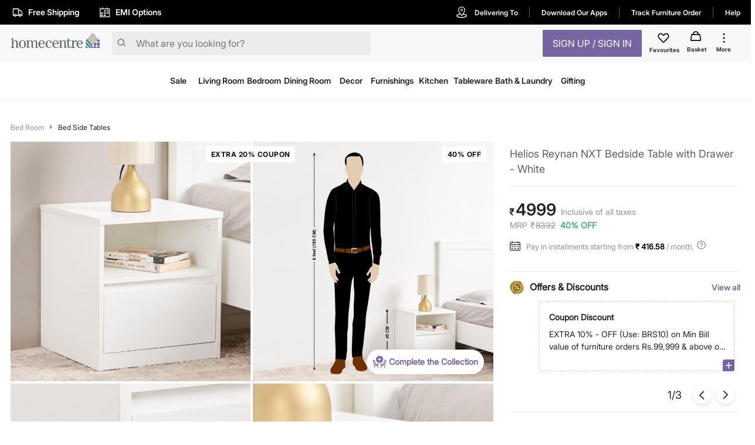

--- FILE ---
content_type: text/html; charset=utf-8
request_url: https://www.homecentre.in/in/en/Bed-Room/Bed-Side-Tables/Bed-Side-Tables-With-Drawers/HOMECENTRE-Helios-Reynan-Bed-Side-Table-with-Drawer--White/p/1000012066377
body_size: 48282
content:
<!DOCTYPE html><html lang="en"><head><meta http-equiv="Content-Type" content="text/html; charset=utf-8"/><meta http-equiv="cache-control" content="no-transform"/><meta http-equiv="X-UA-Compatible" content="IE=edge"/><meta name="format-detection" content="telephone=no"/><meta charSet="utf-8"/><meta name="viewport" content="minimum-scale=1, initial-scale=1, width=device-width, shrink-to-fit=no, maximum-scale=2"/><link rel="preconnect" href="https://assets-cloud.landmarkshops.in"/><link rel="preconnect" href="https://cms.landmarkshops.in"/><link rel="preconnect" href="https://media.landmarkshops.in"/><link rel="preconnect" href="https://media-uk.landmarkshops.in"/><link rel="preload" href="https://assets-cloud.landmarkshops.in/web/fonts/inter/inter-24pt-regular.woff2" as="font" type="font/woff2" crossorigin="anonymous"/><link rel="preload" href="https://assets-cloud.landmarkshops.in/web/fonts/inter/inter-24pt-bold.woff2" as="font" type="font/woff2" crossorigin="anonymous"/><link rel="preload" href="https://assets-cloud.landmarkshops.in/web/fonts/inter/inter-24pt-semibold.woff2" as="font" type="font/woff2" crossorigin="anonymous"/><link rel="preconnect" href="https://dev.visualwebsiteoptimizer.com"/><script id="vwoCode" type="text/javascript" async="" strategy="beforeInteractive">window._vwo_code || (function() {
                          var account_id=909050,
                          version=2.1,
                          settings_tolerance=2000,
                          hide_element='body',
                          hide_element_style = 'opacity:0 !important;filter:alpha(opacity=0) !important;background:none !important',
                          /* DO NOT EDIT BELOW THIS LINE */
                          f=false,w=window,d=document,v=d.querySelector('#vwoCode'),cK='_vwo_'+account_id+'_settings',cc={};try{var c=JSON.parse(localStorage.getItem('_vwo_'+account_id+'_config'));cc=c&&typeof c==='object'?c:{}}catch(e){}var stT=cc.stT==='session'?w.sessionStorage:w.localStorage;code={use_existing_jquery:function(){return typeof use_existing_jquery!=='undefined'?use_existing_jquery:undefined},library_tolerance:function(){return typeof library_tolerance!=='undefined'?library_tolerance:undefined},settings_tolerance:function(){return cc.sT||settings_tolerance},hide_element_style:function(){return'{'+(cc.hES||hide_element_style)+'}'},hide_element:function(){if(performance.getEntriesByName('first-contentful-paint')[0]){return''}return typeof cc.hE==='string'?cc.hE:hide_element},getVersion:function(){return version},finish:function(e){if(!f){f=true;var t=d.getElementById('_vis_opt_path_hides');if(t)t.parentNode.removeChild(t);if(e)(new Image).src='https://dev.visualwebsiteoptimizer.com/ee.gif?a='+account_id+e}},finished:function(){return f},addScript:function(e){var t=d.createElement('script');t.type='text/javascript';if(e.src){t.src=e.src}else{t.text=e.text}d.getElementsByTagName('head')[0].appendChild(t)},load:function(e,t){var i=this.getSettings(),n=d.createElement('script'),r=this;t=t||{};if(i){n.textContent=i;d.getElementsByTagName('head')[0].appendChild(n);if(!w.VWO||VWO.caE){stT.removeItem(cK);r.load(e)}}else{var o=new XMLHttpRequest;o.open('GET',e,true);o.withCredentials=!t.dSC;o.responseType=t.responseType||'text';o.onload=function(){if(t.onloadCb){return t.onloadCb(o,e)}if(o.status===200){w._vwo_code.addScript({text:o.responseText})}else{w._vwo_code.finish('&e=loading_failure:'+e)}};o.onerror=function(){if(t.onerrorCb){return t.onerrorCb(e)}w._vwo_code.finish('&e=loading_failure:'+e)};o.send()}},getSettings:function(){try{var e=stT.getItem(cK);if(!e){return}e=JSON.parse(e);if(Date.now()>e.e){stT.removeItem(cK);return}return e.s}catch(e){return}},init:function(){if(d.URL.indexOf('__vwo_disable__')>-1)return;var e=this.settings_tolerance();w._vwo_settings_timer=setTimeout(function(){w._vwo_code.finish();stT.removeItem(cK)},e);var t;if(this.hide_element()!=='body'){t=d.createElement('style');var i=this.hide_element(),n=i?i+this.hide_element_style():'',r=d.getElementsByTagName('head')[0];t.setAttribute('id','_vis_opt_path_hides');v&&t.setAttribute('nonce',v.nonce);t.setAttribute('type','text/css');if(t.styleSheet)t.styleSheet.cssText=n;else t.appendChild(d.createTextNode(n));r.appendChild(t)}else{t=d.getElementsByTagName('head')[0];var n=d.createElement('div');n.style.cssText='z-index: 2147483647 !important;position: fixed !important;left: 0 !important;top: 0 !important;width: 100% !important;height: 100% !important;background: white !important;';n.setAttribute('id','_vis_opt_path_hides');n.classList.add('_vis_hide_layer');t.parentNode.insertBefore(n,t.nextSibling)}var o='https://dev.visualwebsiteoptimizer.com/j.php?a='+account_id+'&u='+encodeURIComponent(d.URL)+'&vn='+version;if(w.location.search.indexOf('_vwo_xhr')!==-1){this.addScript({src:o})}else{this.load(o+'&x=true')}}};w._vwo_code=code;code.init();})();(function(){var i=window;function t(){if(i._vwo_code){var e=t.hidingStyle=document.getElementById('_vis_opt_path_hides')||t.hidingStyle;if(!i._vwo_code.finished()&&!_vwo_code.libExecuted&&(!i.VWO||!VWO.dNR)){if(!document.getElementById('_vis_opt_path_hides')){document.getElementsByTagName('head')[0].appendChild(e)}requestAnimationFrame(t)}}}t()})();
          </script><link rel="icon" type="image/x-icon" href="https://assets-cloud.landmarkshops.in/website_images/in/favicons/homecentre/32x32/favicon.ico"/><link rel="icon" type="image/png" sizes="16x16" href="https://assets-cloud.landmarkshops.in/website_images/in/favicons/homecentre/16x16/favicon.png"/><link rel="icon" type="image/png" sizes="32x32" href="https://assets-cloud.landmarkshops.in/website_images/in/favicons/homecentre/32x32/favicon.png"/><link rel="icon" type="image/png" sizes="48x48" href="https://assets-cloud.landmarkshops.in/website_images/in/favicons/homecentre/48x48/favicon.png"/><link rel="icon" type="image/png" sizes="64x64" href="https://assets-cloud.landmarkshops.in/website_images/in/favicons/homecentre/64x64/favicon.png"/><link rel="apple-touch-icon" sizes="180x180" href="https://assets-cloud.landmarkshops.in/website_images/in/favicons/homecentre/180x180/appleTouchIcon.png"/><link rel="preconnect" href="https://cdn-in.pagesense.io"/><script src="https://cdn-in.pagesense.io/js/landmarkgroupindia/af7cbf76275148749e8a152a53a6ff1f.js"></script><link rel="manifest" href="/static/moengage/manifest.json"/><script type="text/javascript" src="/static/moengage/prod.js"></script><title>Buy Helios Reynan NXT Bedside Table with Drawer - White from Helios by Home Centre at just INR 8332.0</title><meta name="robots" content="index,follow"/><meta name="keywords" content="Bedside Table, Wooden Bedside Table, Table for Bedroom"/><meta name="description" content="Buy Helios Reynan NXT Bedside Table with Drawer - White from Helios by Home Centre at just INR 8332.0"/><meta property="og:title" content="Buy Helios Reynan NXT Bedside Table with Drawer - White from Helios by Home Centre at just INR 8332.0"/><meta property="og:description" content="Buy Helios Reynan NXT Bedside Table with Drawer - White from Helios by Home Centre at just INR 8332.0"/><meta property="og:image" content=""/><meta property="og:url" content="https://www.homecentre.in/landmarkshopscommercews/v2/homecentrein/en/cmsPage/getMetaInfo?pageId=productpage&amp;fields=FULL&amp;appId=Desktop&amp;code=1000012066377"/><meta property="og:site_name" content="https://www.homecentre.in/in/en"/><meta property="fb:app_id" content="2035044010058955"/><meta name="twitter:card" content="summary"/><meta name="twitter:site" content="@homecentreindia"/><meta name="twitter:title" content="Buy Helios Reynan NXT Bedside Table with Drawer - White from Helios by Home Centre at just INR 8332.0"/><meta name="twitter:description" content="Buy Helios Reynan NXT Bedside Table with Drawer - White from Helios by Home Centre at just INR 8332.0"/><meta name="twitter:creator" content="@homecentreindia"/><meta name="twitter:image:src" content=""/><meta name="twitter:domain" content="https://www.homecentre.in/in/en"/><link rel="canonical" href="https://www.homecentre.in/in/en/Bed-Room/Bed-Side-Tables/Bed-Side-Tables-With-Drawers/HOMECENTRE-Helios-Reynan-Bed-Side-Table-with-Drawer--White/p/1000012066377" hrefLang="en-in"/><script type="application/ld+json">{
          &quot;@context&quot; : &quot;http://schema.org&quot;,
          &quot;@type&quot; : &quot;Organization&quot;,
          &quot;name&quot; : &quot;Homecentre&quot;,
          &quot;url&quot; : &quot;https://www.homecentre.in/in/en/&quot;,
          &quot;contactPoint&quot; : [{
            &quot;@type&quot; : &quot;ContactPoint&quot;,
            &quot;telephone&quot; : &quot;1800-212-7500&quot;,
            &quot;contactType&quot; : &quot;customer service&quot;,
            &quot;availableLanguage&quot;: &quot;English&quot;
          }],
          &quot;logo&quot; : &quot;https://assets-cloud.landmarkshops.in/website_images/in/logos/header/logo-homecentre.svg&quot;,
          &quot;sameAs&quot; : [
            &quot;https://www.facebook.com/HomeCentreIndia/&quot;,
            &quot;https://www.twitter.com/@homecentreindia&quot;,
            &quot;https://www.instagram.com/homecentreindia&quot;
          ]
        }</script><script type="application/ld+json">{
          &quot;@context&quot; : &quot;http://schema.org&quot;,
          &quot;@type&quot; : &quot;WebSite&quot;,
          &quot;name&quot; : &quot;Homecentre&quot;,
          &quot;url&quot; : &quot;https://www.homecentre.in/in/en/&quot;,
          &quot;potentialAction&quot; : {
            &quot;@type&quot; : &quot;SearchAction&quot;,
            &quot;target&quot; : &quot;https://www.homecentre.in/in/en/search/?q={search_term_string}&quot;,
            &quot;query-input&quot; : &quot;required name=search_term_string&quot;
          }
        }</script><script type="application/ld+json">{
            &quot;@context&quot;: &quot;http://schema.org/&quot;,
            &quot;@type&quot;: &quot;Product&quot;,
            &quot;name&quot;: &quot;Helios Reynan NXT Bedside Table with Drawer - White&quot;,
            &quot;image&quot;: &quot;https://media-us.landmarkshops.in/cdn-cgi/image/h=150,w=150,q=85,fit=cover/homecentre/1000012066377-1000012066376_01-2100.jpg&quot;,
            &quot;description&quot;: &quot;Dive into a world of whimsy and practicality with this bedside table, where functionality meets flair in every corner. Crafted from engineered wood with a smooth surface, it boasts resistance to termites and wood borers and is certified to the European emission standard E2 grade for indoor safety. Featuring open storage and a convenient drawer, it&#x27;s ideal for keeping accessories like wallets, watches, and mobiles close at hand, with a dynamic weight-carrying capacity of up to 12 kg. The melamine finish, laminated on both sides, ensures heat, scratch, and stain resistance, enhancing its durability and aesthetic appeal.&quot;,
            &quot;brand&quot;: {
              &quot;@type&quot;: &quot;Brand&quot;,
              &quot;name&quot;: &quot;Helios by Home Centre&quot;
            },
            &quot;sku&quot;: &quot;1000012066377&quot;,
            &quot;offers&quot;: {
              &quot;@type&quot;: &quot;Offer&quot;,
              &quot;url&quot; : &quot;https://www.homecentre.in/in/en/Bed-Room/Bed-Side-Tables/HOMECENTRE-Helios-Reynan-NXT-Bedside-Table-with-Drawer--White/p/1000012066377&quot;,
              &quot;priceCurrency&quot;: &quot;INR&quot;,
              &quot;price&quot;: &quot;4999&quot;,
              &quot;priceValidUntil&quot;: &quot;&quot;,
              &quot;availability&quot;: &quot;inStock&quot;,
              &quot;itemCondition&quot;: &quot;https://schema.org/NewCondition&quot;
            },
            &quot;aggregateRating&quot;: {
              &quot;@type&quot;: &quot;AggregateRating&quot;,
              &quot;ratingValue&quot;: &quot;&quot;,
              &quot;bestRating&quot;: &quot;5&quot;,
              &quot;worstRating&quot;: &quot;1&quot;,
              &quot;ratingCount&quot;: &quot;0&quot;
            }
          }</script><script type="text/javascript" src="https://libraries.unbxdapi.com/sdk-clients/ss-unbxd-aapac-prod-Homecentre-LandMark48741709218990/ua/ua.js"></script><link rel="preload" href="https://media-us.landmarkshops.in/cdn-cgi/image/h=750,w=750,q=85,fit=cover/homecentre/1000012066377-1000012066376_01-2100.jpg" as="image"/><link rel="preload" href="https://media-us.landmarkshops.in/cdn-cgi/image/h=750,w=750,q=85,fit=cover/homecentre/1000012066377-1000012066376_02-2100.jpg" as="image"/><link rel="preload" href="https://media-us.landmarkshops.in/cdn-cgi/image/h=750,w=750,q=85,fit=cover/homecentre/1000012066377-1000012066376_03-2100.jpg" as="image"/><link rel="preload" href="https://media-us.landmarkshops.in/cdn-cgi/image/h=750,w=750,q=85,fit=cover/homecentre/1000012066377-1000012066376_04-2100.jpg" as="image"/><link rel="preload" href="https://media-us.landmarkshops.in/cdn-cgi/image/h=750,w=750,q=85,fit=cover/homecentre/1000012066377-1000012066376_05-2100.jpg" as="image"/><link rel="preload" href="https://media-us.landmarkshops.in/cdn-cgi/image/h=750,w=750,q=85,fit=cover/homecentre/1000012066377-1000012066376_06-2100.jpg" as="image"/><link rel="preload" href="https://media-us.landmarkshops.in/cdn-cgi/image/h=750,w=750,q=85,fit=cover/homecentre/1000012066377-1000012066376_07-2100.jpg" as="image"/><link rel="preload" href="https://media-us.landmarkshops.in/cdn-cgi/image/h=750,w=750,q=85,fit=cover/homecentre/1000012066377-1000012066376_08-2100.jpg" as="image"/><meta name="next-head-count" content="45"/><link rel="preload" href="/_next/static/css/dbb937c3dfa881f044af.css" as="style"/><link rel="stylesheet" href="/_next/static/css/dbb937c3dfa881f044af.css" data-n-g=""/><noscript data-n-css=""></noscript><link rel="preload" href="/_next/static/chunks/commons-300e2a0147e2697c7ad5.js" as="script"/><link rel="preload" href="/_next/static/chunks/3120.5d36f8a641b0676a0e36.js" as="script"/><link rel="preload" href="/_next/static/chunks/3610.c16c8120cead0cfb3f2c.js" as="script"/><link rel="preload" href="/_next/static/chunks/8622.92c0e0b04ce02c917ab6.js" as="script"/><link rel="preload" href="/_next/static/chunks/6604.974c02c43c89ebeac916.js" as="script"/><link rel="preload" href="/_next/static/chunks/5953.12770fef5436a07c9425.js" as="script"/><link rel="preload" href="/_next/static/chunks/8753.536d62b7118c9b2e1914.js" as="script"/><link rel="preload" href="/_next/static/chunks/9497-d9c8b3840b6051f6b446.js" as="script"/><link rel="preload" href="/_next/static/chunks/6530.b5e3b0777519038d6a5a.js" as="script"/><link rel="preload" href="/_next/static/chunks/6916.f7effaa14e34aaf8a557.js" as="script"/><link rel="preload" href="/_next/static/chunks/8478-e5bbd44a336ae7210892.js" as="script"/><link rel="preload" href="/_next/static/chunks/4670.413a54746678a53d71d3.js" as="script"/><link rel="preload" href="/_next/static/chunks/503.ac733c0bf1ca3628f1e4.js" as="script"/><link rel="preload" href="/_next/static/chunks/webpack-e0a69ca3048cdb6414fb.js" as="script"/><link rel="preload" href="/_next/static/chunks/framework-e12e56e0b8a76d261551.js" as="script"/><link rel="preload" href="/_next/static/chunks/main-dce0fd374e102e90c168.js" as="script"/><link rel="preload" href="/_next/static/chunks/pages/_app-4492961319b955bffd84.js" as="script"/><link rel="preload" href="/_next/static/chunks/commons-300e2a0147e2697c7ad5.js" as="script"/><link rel="preload" href="/_next/static/chunks/7189-89954f579e5d52464b50.js" as="script"/><link rel="preload" href="/_next/static/chunks/8591-0d3cd389dca00f1ed79b.js" as="script"/><link rel="preload" href="/_next/static/chunks/8624-76b600c0167c953aa4d4.js" as="script"/><link rel="preload" href="/_next/static/chunks/5042-8cff3f7f4f116bfb8d7c.js" as="script"/><link rel="preload" href="/_next/static/chunks/1148-baeff2761df5b3cde588.js" as="script"/><link rel="preload" href="/_next/static/chunks/pages/index-3b651c4c43f7bd8a9013.js" as="script"/><style id="jss-server-side">html {
  box-sizing: border-box;
  -webkit-font-smoothing: antialiased;
  -moz-osx-font-smoothing: grayscale;
}
*, *::before, *::after {
  box-sizing: inherit;
}
strong, b {
  font-weight: bold;
}
body {
  color: #212121;
  margin: 0;
  font-size: 14px;
  font-family: "Inter-Regular","Helvetica Neue",Arial,sans-serif,"Apple Color Emoji","Segoe UI Emoji";
  font-weight: 400;
  line-height: 1.43;
  background-color: #FFFFFF;
}
@media print {
  body {
    background-color: #FFFFFF;
  }
}
  body::backdrop {
    background-color: #FFFFFF;
  }
  .ReactVirtualized__Grid__innerScrollContainer {
    overflow: visible !important;
  }
  .MuiCollapse-root {
    height: 0;
    overflow: hidden;
    transition: height 300ms cubic-bezier(0.4, 0, 0.2, 1) 0ms;
  }
  .MuiCollapse-entered {
    height: auto;
    overflow: visible;
  }
  .MuiCollapse-hidden {
    visibility: hidden;
  }
  .MuiCollapse-wrapper {
    display: flex;
  }
  .MuiCollapse-wrapperInner {
    width: 100%;
  }
  .MuiButtonBase-root {
    color: inherit;
    border: 0;
    cursor: pointer;
    margin: 0;
    display: inline-flex;
    outline: 0;
    padding: 0;
    position: relative;
    align-items: center;
    user-select: none;
    border-radius: 0;
    vertical-align: middle;
    -moz-appearance: none;
    justify-content: center;
    text-decoration: none;
    background-color: transparent;
    -webkit-appearance: none;
    -webkit-tap-highlight-color: transparent;
  }
  .MuiButtonBase-root::-moz-focus-inner {
    border-style: none;
  }
  .MuiButtonBase-root.Mui-disabled {
    cursor: default;
    pointer-events: none;
  }
@media print {
  .MuiButtonBase-root {
    color-adjust: exact;
  }
}
  .MuiIconButton-root {
    flex: 0 0 auto;
    color: rgba(0, 0, 0, 0.54);
    padding: 12px;
    overflow: visible;
    font-size: 1.5rem;
    text-align: center;
    transition: background-color 150ms cubic-bezier(0.4, 0, 0.2, 1) 0ms;
    border-radius: 50%;
  }
  .MuiIconButton-root:hover {
    background-color: rgba(0, 0, 0, 0.04);
  }
  .MuiIconButton-root.Mui-disabled {
    color: rgba(0, 0, 0, 0.26);
    background-color: transparent;
  }
@media (hover: none) {
  .MuiIconButton-root:hover {
    background-color: transparent;
  }
}
  .MuiIconButton-edgeStart {
    margin-left: -12px;
  }
  .MuiIconButton-sizeSmall.MuiIconButton-edgeStart {
    margin-left: -3px;
  }
  .MuiIconButton-edgeEnd {
    margin-right: -12px;
  }
  .MuiIconButton-sizeSmall.MuiIconButton-edgeEnd {
    margin-right: -3px;
  }
  .MuiIconButton-colorInherit {
    color: inherit;
  }
  .MuiIconButton-colorPrimary {
    color: #7665A0;
  }
  .MuiIconButton-colorPrimary:hover {
    background-color: rgba(118, 101, 160, 0.04);
  }
@media (hover: none) {
  .MuiIconButton-colorPrimary:hover {
    background-color: transparent;
  }
}
  .MuiIconButton-colorSecondary {
    color: #FFF;
  }
  .MuiIconButton-colorSecondary:hover {
    background-color: rgba(255, 255, 255, 0.04);
  }
@media (hover: none) {
  .MuiIconButton-colorSecondary:hover {
    background-color: transparent;
  }
}
  .MuiIconButton-sizeSmall {
    padding: 3px;
    font-size: 1.125rem;
  }
  .MuiIconButton-label {
    width: 100%;
    display: flex;
    align-items: inherit;
    justify-content: inherit;
  }

  .jss478 {
    position: relative;
  }
  .jss479 {  }
  .jss480 {  }
  .jss481 {  }
  .jss482 {  }
  .jss483 {  }
  .jss484 {  }
  .jss485 {  }
  .jss486 {  }
  .jss510 {
    padding-top: 8px;
    padding-bottom: 24px;
  }
  .jss511 {  }
  .jss514 {
    padding-bottom: 16px;
  }
  .jss518 {
    display: flex;
  }
  .jss519 {  }
  .jss520 {
    font-size: 28px;
    font-family: "Inter-Semibold","Helvetica Neue",Arial,sans-serif,"Apple Color Emoji","Segoe UI Emoji";
    font-weight: normal;
    line-height: 30px;
    padding-left: 2px;
  }
  .jss521 {
    color: #929391;
    align-self: flex-end;
    line-height: 22px;
    padding-left: 8px;
  }
  .jss522 {
    display: flex;
    padding-top: 2px;
  }
  .jss523 {
    color: #929391;
    display: inline-flex;
    padding-right: 8px;
  }
  .jss524 {
    padding-left: 2px;
  }
  .jss540 {  }
  .jss541 {
    padding-top: 12px;
  }
  .jss542 {
    display: flex;
    align-items: center;
    padding-top: 12px;
    padding-bottom: 16px;
    justify-content: ;
  }
  .jss569 {  }
  .jss642 {  }
  .jss643 {
    display: flex;
  }
  .jss644 {  }
  .jss717 {
    padding-top: 24px;
  }
  .jss733 {
    display: flex;
    padding-top: 16px;
  }
  .jss734 {
    flex-grow: 1;
  }
  .jss736 {
    display: flex;
    align-items: center;
  }
@media (min-width:0px) {
  .jss736 {
    padding-top: 18px;
    padding-bottom: 18px;
  }
}
@media (min-width:600px) {
  .jss736 {
    padding-top: 16px;
    padding-bottom: 16px;
  }
}
  .jss751 {
    font-weight: bold;
    padding-left: 6px;
  }
  .jss752 {
    padding-left: 0.6rem;
  }
  .jss759 {
    padding-left: 1rem;
  }
  .jss760 {
    padding-left: 1rem;
  }
  .jss761 {
    padding-left: 1rem;
  }
  .jss762 {  }
  .jss763 {
    width: 90.5px;
    text-align: left;
    white-space: nowrap;
    padding-left: 16px;
  }
  .jss764 {
    display: inline-flex;
  }
  .jss765 {
    padding-top: 2px;
    padding-bottom: 24px;
  }
  .jss792 {
    padding-left: 16px;
  }
  .jss793 {
    display: flex;
    align-items: center;
  }
  .jss794 {  }
  .jss795 {  }
  .jss796 {
    padding-bottom: 0px;
  }
  .jss797 {
    padding-left: 16px;
  }
  .jss798 {
    display: flex;
    align-items: center;
  }
  .jss799 {  }
  .jss800 {  }
  .jss801 {  }
  .jss802 {
    padding-left: 16px;
  }
  .jss803 {
    display: flex;
    align-items: center;
  }
  .jss804 {  }
  .jss805 {  }
  .jss806 {  }
  .jss807 {
    padding-left: 16px;
  }
  .jss808 {
    display: flex;
    align-items: center;
  }
  .jss809 {  }
  .jss810 {  }
  .jss811 {
    padding-bottom: 0px;
  }
  .jss812 {
    padding-left: 16px;
  }
  .jss813 {
    display: flex;
    align-items: center;
  }
  .jss814 {  }
  .jss815 {  }
  .jss816 {  }
  .jss817 {
    padding-left: 16px;
  }
  .jss818 {
    display: flex;
    align-items: center;
  }
  .jss819 {  }
  .jss820 {  }
  .jss821 {  }
  .jss822 {
    padding-left: 16px;
  }
  .jss823 {
    display: flex;
    align-items: center;
  }
  .jss824 {  }
  .jss825 {  }
  .jss826 {
    padding-bottom: 0px;
  }
  .jss827 {  }
  .jss828 {  }
@media (min-width:0px) {
  .jss828 {
    padding-top: 18px;
    padding-bottom: 18px;
  }
}
@media (min-width:600px) {
  .jss828 {
    padding: 24px 0px 24px 0px;
  }
}
  .jss874 {  }
  .jss915 {
    display: flex;
  }
  .jss916 {  }
  .MuiTypography-root {
    margin: 0;
  }
  .MuiTypography-body2 {
    font-size: 14px;
    font-family: "Inter-Regular","Helvetica Neue",Arial,sans-serif,"Apple Color Emoji","Segoe UI Emoji";
    font-weight: 400;
    line-height: 1.43;
  }
  .MuiTypography-body1 {
    font-size: 16px;
    font-family: "Inter-Regular","Helvetica Neue",Arial,sans-serif,"Apple Color Emoji","Segoe UI Emoji";
    font-weight: 400;
    line-height: 1.5;
  }
  .MuiTypography-caption {
    font-size: 12px;
    font-family: "Inter-Regular","Helvetica Neue",Arial,sans-serif,"Apple Color Emoji","Segoe UI Emoji";
    font-weight: 400;
    line-height: 1.66;
  }
  .MuiTypography-button {
    width: 100%;
    font-size: 16px;
    box-shadow: none;
    font-family: "Inter-Semibold","Helvetica Neue",Arial,sans-serif,"Apple Color Emoji","Segoe UI Emoji";
    font-weight: nornal;
    line-height: 1.75;
    text-transform: uppercase;
  }
  .MuiTypography-h1 {
    font-size: 48px;
    font-family: "Inter-Regular","Helvetica Neue",Arial,sans-serif,"Apple Color Emoji","Segoe UI Emoji";
    font-weight: 300;
    line-height: 1.167;
  }
  .MuiTypography-h2 {
    font-size: 36px;
    font-family: "Inter-Semibold","Helvetica Neue",Arial,sans-serif,"Apple Color Emoji","Segoe UI Emoji";
    font-weight: normal;
    line-height: 1.2;
  }
  .MuiTypography-h3 {
    font-size: 32px;
    font-family: "Inter-Regular","Helvetica Neue",Arial,sans-serif,"Apple Color Emoji","Segoe UI Emoji";
    font-weight: 400;
    line-height: 1.167;
  }
  .MuiTypography-h4 {
    font-size: 24px;
    font-family: "Inter-Semibold","Helvetica Neue",Arial,sans-serif,"Apple Color Emoji","Segoe UI Emoji";
    font-weight: normal;
    line-height: 1.235;
  }
  .MuiTypography-h5 {
    font-size: 20px;
    font-family: "Inter-Regular","Helvetica Neue",Arial,sans-serif,"Apple Color Emoji","Segoe UI Emoji";
    font-weight: 400;
    line-height: 1.334;
  }
  .MuiTypography-h6 {
    font-size: 16px;
    font-family: "Inter-Semibold","Helvetica Neue",Arial,sans-serif,"Apple Color Emoji","Segoe UI Emoji";
    font-weight: normal;
    line-height: 1.6;
  }
  .MuiTypography-subtitle1 {
    font-size: 18px;
    font-family: "Inter-Regular","Helvetica Neue",Arial,sans-serif,"Apple Color Emoji","Segoe UI Emoji";
    font-weight: 400;
    line-height: 1.75;
  }
  .MuiTypography-subtitle2 {
    font-size: 14px;
    font-family: "Inter-Regular","Helvetica Neue",Arial,sans-serif,"Apple Color Emoji","Segoe UI Emoji";
    font-weight: 600;
    line-height: 1.57;
  }
  .MuiTypography-overline {
    font-size: 0.75rem;
    font-family: "Inter-Regular","Helvetica Neue",Arial,sans-serif,"Apple Color Emoji","Segoe UI Emoji";
    font-weight: 400;
    line-height: 2.66;
    text-transform: uppercase;
  }
  .MuiTypography-srOnly {
    width: 1px;
    height: 1px;
    overflow: hidden;
    position: absolute;
  }
  .MuiTypography-alignLeft {
    text-align: left;
  }
  .MuiTypography-alignCenter {
    text-align: center;
  }
  .MuiTypography-alignRight {
    text-align: right;
  }
  .MuiTypography-alignJustify {
    text-align: justify;
  }
  .MuiTypography-noWrap {
    overflow: hidden;
    white-space: nowrap;
    text-overflow: ellipsis;
  }
  .MuiTypography-gutterBottom {
    margin-bottom: 0.35em;
  }
  .MuiTypography-paragraph {
    margin-bottom: 16px;
  }
  .MuiTypography-colorInherit {
    color: inherit;
  }
  .MuiTypography-colorPrimary {
    color: #7665A0;
  }
  .MuiTypography-colorSecondary {
    color: #FFF;
  }
  .MuiTypography-colorTextPrimary {
    color: #212121;
  }
  .MuiTypography-colorTextSecondary {
    color: #929391;
  }
  .MuiTypography-colorError {
    color: #f25139;
  }
  .MuiTypography-displayInline {
    display: inline;
  }
  .MuiTypography-displayBlock {
    display: block;
  }
  .MuiButton-root {
    color: #212121;
    width: 100%;
    padding: 6px 16px;
    font-size: 16px;
    min-width: 64px;
    box-shadow: none !important;
    box-sizing: border-box;
    transition: background-color 250ms cubic-bezier(0.4, 0, 0.2, 1) 0ms,box-shadow 250ms cubic-bezier(0.4, 0, 0.2, 1) 0ms,border 250ms cubic-bezier(0.4, 0, 0.2, 1) 0ms;
    font-family: "Inter-Semibold","Helvetica Neue",Arial,sans-serif,"Apple Color Emoji","Segoe UI Emoji";
    font-weight: nornal;
    line-height: 1.75;
    border-radius: 2px;
    text-transform: uppercase;
  }
  .MuiButton-root:hover {
    text-decoration: none;
    background-color: rgba(33, 33, 33, 0.04);
  }
  .MuiButton-root.Mui-disabled {
    color: rgba(0, 0, 0, 0.26);
  }
@media (hover: none) {
  .MuiButton-root:hover {
    background-color: transparent;
  }
}
  .MuiButton-root:hover.Mui-disabled {
    background-color: transparent;
  }
  .MuiButton-label {
    width: 100%;
    display: inherit;
    align-items: inherit;
    justify-content: inherit;
  }
  .MuiButton-text {
    padding: 6px 8px;
  }
  .MuiButton-textPrimary {
    color: #7665A0;
  }
  .MuiButton-textPrimary:hover {
    background-color: rgba(118, 101, 160, 0.04);
  }
@media (hover: none) {
  .MuiButton-textPrimary:hover {
    background-color: transparent;
  }
}
  .MuiButton-textSecondary {
    color: #FFF;
  }
  .MuiButton-textSecondary:hover {
    background-color: rgba(255, 255, 255, 0.04);
  }
@media (hover: none) {
  .MuiButton-textSecondary:hover {
    background-color: transparent;
  }
}
  .MuiButton-outlined {
    border: 1px solid rgba(0, 0, 0, 0.23);
    padding: 5px 15px;
  }
  .MuiButton-outlined.Mui-disabled {
    border: 1px solid rgba(0, 0, 0, 0.12);
  }
  .MuiButton-outlinedPrimary {
    color: #7665A0;
    border: 1px solid rgba(118, 101, 160, 0.5);
  }
  .MuiButton-outlinedPrimary:hover {
    border: 1px solid #7665A0;
    background-color: rgba(118, 101, 160, 0.04);
  }
@media (hover: none) {
  .MuiButton-outlinedPrimary:hover {
    background-color: transparent;
  }
}
  .MuiButton-outlinedSecondary {
    color: #FFF;
    border: 1px solid rgba(255, 255, 255, 0.5);
  }
  .MuiButton-outlinedSecondary:hover {
    border: 1px solid #FFF;
    background-color: rgba(255, 255, 255, 0.04);
  }
  .MuiButton-outlinedSecondary.Mui-disabled {
    border: 1px solid rgba(0, 0, 0, 0.26);
  }
@media (hover: none) {
  .MuiButton-outlinedSecondary:hover {
    background-color: transparent;
  }
}
  .MuiButton-contained {
    color: rgba(0, 0, 0, 0.87);
    box-shadow: 0px 3px 1px -2px rgba(0,0,0,0.2),0px 2px 2px 0px rgba(0,0,0,0.14),0px 1px 5px 0px rgba(0,0,0,0.12);
    background-color: #e0e0e0;
  }
  .MuiButton-contained:hover {
    box-shadow: 0px 2px 4px -1px rgba(0,0,0,0.2),0px 4px 5px 0px rgba(0,0,0,0.14),0px 1px 10px 0px rgba(0,0,0,0.12);
    background-color: #d5d5d5;
  }
  .MuiButton-contained.Mui-focusVisible {
    box-shadow: 0px 3px 5px -1px rgba(0,0,0,0.2),0px 6px 10px 0px rgba(0,0,0,0.14),0px 1px 18px 0px rgba(0,0,0,0.12);
  }
  .MuiButton-contained:active {
    box-shadow: 0px 5px 5px -3px rgba(0,0,0,0.2),0px 8px 10px 1px rgba(0,0,0,0.14),0px 3px 14px 2px rgba(0,0,0,0.12);
  }
  .MuiButton-contained.Mui-disabled {
    color: rgba(0, 0, 0, 0.26);
    box-shadow: none;
    background-color: rgba(0, 0, 0, 0.12);
  }
@media (hover: none) {
  .MuiButton-contained:hover {
    box-shadow: 0px 3px 1px -2px rgba(0,0,0,0.2),0px 2px 2px 0px rgba(0,0,0,0.14),0px 1px 5px 0px rgba(0,0,0,0.12);
    background-color: #e0e0e0;
  }
}
  .MuiButton-contained:hover.Mui-disabled {
    background-color: rgba(0, 0, 0, 0.12);
  }
  .MuiButton-containedPrimary {
    color: #ffffff;
    background-color: #7665A0;
  }
  .MuiButton-containedPrimary:hover {
    background-color: #b2c731;
  }
@media (hover: none) {
  .MuiButton-containedPrimary:hover {
    background-color: #7665A0;
  }
}
  .MuiButton-containedSecondary {
    color: #7665A0;
    background-color: #FFF;
  }
  .MuiButton-containedSecondary:hover {
    background-color: #FFF;
  }
@media (hover: none) {
  .MuiButton-containedSecondary:hover {
    background-color: #FFF;
  }
}
  .MuiButton-disableElevation {
    box-shadow: none;
  }
  .MuiButton-disableElevation:hover {
    box-shadow: none;
  }
  .MuiButton-disableElevation.Mui-focusVisible {
    box-shadow: none;
  }
  .MuiButton-disableElevation:active {
    box-shadow: none;
  }
  .MuiButton-disableElevation.Mui-disabled {
    box-shadow: none;
  }
  .MuiButton-colorInherit {
    color: inherit;
    border-color: currentColor;
  }
  .MuiButton-textSizeSmall {
    padding: 4px 5px;
    font-size: 0.8125rem;
  }
  .MuiButton-textSizeLarge {
    padding: 8px 11px;
    font-size: 0.9375rem;
  }
  .MuiButton-outlinedSizeSmall {
    padding: 3px 9px;
    font-size: 0.8125rem;
  }
  .MuiButton-outlinedSizeLarge {
    padding: 7px 21px;
    font-size: 0.9375rem;
  }
  .MuiButton-containedSizeSmall {
    padding: 4px 10px;
    font-size: 0.8125rem;
  }
  .MuiButton-containedSizeLarge {
    padding: 8px 22px;
    font-size: 0.9375rem;
  }
  .MuiButton-fullWidth {
    width: 100%;
  }
  .MuiButton-startIcon {
    display: inherit;
    margin-left: -4px;
    margin-right: 8px;
  }
  .MuiButton-startIcon.MuiButton-iconSizeSmall {
    margin-left: -2px;
  }
  .MuiButton-endIcon {
    display: inherit;
    margin-left: 8px;
    margin-right: -4px;
  }
  .MuiButton-endIcon.MuiButton-iconSizeSmall {
    margin-right: -2px;
  }
  .MuiButton-iconSizeSmall > *:first-child {
    font-size: 18px;
  }
  .MuiButton-iconSizeMedium > *:first-child {
    font-size: 20px;
  }
  .MuiButton-iconSizeLarge > *:first-child {
    font-size: 22px;
  }
@media print {
  .MuiDialog-root {
    position: absolute !important;
  }
}
  .MuiDialog-scrollPaper {
    display: flex;
    align-items: center;
    justify-content: center;
  }
  .MuiDialog-scrollBody {
    overflow-x: hidden;
    overflow-y: auto;
    text-align: center;
  }
  .MuiDialog-scrollBody:after {
    width: 0;
    height: 100%;
    content: "";
    display: inline-block;
    vertical-align: middle;
  }
  .MuiDialog-container {
    height: 100%;
    outline: 0;
  }
@media print {
  .MuiDialog-container {
    height: auto;
  }
}
  .MuiDialog-paper {
    margin: 32px;
    position: relative;
    overflow-y: auto;
  }
@media print {
  .MuiDialog-paper {
    box-shadow: none;
    overflow-y: visible;
  }
}
  .MuiDialog-paperScrollPaper {
    display: flex;
    max-height: calc(100% - 64px);
    flex-direction: column;
  }
  .MuiDialog-paperScrollBody {
    display: inline-block;
    text-align: left;
    vertical-align: middle;
  }
  .MuiDialog-paperWidthFalse {
    max-width: calc(100% - 64px);
  }
  .MuiDialog-paperWidthXs {
    max-width: 444px;
  }
@media (max-width:507.95px) {
  .MuiDialog-paperWidthXs.MuiDialog-paperScrollBody {
    max-width: calc(100% - 64px);
  }
}
  .MuiDialog-paperWidthSm {
    max-width: 600px;
  }
@media (max-width:663.95px) {
  .MuiDialog-paperWidthSm.MuiDialog-paperScrollBody {
    max-width: calc(100% - 64px);
  }
}
  .MuiDialog-paperWidthMd {
    max-width: 960px;
  }
@media (max-width:1023.95px) {
  .MuiDialog-paperWidthMd.MuiDialog-paperScrollBody {
    max-width: calc(100% - 64px);
  }
}
  .MuiDialog-paperWidthLg {
    max-width: 1280px;
  }
@media (max-width:1343.95px) {
  .MuiDialog-paperWidthLg.MuiDialog-paperScrollBody {
    max-width: calc(100% - 64px);
  }
}
  .MuiDialog-paperWidthXl {
    max-width: 1920px;
  }
@media (max-width:1983.95px) {
  .MuiDialog-paperWidthXl.MuiDialog-paperScrollBody {
    max-width: calc(100% - 64px);
  }
}
  .MuiDialog-paperFullWidth {
    width: calc(100% - 64px);
  }
  .MuiDialog-paperFullScreen {
    width: 100%;
    height: 100%;
    margin: 0;
    max-width: 100%;
    max-height: none;
    border-radius: 0;
  }
  .MuiDialog-paperFullScreen.MuiDialog-paperScrollBody {
    margin: 0;
    max-width: 100%;
  }
  .MuiDivider-root {
    border: none;
    height: 1px;
    margin: 0;
    flex-shrink: 0;
    background-color: #ecedeb;
  }
  .MuiDivider-absolute {
    left: 0;
    width: 100%;
    bottom: 0;
    position: absolute;
  }
  .MuiDivider-inset {
    margin-left: 72px;
  }
  .MuiDivider-light {
    background-color: rgba(236, 237, 235, 0.08);
  }
  .MuiDivider-middle {
    margin-left: 16px;
    margin-right: 16px;
  }
  .MuiDivider-vertical {
    width: 1px;
    height: 100%;
  }
  .MuiDivider-flexItem {
    height: auto;
    align-self: stretch;
  }
  .MuiLink-underlineNone {
    text-decoration: none;
  }
  .MuiLink-underlineHover {
    text-decoration: none;
  }
  .MuiLink-underlineHover:hover {
    text-decoration: underline;
  }
  .MuiLink-underlineAlways {
    text-decoration: underline;
  }
  .MuiLink-button {
    border: 0;
    cursor: pointer;
    margin: 0;
    outline: 0;
    padding: 0;
    position: relative;
    user-select: none;
    border-radius: 0;
    vertical-align: middle;
    -moz-appearance: none;
    background-color: transparent;
    -webkit-appearance: none;
    -webkit-tap-highlight-color: transparent;
  }
  .MuiLink-button::-moz-focus-inner {
    border-style: none;
  }
  .MuiLink-button.Mui-focusVisible {
    outline: auto;
  }
  .MuiList-root {
    margin: 0;
    padding: 0;
    position: relative;
    list-style: none;
  }
  .MuiList-padding {
    padding-top: 8px;
    padding-bottom: 8px;
  }
  .MuiList-subheader {
    padding-top: 0;
  }
  .MuiListItem-root {
    width: 100%;
    display: flex;
    position: relative;
    box-sizing: border-box;
    text-align: left;
    align-items: center;
    padding-top: 8px;
    padding-bottom: 8px;
    justify-content: flex-start;
    text-decoration: none;
  }
  .MuiListItem-root.Mui-focusVisible {
    background-color: rgba(0, 0, 0, 0.08);
  }
  .MuiListItem-root.Mui-selected, .MuiListItem-root.Mui-selected:hover {
    background-color: rgba(0, 0, 0, 0.08);
  }
  .MuiListItem-root.Mui-disabled {
    opacity: 0.5;
  }
  .MuiListItem-container {
    position: relative;
  }
  .MuiListItem-dense {
    padding-top: 4px;
    padding-bottom: 4px;
  }
  .MuiListItem-alignItemsFlexStart {
    align-items: flex-start;
  }
  .MuiListItem-divider {
    border-bottom: 1px solid #ecedeb;
    background-clip: padding-box;
  }
  .MuiListItem-gutters {
    padding-left: 16px;
    padding-right: 16px;
  }
  .MuiListItem-button {
    transition: background-color 150ms cubic-bezier(0.4, 0, 0.2, 1) 0ms;
  }
  .MuiListItem-button:hover {
    text-decoration: none;
    background-color: rgba(0, 0, 0, 0.04);
  }
@media (hover: none) {
  .MuiListItem-button:hover {
    background-color: transparent;
  }
}
  .MuiListItem-secondaryAction {
    padding-right: 48px;
  }

  .jss1 {  }
  .jss3 {  }
  .jss17 {
    height: 42px;
    display: flex;
    position: relative;
    align-items: center;
    padding-left: 18px;
  }
  .jss19 {
    left: -75px;
    right: 0;
    margin-top: -5px;
  }
  .jss20 {
    padding: 16px;
    font-size: 12px;
  }
  .jss21 {
    height: 42px;
    display: flex;
    position: relative;
    align-items: center;
    padding-left: 18px;
  }
  .jss22 {
    left: -75px;
    right: 0;
    margin-top: -5px;
  }
  .jss23 {
    padding: 16px;
    font-size: 12px;
  }
  .jss24 {
    display: inline-flex;
  }
  .jss25 {
    display: flex;
    align-items: center;
    margin-right: -20px;
    padding-left: 24px;
  }
  .jss30 {
    height: 18px;
    border-left: 1px solid;
    border-color: #5d5e5c;
  }
  .jss31 {
    color: #FFFFFF;
    font-size: 14px;
    font-weight: 600;
    padding-left: 12px;
    padding-right: 12px;
  }
  .jss32 {
    height: 18px;
    border-left: 1px solid;
    border-color: #5d5e5c;
  }
  .jss33 {
    color: #FFFFFF;
    font-size: 14px;
    font-weight: 600;
    padding-left: 12px;
    padding-right: 12px;
  }
  .jss34 {
    height: 18px;
    border-left: 1px solid;
    border-color: #5d5e5c;
  }
  .jss35 {
    color: #FFFFFF;
    font-size: 14px;
    font-weight: 600;
    padding-left: 12px;
    padding-right: 12px;
  }
  .jss61 {  }
  .jss62 {
    background-color: #F7F8F7;
  }
  .jss64 {
    display: flex;
    justify-content: space-between;
  }
  .jss65 {
    width: 50%;
    height: 64px;
    display: inline-flex;
    flex-grow: 1;
    align-items: center;
    justify-content: center;
  }
  .jss66 {
    flex-grow: 1;
    max-width: 480px;
    margin-left: unset;
    padding-left: 8px;
    padding-right: 8px;
  }
  .jss75 {
    flex-grow: 1;
  }
  .jss76 {
    width: 50%;
    height: 64px;
    display: inline-flex;
    align-items: center;
  }
  .jss84 {
    padding-left: 8px;
    padding-right: 8px;
  }
  .jss85 {  }
  .jss101 {
    position: relative;
    max-width: 48px;
    padding-left: 15px;
  }
  .jss102 {
    position: relative;
  }
  .jss103 {
    border-left: 1px solid;
    margin-left: 10px;
    border-color: #ecedeb;
    margin-right: 10px;
  }
  .jss104 {
    position: relative;
  }
  .jss112 {  }
  .jss125 {  }
  .jss127 {  }
  .jss131 {  }
  .jss132 {  }
  .jss133 {  }
  .jss134 {  }
  .jss135 {  }
  .jss136 {  }
  .jss137 {  }
  .jss138 {  }
  .jss139 {  }
  .jss140 {  }
  .jss141 {  }
  .jss142 {  }
  .jss143 {  }
  .jss144 {  }
  .jss145 {  }
  .jss146 {  }
  .jss147 {  }
  .jss148 {  }
  .jss149 {  }
  .jss150 {  }
  .jss151 {  }
  .jss152 {  }
  .jss153 {  }
  .jss154 {  }
  .jss155 {  }
  .jss156 {  }
  .jss157 {  }
  .jss158 {  }
  .jss159 {  }
  .jss160 {  }
  .jss161 {  }
  .jss162 {  }
  .jss163 {  }
  .jss164 {  }
  .jss165 {  }
  .jss166 {  }
  .jss167 {  }
  .jss168 {  }
  .jss169 {  }
  .jss170 {  }
  .jss171 {  }
  .jss172 {  }
  .jss173 {  }
  .jss174 {  }
  .jss175 {  }
  .jss176 {  }
  .jss177 {  }
  .jss178 {  }
  .jss179 {  }
  .jss180 {  }
  .jss181 {  }
  .jss182 {  }
  .jss183 {  }
  .jss184 {  }
  .jss185 {  }
  .jss186 {  }
  .jss187 {  }
  .jss188 {  }
  .jss189 {  }
  .jss190 {  }
  .jss191 {  }
  .jss192 {  }
  .jss193 {  }
  .jss194 {  }
  .jss195 {  }
  .jss196 {  }
  .jss198 {  }
  .jss199 {  }
  .jss200 {  }
  .jss201 {  }
  .jss202 {  }
  .jss203 {  }
  .jss204 {  }
  .jss205 {  }
  .jss206 {  }
  .jss207 {  }
  .jss208 {  }
  .jss209 {  }
  .jss210 {  }
  .jss211 {  }
  .jss212 {  }
  .jss213 {  }
  .jss214 {  }
  .jss215 {  }
  .jss216 {  }
  .jss217 {  }
  .jss218 {  }
  .jss219 {  }
  .jss220 {  }
  .jss221 {  }
  .jss222 {  }
  .jss224 {  }
  .jss225 {  }
  .jss226 {  }
  .jss227 {  }
  .jss228 {  }
  .jss229 {  }
  .jss230 {  }
  .jss231 {  }
  .jss232 {  }
  .jss233 {  }
  .jss234 {  }
  .jss235 {  }
  .jss236 {  }
  .jss237 {  }
  .jss238 {  }
  .jss239 {  }
  .jss240 {  }
  .jss241 {  }
  .jss242 {  }
  .jss243 {  }
  .jss244 {  }
  .jss245 {  }
  .jss246 {  }
  .jss248 {  }
  .jss249 {  }
  .jss250 {  }
  .jss251 {  }
  .jss252 {  }
  .jss253 {  }
  .jss254 {  }
  .jss255 {  }
  .jss256 {  }
  .jss257 {  }
  .jss258 {  }
  .jss259 {  }
  .jss260 {  }
  .jss261 {  }
  .jss262 {  }
  .jss263 {  }
  .jss264 {  }
  .jss265 {  }
  .jss266 {  }
  .jss267 {  }
  .jss268 {  }
  .jss269 {  }
  .jss270 {  }
  .jss271 {  }
  .jss272 {  }
  .jss273 {  }
  .jss274 {  }
  .jss275 {  }
  .jss276 {  }
  .jss277 {  }
  .jss278 {  }
  .jss279 {  }
  .jss280 {  }
  .jss281 {  }
  .jss282 {  }
  .jss283 {  }
  .jss284 {  }
  .jss285 {  }
  .jss286 {  }
  .jss288 {  }
  .jss289 {  }
  .jss290 {  }
  .jss291 {  }
  .jss292 {  }
  .jss293 {  }
  .jss294 {  }
  .jss295 {  }
  .jss296 {  }
  .jss297 {  }
  .jss298 {  }
  .jss299 {  }
  .jss300 {  }
  .jss301 {  }
  .jss302 {  }
  .jss303 {  }
  .jss304 {  }
  .jss305 {  }
  .jss306 {  }
  .jss307 {  }
  .jss308 {  }
  .jss309 {  }
  .jss310 {  }
  .jss311 {  }
  .jss312 {  }
  .jss313 {  }
  .jss314 {  }
  .jss315 {  }
  .jss316 {  }
  .jss317 {  }
  .jss318 {  }
  .jss319 {  }
  .jss320 {  }
  .jss321 {  }
  .jss322 {  }
  .jss323 {  }
  .jss324 {  }
  .jss325 {  }
  .jss327 {  }
  .jss328 {  }
  .jss329 {  }
  .jss330 {  }
  .jss331 {  }
  .jss332 {  }
  .jss333 {  }
  .jss334 {  }
  .jss335 {  }
  .jss336 {  }
  .jss337 {  }
  .jss338 {  }
  .jss339 {  }
  .jss340 {  }
  .jss341 {  }
  .jss342 {  }
  .jss343 {  }
  .jss344 {  }
  .jss345 {  }
  .jss346 {  }
  .jss347 {  }
  .jss348 {  }
  .jss349 {  }
  .jss350 {  }
  .jss351 {  }
  .jss352 {  }
  .jss353 {  }
  .jss354 {  }
  .jss355 {  }
  .jss356 {  }
  .jss357 {  }
  .jss358 {  }
  .jss359 {  }
  .jss360 {  }
  .jss361 {  }
  .jss362 {  }
  .jss363 {  }
  .jss364 {  }
  .jss366 {  }
  .jss367 {  }
  .jss368 {  }
  .jss369 {  }
  .jss370 {  }
  .jss371 {  }
  .jss372 {  }
  .jss373 {  }
  .jss374 {  }
  .jss375 {  }
  .jss376 {  }
  .jss377 {  }
  .jss378 {  }
  .jss379 {  }
  .jss380 {  }
  .jss381 {  }
  .jss382 {  }
  .jss383 {  }
  .jss384 {  }
  .jss385 {  }
  .jss386 {  }
  .jss387 {  }
  .jss388 {  }
  .jss389 {  }
  .jss390 {  }
  .jss391 {  }
  .jss392 {  }
  .jss393 {  }
  .jss395 {  }
  .jss396 {  }
  .jss397 {  }
  .jss398 {  }
  .jss399 {  }
  .jss400 {  }
  .jss401 {  }
  .jss402 {  }
  .jss403 {  }
  .jss404 {  }
  .jss405 {  }
  .jss406 {  }
  .jss407 {  }
  .jss408 {  }
  .jss409 {  }
  .jss410 {  }
  .jss411 {  }
  .jss412 {  }
  .jss413 {  }
  .jss414 {  }
  .jss415 {  }
  .jss416 {  }
  .jss417 {  }
  .jss418 {  }
  .jss420 {  }
  .jss421 {  }
  .jss422 {  }
  .jss423 {  }
  .jss424 {  }
  .jss425 {  }
  .jss426 {  }
  .jss427 {  }
  .jss428 {  }
  .jss429 {  }
  .jss430 {  }
  .jss431 {  }
  .jss432 {  }
  .jss433 {  }
  .jss434 {  }
  .jss435 {  }
  .jss436 {  }
  .jss437 {  }
  .jss438 {  }
  .jss439 {  }
  .jss440 {  }
  .jss441 {  }
  .jss442 {  }
  .jss443 {  }
  .jss444 {  }
  .jss445 {  }
  .jss446 {  }
  .jss450 {
    min-height: 300px;
  }
  .jss451 {
    padding-bottom: 56px;
  }
  .jss453 {
    padding-top: 32px;
  }
  .jss456 {
    padding-top: 12px;
  }
  .jss491 {
    color: black;
    background-color: white;
  }
  .jss492 {
    color: black;
    background-color: white;
  }
  .jss493 {
    width: 100%;
    height: 100%;
    position: relative;
  }
  .jss517 {
    display: flex;
    align-items: center;
  }
  .jss728 {
    padding-top: 8px;
  }
  .jss729 {
    padding-top: 16px;
  }
  .jss730 {
    display: flex;
    align-items: baseline;
  }
  .jss731 {
    font-family: "Inter-Semibold","Helvetica Neue",Arial,sans-serif,"Apple Color Emoji","Segoe UI Emoji";
    font-weight: normal;
    margin-right: 8px;
    padding-left: 6px;
  }
  .jss732 {  }
  .jss848 {  }
  .jss849 {  }
  .jss850 {  }
  .jss851 {  }
  .jss852 {
    font-family: "Inter-Semibold","Helvetica Neue",Arial,sans-serif,"Apple Color Emoji","Segoe UI Emoji";
    font-weight: normal;
  }
  .jss853 {  }
  .jss854 {  }
  .jss855 {  }
  .jss856 {  }
  .jss857 {  }
  .jss858 {  }
  .jss859 {  }
  .jss860 {  }
  .jss861 {  }
  .jss862 {  }
  .jss863 {  }
  .jss864 {  }
  .jss865 {  }
  .jss866 {  }
  .jss867 {  }
  .jss868 {  }
  .jss869 {  }
  .jss870 {  }
  .jss871 {  }
  .jss872 {  }
  .jss873 {
    padding-top: 5px;
  }
  .jss921 {  }
  .jss923 {
    padding-top: 32px;
  }
  .jss924 {  }
  .jss926 {
    margin-top: 40px;
  }
  .jss930 {  }
  .jss931 {  }
  .jss932 {  }
  .jss933 {
    margin-top: 40px;
    padding-top: 42px;
    padding-bottom: 48px;
    background-color: #ecedeb;
  }
  .jss939 {  }
  .MuiButtonBase-root {
    color: inherit;
    border: 0;
    cursor: pointer;
    margin: 0;
    display: inline-flex;
    outline: 0;
    padding: 0;
    position: relative;
    align-items: center;
    user-select: none;
    border-radius: 0;
    vertical-align: middle;
    -moz-appearance: none;
    justify-content: center;
    text-decoration: none;
    background-color: transparent;
    -webkit-appearance: none;
    -webkit-tap-highlight-color: transparent;
  }
  .MuiButtonBase-root::-moz-focus-inner {
    border-style: none;
  }
  .MuiButtonBase-root.Mui-disabled {
    cursor: default;
    pointer-events: none;
  }
@media print {
  .MuiButtonBase-root {
    color-adjust: exact;
  }
}
  .MuiIconButton-root {
    flex: 0 0 auto;
    color: rgba(0, 0, 0, 0.54);
    padding: 12px;
    overflow: visible;
    font-size: 1.5rem;
    text-align: center;
    transition: background-color 150ms cubic-bezier(0.4, 0, 0.2, 1) 0ms;
    border-radius: 50%;
  }
  .MuiIconButton-root:hover {
    background-color: rgba(0, 0, 0, 0.04);
  }
  .MuiIconButton-root.Mui-disabled {
    color: rgba(0, 0, 0, 0.26);
    background-color: transparent;
  }
@media (hover: none) {
  .MuiIconButton-root:hover {
    background-color: transparent;
  }
}
  .MuiIconButton-edgeStart {
    margin-left: -12px;
  }
  .MuiIconButton-sizeSmall.MuiIconButton-edgeStart {
    margin-left: -3px;
  }
  .MuiIconButton-edgeEnd {
    margin-right: -12px;
  }
  .MuiIconButton-sizeSmall.MuiIconButton-edgeEnd {
    margin-right: -3px;
  }
  .MuiIconButton-colorInherit {
    color: inherit;
  }
  .MuiIconButton-colorPrimary {
    color: #7665A0;
  }
  .MuiIconButton-colorPrimary:hover {
    background-color: rgba(118, 101, 160, 0.04);
  }
@media (hover: none) {
  .MuiIconButton-colorPrimary:hover {
    background-color: transparent;
  }
}
  .MuiIconButton-colorSecondary {
    color: #FFF;
  }
  .MuiIconButton-colorSecondary:hover {
    background-color: rgba(255, 255, 255, 0.04);
  }
@media (hover: none) {
  .MuiIconButton-colorSecondary:hover {
    background-color: transparent;
  }
}
  .MuiIconButton-sizeSmall {
    padding: 3px;
    font-size: 1.125rem;
  }
  .MuiIconButton-label {
    width: 100%;
    display: flex;
    align-items: inherit;
    justify-content: inherit;
  }
  .MuiTypography-root {
    margin: 0;
  }
  .MuiTypography-body2 {
    font-size: 14px;
    font-family: "Inter-Regular","Helvetica Neue",Arial,sans-serif,"Apple Color Emoji","Segoe UI Emoji";
    font-weight: 400;
    line-height: 1.43;
  }
  .MuiTypography-body1 {
    font-size: 16px;
    font-family: "Inter-Regular","Helvetica Neue",Arial,sans-serif,"Apple Color Emoji","Segoe UI Emoji";
    font-weight: 400;
    line-height: 1.5;
  }
  .MuiTypography-caption {
    font-size: 12px;
    font-family: "Inter-Regular","Helvetica Neue",Arial,sans-serif,"Apple Color Emoji","Segoe UI Emoji";
    font-weight: 400;
    line-height: 1.66;
  }
  .MuiTypography-button {
    width: 100%;
    font-size: 16px;
    box-shadow: none;
    font-family: "Inter-Semibold","Helvetica Neue",Arial,sans-serif,"Apple Color Emoji","Segoe UI Emoji";
    font-weight: nornal;
    line-height: 1.75;
    text-transform: uppercase;
  }
  .MuiTypography-h1 {
    font-size: 48px;
    font-family: "Inter-Regular","Helvetica Neue",Arial,sans-serif,"Apple Color Emoji","Segoe UI Emoji";
    font-weight: 300;
    line-height: 1.167;
  }
  .MuiTypography-h2 {
    font-size: 36px;
    font-family: "Inter-Semibold","Helvetica Neue",Arial,sans-serif,"Apple Color Emoji","Segoe UI Emoji";
    font-weight: normal;
    line-height: 1.2;
  }
  .MuiTypography-h3 {
    font-size: 32px;
    font-family: "Inter-Regular","Helvetica Neue",Arial,sans-serif,"Apple Color Emoji","Segoe UI Emoji";
    font-weight: 400;
    line-height: 1.167;
  }
  .MuiTypography-h4 {
    font-size: 24px;
    font-family: "Inter-Semibold","Helvetica Neue",Arial,sans-serif,"Apple Color Emoji","Segoe UI Emoji";
    font-weight: normal;
    line-height: 1.235;
  }
  .MuiTypography-h5 {
    font-size: 20px;
    font-family: "Inter-Regular","Helvetica Neue",Arial,sans-serif,"Apple Color Emoji","Segoe UI Emoji";
    font-weight: 400;
    line-height: 1.334;
  }
  .MuiTypography-h6 {
    font-size: 16px;
    font-family: "Inter-Semibold","Helvetica Neue",Arial,sans-serif,"Apple Color Emoji","Segoe UI Emoji";
    font-weight: normal;
    line-height: 1.6;
  }
  .MuiTypography-subtitle1 {
    font-size: 18px;
    font-family: "Inter-Regular","Helvetica Neue",Arial,sans-serif,"Apple Color Emoji","Segoe UI Emoji";
    font-weight: 400;
    line-height: 1.75;
  }
  .MuiTypography-subtitle2 {
    font-size: 14px;
    font-family: "Inter-Regular","Helvetica Neue",Arial,sans-serif,"Apple Color Emoji","Segoe UI Emoji";
    font-weight: 600;
    line-height: 1.57;
  }
  .MuiTypography-overline {
    font-size: 0.75rem;
    font-family: "Inter-Regular","Helvetica Neue",Arial,sans-serif,"Apple Color Emoji","Segoe UI Emoji";
    font-weight: 400;
    line-height: 2.66;
    text-transform: uppercase;
  }
  .MuiTypography-srOnly {
    width: 1px;
    height: 1px;
    overflow: hidden;
    position: absolute;
  }
  .MuiTypography-alignLeft {
    text-align: left;
  }
  .MuiTypography-alignCenter {
    text-align: center;
  }
  .MuiTypography-alignRight {
    text-align: right;
  }
  .MuiTypography-alignJustify {
    text-align: justify;
  }
  .MuiTypography-noWrap {
    overflow: hidden;
    white-space: nowrap;
    text-overflow: ellipsis;
  }
  .MuiTypography-gutterBottom {
    margin-bottom: 0.35em;
  }
  .MuiTypography-paragraph {
    margin-bottom: 16px;
  }
  .MuiTypography-colorInherit {
    color: inherit;
  }
  .MuiTypography-colorPrimary {
    color: #7665A0;
  }
  .MuiTypography-colorSecondary {
    color: #FFF;
  }
  .MuiTypography-colorTextPrimary {
    color: #212121;
  }
  .MuiTypography-colorTextSecondary {
    color: #929391;
  }
  .MuiTypography-colorError {
    color: #f25139;
  }
  .MuiTypography-displayInline {
    display: inline;
  }
  .MuiTypography-displayBlock {
    display: block;
  }
  .MuiButton-root {
    color: #212121;
    width: 100%;
    padding: 6px 16px;
    font-size: 16px;
    min-width: 64px;
    box-shadow: none !important;
    box-sizing: border-box;
    transition: background-color 250ms cubic-bezier(0.4, 0, 0.2, 1) 0ms,box-shadow 250ms cubic-bezier(0.4, 0, 0.2, 1) 0ms,border 250ms cubic-bezier(0.4, 0, 0.2, 1) 0ms;
    font-family: "Inter-Semibold","Helvetica Neue",Arial,sans-serif,"Apple Color Emoji","Segoe UI Emoji";
    font-weight: nornal;
    line-height: 1.75;
    border-radius: 2px;
    text-transform: uppercase;
  }
  .MuiButton-root:hover {
    text-decoration: none;
    background-color: rgba(33, 33, 33, 0.04);
  }
  .MuiButton-root.Mui-disabled {
    color: rgba(0, 0, 0, 0.26);
  }
@media (hover: none) {
  .MuiButton-root:hover {
    background-color: transparent;
  }
}
  .MuiButton-root:hover.Mui-disabled {
    background-color: transparent;
  }
  .MuiButton-label {
    width: 100%;
    display: inherit;
    align-items: inherit;
    justify-content: inherit;
  }
  .MuiButton-text {
    padding: 6px 8px;
  }
  .MuiButton-textPrimary {
    color: #7665A0;
  }
  .MuiButton-textPrimary:hover {
    background-color: rgba(118, 101, 160, 0.04);
  }
@media (hover: none) {
  .MuiButton-textPrimary:hover {
    background-color: transparent;
  }
}
  .MuiButton-textSecondary {
    color: #FFF;
  }
  .MuiButton-textSecondary:hover {
    background-color: rgba(255, 255, 255, 0.04);
  }
@media (hover: none) {
  .MuiButton-textSecondary:hover {
    background-color: transparent;
  }
}
  .MuiButton-outlined {
    border: 1px solid rgba(0, 0, 0, 0.23);
    padding: 5px 15px;
  }
  .MuiButton-outlined.Mui-disabled {
    border: 1px solid rgba(0, 0, 0, 0.12);
  }
  .MuiButton-outlinedPrimary {
    color: #7665A0;
    border: 1px solid rgba(118, 101, 160, 0.5);
  }
  .MuiButton-outlinedPrimary:hover {
    border: 1px solid #7665A0;
    background-color: rgba(118, 101, 160, 0.04);
  }
@media (hover: none) {
  .MuiButton-outlinedPrimary:hover {
    background-color: transparent;
  }
}
  .MuiButton-outlinedSecondary {
    color: #FFF;
    border: 1px solid rgba(255, 255, 255, 0.5);
  }
  .MuiButton-outlinedSecondary:hover {
    border: 1px solid #FFF;
    background-color: rgba(255, 255, 255, 0.04);
  }
  .MuiButton-outlinedSecondary.Mui-disabled {
    border: 1px solid rgba(0, 0, 0, 0.26);
  }
@media (hover: none) {
  .MuiButton-outlinedSecondary:hover {
    background-color: transparent;
  }
}
  .MuiButton-contained {
    color: rgba(0, 0, 0, 0.87);
    box-shadow: 0px 3px 1px -2px rgba(0,0,0,0.2),0px 2px 2px 0px rgba(0,0,0,0.14),0px 1px 5px 0px rgba(0,0,0,0.12);
    background-color: #e0e0e0;
  }
  .MuiButton-contained:hover {
    box-shadow: 0px 2px 4px -1px rgba(0,0,0,0.2),0px 4px 5px 0px rgba(0,0,0,0.14),0px 1px 10px 0px rgba(0,0,0,0.12);
    background-color: #d5d5d5;
  }
  .MuiButton-contained.Mui-focusVisible {
    box-shadow: 0px 3px 5px -1px rgba(0,0,0,0.2),0px 6px 10px 0px rgba(0,0,0,0.14),0px 1px 18px 0px rgba(0,0,0,0.12);
  }
  .MuiButton-contained:active {
    box-shadow: 0px 5px 5px -3px rgba(0,0,0,0.2),0px 8px 10px 1px rgba(0,0,0,0.14),0px 3px 14px 2px rgba(0,0,0,0.12);
  }
  .MuiButton-contained.Mui-disabled {
    color: rgba(0, 0, 0, 0.26);
    box-shadow: none;
    background-color: rgba(0, 0, 0, 0.12);
  }
@media (hover: none) {
  .MuiButton-contained:hover {
    box-shadow: 0px 3px 1px -2px rgba(0,0,0,0.2),0px 2px 2px 0px rgba(0,0,0,0.14),0px 1px 5px 0px rgba(0,0,0,0.12);
    background-color: #e0e0e0;
  }
}
  .MuiButton-contained:hover.Mui-disabled {
    background-color: rgba(0, 0, 0, 0.12);
  }
  .MuiButton-containedPrimary {
    color: #ffffff;
    background-color: #7665A0;
  }
  .MuiButton-containedPrimary:hover {
    background-color: #b2c731;
  }
@media (hover: none) {
  .MuiButton-containedPrimary:hover {
    background-color: #7665A0;
  }
}
  .MuiButton-containedSecondary {
    color: #7665A0;
    background-color: #FFF;
  }
  .MuiButton-containedSecondary:hover {
    background-color: #FFF;
  }
@media (hover: none) {
  .MuiButton-containedSecondary:hover {
    background-color: #FFF;
  }
}
  .MuiButton-disableElevation {
    box-shadow: none;
  }
  .MuiButton-disableElevation:hover {
    box-shadow: none;
  }
  .MuiButton-disableElevation.Mui-focusVisible {
    box-shadow: none;
  }
  .MuiButton-disableElevation:active {
    box-shadow: none;
  }
  .MuiButton-disableElevation.Mui-disabled {
    box-shadow: none;
  }
  .MuiButton-colorInherit {
    color: inherit;
    border-color: currentColor;
  }
  .MuiButton-textSizeSmall {
    padding: 4px 5px;
    font-size: 0.8125rem;
  }
  .MuiButton-textSizeLarge {
    padding: 8px 11px;
    font-size: 0.9375rem;
  }
  .MuiButton-outlinedSizeSmall {
    padding: 3px 9px;
    font-size: 0.8125rem;
  }
  .MuiButton-outlinedSizeLarge {
    padding: 7px 21px;
    font-size: 0.9375rem;
  }
  .MuiButton-containedSizeSmall {
    padding: 4px 10px;
    font-size: 0.8125rem;
  }
  .MuiButton-containedSizeLarge {
    padding: 8px 22px;
    font-size: 0.9375rem;
  }
  .MuiButton-fullWidth {
    width: 100%;
  }
  .MuiButton-startIcon {
    display: inherit;
    margin-left: -4px;
    margin-right: 8px;
  }
  .MuiButton-startIcon.MuiButton-iconSizeSmall {
    margin-left: -2px;
  }
  .MuiButton-endIcon {
    display: inherit;
    margin-left: 8px;
    margin-right: -4px;
  }
  .MuiButton-endIcon.MuiButton-iconSizeSmall {
    margin-right: -2px;
  }
  .MuiButton-iconSizeSmall > *:first-child {
    font-size: 18px;
  }
  .MuiButton-iconSizeMedium > *:first-child {
    font-size: 20px;
  }
  .MuiButton-iconSizeLarge > *:first-child {
    font-size: 22px;
  }
  .jss935 {
    right: 50px;
    width: 64px;
    bottom: 30px;
    height: 64px;
    position: fixed;
    align-items: center;
    border-radius: 4px;
    background-color: #7665A0;
  }
  .jss935:hover {
    background-color: #7665A0;
  }
@media (max-width:599.95px) {
  .jss935 {
    right: 20px;
    width: 48px;
    bottom: 20px;
    height: 48px;
  }
}
  .jss936 {
    width: 18px;
    height: 20px;
    transform: scale(1.1);
    background: url(https://assets-cloud.landmarkshops.in/website_images/static-pages/brand_exp/brand2images/prod/Sprite_icons.svg) -532px -156px no-repeat;
  }
  .jss937 {
    display: none;
  }
  .jss938 {
    display: flex;
  }
  .jss8 {
    width: 100%;
    margin: auto;
    max-width: 1276px;
  }
@media (max-width:599.95px) {
  .jss8 {
    padding: 0 12px;
  }
}
@media (min-width:600px) {
  .jss8 {
    padding: 0 16px;
  }
}
  .jss9 {
    width: 100%;
    margin: auto;
    max-width: 1920px;
  }
@media (max-width:599.95px) {
  .jss9 {
    padding: 0 12px;
  }
}
  .jss11 {
    padding: 0;
  }
  .jss63 {
    padding: 0;
  }
  .jss105 {
    padding: 0;
  }
  .jss126 {
    padding: 0;
  }
  .jss197 {
    padding: 0;
  }
  .jss223 {
    padding: 0;
  }
  .jss247 {
    padding: 0;
  }
  .jss287 {
    padding: 0;
  }
  .jss326 {
    padding: 0;
  }
  .jss365 {
    padding: 0;
  }
  .jss394 {
    padding: 0;
  }
  .jss419 {
    padding: 0;
  }
  .jss452 {
    padding: 0;
  }
  .jss922 {
    padding: 0;
  }
  .jss925 {
    padding: 0;
  }
  .jss927 {
    padding: 0;
  }
  .MuiGrid-container {
    width: 100%;
    display: flex;
    flex-wrap: wrap;
    box-sizing: border-box;
  }
  .MuiGrid-item {
    margin: 0;
    box-sizing: border-box;
  }
  .MuiGrid-zeroMinWidth {
    min-width: 0;
  }
  .MuiGrid-direction-xs-column {
    flex-direction: column;
  }
  .MuiGrid-direction-xs-column-reverse {
    flex-direction: column-reverse;
  }
  .MuiGrid-direction-xs-row-reverse {
    flex-direction: row-reverse;
  }
  .MuiGrid-wrap-xs-nowrap {
    flex-wrap: nowrap;
  }
  .MuiGrid-wrap-xs-wrap-reverse {
    flex-wrap: wrap-reverse;
  }
  .MuiGrid-align-items-xs-center {
    align-items: center;
  }
  .MuiGrid-align-items-xs-flex-start {
    align-items: flex-start;
  }
  .MuiGrid-align-items-xs-flex-end {
    align-items: flex-end;
  }
  .MuiGrid-align-items-xs-baseline {
    align-items: baseline;
  }
  .MuiGrid-align-content-xs-center {
    align-content: center;
  }
  .MuiGrid-align-content-xs-flex-start {
    align-content: flex-start;
  }
  .MuiGrid-align-content-xs-flex-end {
    align-content: flex-end;
  }
  .MuiGrid-align-content-xs-space-between {
    align-content: space-between;
  }
  .MuiGrid-align-content-xs-space-around {
    align-content: space-around;
  }
  .MuiGrid-justify-content-xs-center {
    justify-content: center;
  }
  .MuiGrid-justify-content-xs-flex-end {
    justify-content: flex-end;
  }
  .MuiGrid-justify-content-xs-space-between {
    justify-content: space-between;
  }
  .MuiGrid-justify-content-xs-space-around {
    justify-content: space-around;
  }
  .MuiGrid-justify-content-xs-space-evenly {
    justify-content: space-evenly;
  }
  .MuiGrid-spacing-xs-1 {
    width: calc(100% + 8px);
    margin: -4px;
  }
  .MuiGrid-spacing-xs-1 > .MuiGrid-item {
    padding: 4px;
  }
  .MuiGrid-spacing-xs-2 {
    width: calc(100% + 16px);
    margin: -8px;
  }
  .MuiGrid-spacing-xs-2 > .MuiGrid-item {
    padding: 8px;
  }
  .MuiGrid-spacing-xs-3 {
    width: calc(100% + 24px);
    margin: -12px;
  }
  .MuiGrid-spacing-xs-3 > .MuiGrid-item {
    padding: 12px;
  }
  .MuiGrid-spacing-xs-4 {
    width: calc(100% + 32px);
    margin: -16px;
  }
  .MuiGrid-spacing-xs-4 > .MuiGrid-item {
    padding: 16px;
  }
  .MuiGrid-spacing-xs-5 {
    width: calc(100% + 40px);
    margin: -20px;
  }
  .MuiGrid-spacing-xs-5 > .MuiGrid-item {
    padding: 20px;
  }
  .MuiGrid-spacing-xs-6 {
    width: calc(100% + 48px);
    margin: -24px;
  }
  .MuiGrid-spacing-xs-6 > .MuiGrid-item {
    padding: 24px;
  }
  .MuiGrid-spacing-xs-7 {
    width: calc(100% + 56px);
    margin: -28px;
  }
  .MuiGrid-spacing-xs-7 > .MuiGrid-item {
    padding: 28px;
  }
  .MuiGrid-spacing-xs-8 {
    width: calc(100% + 64px);
    margin: -32px;
  }
  .MuiGrid-spacing-xs-8 > .MuiGrid-item {
    padding: 32px;
  }
  .MuiGrid-spacing-xs-9 {
    width: calc(100% + 72px);
    margin: -36px;
  }
  .MuiGrid-spacing-xs-9 > .MuiGrid-item {
    padding: 36px;
  }
  .MuiGrid-spacing-xs-10 {
    width: calc(100% + 80px);
    margin: -40px;
  }
  .MuiGrid-spacing-xs-10 > .MuiGrid-item {
    padding: 40px;
  }
  .MuiGrid-grid-xs-auto {
    flex-grow: 0;
    max-width: none;
    flex-basis: auto;
  }
  .MuiGrid-grid-xs-true {
    flex-grow: 1;
    max-width: 100%;
    flex-basis: 0;
  }
  .MuiGrid-grid-xs-1 {
    flex-grow: 0;
    max-width: 8.333333%;
    flex-basis: 8.333333%;
  }
  .MuiGrid-grid-xs-2 {
    flex-grow: 0;
    max-width: 16.666667%;
    flex-basis: 16.666667%;
  }
  .MuiGrid-grid-xs-3 {
    flex-grow: 0;
    max-width: 25%;
    flex-basis: 25%;
  }
  .MuiGrid-grid-xs-4 {
    flex-grow: 0;
    max-width: 33.333333%;
    flex-basis: 33.333333%;
  }
  .MuiGrid-grid-xs-5 {
    flex-grow: 0;
    max-width: 41.666667%;
    flex-basis: 41.666667%;
  }
  .MuiGrid-grid-xs-6 {
    flex-grow: 0;
    max-width: 50%;
    flex-basis: 50%;
  }
  .MuiGrid-grid-xs-7 {
    flex-grow: 0;
    max-width: 58.333333%;
    flex-basis: 58.333333%;
  }
  .MuiGrid-grid-xs-8 {
    flex-grow: 0;
    max-width: 66.666667%;
    flex-basis: 66.666667%;
  }
  .MuiGrid-grid-xs-9 {
    flex-grow: 0;
    max-width: 75%;
    flex-basis: 75%;
  }
  .MuiGrid-grid-xs-10 {
    flex-grow: 0;
    max-width: 83.333333%;
    flex-basis: 83.333333%;
  }
  .MuiGrid-grid-xs-11 {
    flex-grow: 0;
    max-width: 91.666667%;
    flex-basis: 91.666667%;
  }
  .MuiGrid-grid-xs-12 {
    flex-grow: 0;
    max-width: 100%;
    flex-basis: 100%;
  }
@media (min-width:600px) {
  .MuiGrid-grid-sm-auto {
    flex-grow: 0;
    max-width: none;
    flex-basis: auto;
  }
  .MuiGrid-grid-sm-true {
    flex-grow: 1;
    max-width: 100%;
    flex-basis: 0;
  }
  .MuiGrid-grid-sm-1 {
    flex-grow: 0;
    max-width: 8.333333%;
    flex-basis: 8.333333%;
  }
  .MuiGrid-grid-sm-2 {
    flex-grow: 0;
    max-width: 16.666667%;
    flex-basis: 16.666667%;
  }
  .MuiGrid-grid-sm-3 {
    flex-grow: 0;
    max-width: 25%;
    flex-basis: 25%;
  }
  .MuiGrid-grid-sm-4 {
    flex-grow: 0;
    max-width: 33.333333%;
    flex-basis: 33.333333%;
  }
  .MuiGrid-grid-sm-5 {
    flex-grow: 0;
    max-width: 41.666667%;
    flex-basis: 41.666667%;
  }
  .MuiGrid-grid-sm-6 {
    flex-grow: 0;
    max-width: 50%;
    flex-basis: 50%;
  }
  .MuiGrid-grid-sm-7 {
    flex-grow: 0;
    max-width: 58.333333%;
    flex-basis: 58.333333%;
  }
  .MuiGrid-grid-sm-8 {
    flex-grow: 0;
    max-width: 66.666667%;
    flex-basis: 66.666667%;
  }
  .MuiGrid-grid-sm-9 {
    flex-grow: 0;
    max-width: 75%;
    flex-basis: 75%;
  }
  .MuiGrid-grid-sm-10 {
    flex-grow: 0;
    max-width: 83.333333%;
    flex-basis: 83.333333%;
  }
  .MuiGrid-grid-sm-11 {
    flex-grow: 0;
    max-width: 91.666667%;
    flex-basis: 91.666667%;
  }
  .MuiGrid-grid-sm-12 {
    flex-grow: 0;
    max-width: 100%;
    flex-basis: 100%;
  }
}
@media (min-width:960px) {
  .MuiGrid-grid-md-auto {
    flex-grow: 0;
    max-width: none;
    flex-basis: auto;
  }
  .MuiGrid-grid-md-true {
    flex-grow: 1;
    max-width: 100%;
    flex-basis: 0;
  }
  .MuiGrid-grid-md-1 {
    flex-grow: 0;
    max-width: 8.333333%;
    flex-basis: 8.333333%;
  }
  .MuiGrid-grid-md-2 {
    flex-grow: 0;
    max-width: 16.666667%;
    flex-basis: 16.666667%;
  }
  .MuiGrid-grid-md-3 {
    flex-grow: 0;
    max-width: 25%;
    flex-basis: 25%;
  }
  .MuiGrid-grid-md-4 {
    flex-grow: 0;
    max-width: 33.333333%;
    flex-basis: 33.333333%;
  }
  .MuiGrid-grid-md-5 {
    flex-grow: 0;
    max-width: 41.666667%;
    flex-basis: 41.666667%;
  }
  .MuiGrid-grid-md-6 {
    flex-grow: 0;
    max-width: 50%;
    flex-basis: 50%;
  }
  .MuiGrid-grid-md-7 {
    flex-grow: 0;
    max-width: 58.333333%;
    flex-basis: 58.333333%;
  }
  .MuiGrid-grid-md-8 {
    flex-grow: 0;
    max-width: 66.666667%;
    flex-basis: 66.666667%;
  }
  .MuiGrid-grid-md-9 {
    flex-grow: 0;
    max-width: 75%;
    flex-basis: 75%;
  }
  .MuiGrid-grid-md-10 {
    flex-grow: 0;
    max-width: 83.333333%;
    flex-basis: 83.333333%;
  }
  .MuiGrid-grid-md-11 {
    flex-grow: 0;
    max-width: 91.666667%;
    flex-basis: 91.666667%;
  }
  .MuiGrid-grid-md-12 {
    flex-grow: 0;
    max-width: 100%;
    flex-basis: 100%;
  }
}
@media (min-width:1280px) {
  .MuiGrid-grid-lg-auto {
    flex-grow: 0;
    max-width: none;
    flex-basis: auto;
  }
  .MuiGrid-grid-lg-true {
    flex-grow: 1;
    max-width: 100%;
    flex-basis: 0;
  }
  .MuiGrid-grid-lg-1 {
    flex-grow: 0;
    max-width: 8.333333%;
    flex-basis: 8.333333%;
  }
  .MuiGrid-grid-lg-2 {
    flex-grow: 0;
    max-width: 16.666667%;
    flex-basis: 16.666667%;
  }
  .MuiGrid-grid-lg-3 {
    flex-grow: 0;
    max-width: 25%;
    flex-basis: 25%;
  }
  .MuiGrid-grid-lg-4 {
    flex-grow: 0;
    max-width: 33.333333%;
    flex-basis: 33.333333%;
  }
  .MuiGrid-grid-lg-5 {
    flex-grow: 0;
    max-width: 41.666667%;
    flex-basis: 41.666667%;
  }
  .MuiGrid-grid-lg-6 {
    flex-grow: 0;
    max-width: 50%;
    flex-basis: 50%;
  }
  .MuiGrid-grid-lg-7 {
    flex-grow: 0;
    max-width: 58.333333%;
    flex-basis: 58.333333%;
  }
  .MuiGrid-grid-lg-8 {
    flex-grow: 0;
    max-width: 66.666667%;
    flex-basis: 66.666667%;
  }
  .MuiGrid-grid-lg-9 {
    flex-grow: 0;
    max-width: 75%;
    flex-basis: 75%;
  }
  .MuiGrid-grid-lg-10 {
    flex-grow: 0;
    max-width: 83.333333%;
    flex-basis: 83.333333%;
  }
  .MuiGrid-grid-lg-11 {
    flex-grow: 0;
    max-width: 91.666667%;
    flex-basis: 91.666667%;
  }
  .MuiGrid-grid-lg-12 {
    flex-grow: 0;
    max-width: 100%;
    flex-basis: 100%;
  }
}
@media (min-width:1920px) {
  .MuiGrid-grid-xl-auto {
    flex-grow: 0;
    max-width: none;
    flex-basis: auto;
  }
  .MuiGrid-grid-xl-true {
    flex-grow: 1;
    max-width: 100%;
    flex-basis: 0;
  }
  .MuiGrid-grid-xl-1 {
    flex-grow: 0;
    max-width: 8.333333%;
    flex-basis: 8.333333%;
  }
  .MuiGrid-grid-xl-2 {
    flex-grow: 0;
    max-width: 16.666667%;
    flex-basis: 16.666667%;
  }
  .MuiGrid-grid-xl-3 {
    flex-grow: 0;
    max-width: 25%;
    flex-basis: 25%;
  }
  .MuiGrid-grid-xl-4 {
    flex-grow: 0;
    max-width: 33.333333%;
    flex-basis: 33.333333%;
  }
  .MuiGrid-grid-xl-5 {
    flex-grow: 0;
    max-width: 41.666667%;
    flex-basis: 41.666667%;
  }
  .MuiGrid-grid-xl-6 {
    flex-grow: 0;
    max-width: 50%;
    flex-basis: 50%;
  }
  .MuiGrid-grid-xl-7 {
    flex-grow: 0;
    max-width: 58.333333%;
    flex-basis: 58.333333%;
  }
  .MuiGrid-grid-xl-8 {
    flex-grow: 0;
    max-width: 66.666667%;
    flex-basis: 66.666667%;
  }
  .MuiGrid-grid-xl-9 {
    flex-grow: 0;
    max-width: 75%;
    flex-basis: 75%;
  }
  .MuiGrid-grid-xl-10 {
    flex-grow: 0;
    max-width: 83.333333%;
    flex-basis: 83.333333%;
  }
  .MuiGrid-grid-xl-11 {
    flex-grow: 0;
    max-width: 91.666667%;
    flex-basis: 91.666667%;
  }
  .MuiGrid-grid-xl-12 {
    flex-grow: 0;
    max-width: 100%;
    flex-basis: 100%;
  }
}
  .jss753 {
    top: -80%;
    left: 94%;
    width: 100%;
    position: absolute;
    max-width: 150px;
    box-shadow: rgb(255, 255, 255) 0px 0px 0px 0px, rgba(0, 0, 0, 0.05) 0px 0px 0px 1px, rgba(0, 0, 0, 0.1) 0px 10px 15px -3px, rgba(0, 0, 0, 0.05) 0px 4px 6px -2px;
  }
  .jss754 {
    display: block;
  }
  .jss755 {
    display: none;
  }
  .jss756 {
    width: 100%;
    display: flex;
  }
  .jss757 {
    width: 20px;
    height: 20px;
    margin-left: 1rem;
  }
  .jss758 {
    padding: 0.5rem 0;
  }
  .jss737 {
    padding: 1px;
    z-index: 1;
    position: absolute;
    border-radius: 50%;
    background-color: rgba(255, 255, 255);
  }
  .jss737:hover {
    background-color: rgba(255, 255, 255);
  }
@media (max-width:599.95px) {
  .jss737 {
    top: 8px;
    left: unset;
    right: 8px;
    width: 32px;
    height: 32px;
  }
}
@media (min-width:600px) {
  .jss737 {
    top: 16px;
    left: unset;
    right: 16px;
    width: 38px;
    height: 38px;
  }
}
  .jss738 {
    padding: 1px;
    z-index: 1;
    position: absolute;
    border-radius: 50%;
    background-color: rgba(255, 255, 255);
  }
  .jss738:hover {
    background-color: rgba(255, 255, 255);
  }
@media (max-width:599.95px) {
  .jss738 {
    top: 8px;
    left: unset;
    right: 8px;
    width: 32px;
    height: 32px;
  }
}
@media (min-width:600px) {
  .jss738 {
    top: 8px;
    left: unset;
    right: 8px;
    width: 38px;
    height: 38px;
  }
}
@media (max-width:599.95px) {
  .jss739 {
    top: 8px;
    left: unset;
    right: 8px;
    width: 32px;
    height: 32px;
  }
}
  .jss740 {
    display: block !important;
  }
@media (max-width:599.95px) {
  .jss740 {
    width: 20px;
    height: 20px;
    padding-top: 1px;
  }
}
@media (min-width:600px) {
  .jss740 {
    padding: 7px;
  }
  .jss740:hover {
    transform: scale(1.2);
  }
}
@media (max-width:599.95px) {
  .jss741 {
    width: 20px;
    height: 20px;
    padding: 3px;
  }
}
@media (min-width:600px) {
  .jss741 {
    width: 38px;
    height: 38px;
    padding: 10px;
  }
  .jss741:hover {
    transform: scale(1.2);
  }
}
  .jss742 {
    padding: 18px 0px;
  }
  .jss743 {
    color: #7665A0;
    width: 41%;
    display: flex;
    padding: 0;
    font-size: 14px;
    align-items: center;
    text-transform: none;
    justify-content: flex-start;
  }
  .jss743:hover {
    background: transparent;
  }
  .jss744 {
    width: 24px;
    height: 24px;
    background: url(https://assets-cloud.landmarkshops.in/website_images/static-pages/brand_exp/brand2images/prod/Sprite_icons.svg) -137px -103px;
  }
  .jss745 {
    width: 22px;
    height: 21px;
    background: url(https://assets-cloud.landmarkshops.in/website_images/static-pages/brand_exp/brand2images/prod/Sprite_icons.svg) -549px -246px;
  }
  .jss746 {
    width: 22px;
    height: 21px;
    background: url(https://assets-cloud.landmarkshops.in/website_images/static-pages/brand_exp/brand2images/prod/Sprite_icons.svg) -509px -246px;
  }
  .jss747 {
    width: 20px;
    height: 20px;
    transform: scale(1.1);
    background: url(https://assets-cloud.landmarkshops.in/website_images/static-pages/brand_exp/brand2images/prod/Sprite_icons.svg) -224px -334px;
  }
  .jss748 {
    color: #7665A0;
    width: auto;
    display: flex;
    padding: 0;
    font-size: 14px;
    text-transform: none;
    justify-content: flex-end;
  }
  .jss748:hover {
    background: transparent;
  }
  .jss749 {
    width: 100%;
    display: flex;
    position: relative;
    justify-content: space-around;
  }
  .jss750 {
    margin-right: 16px;
  }
  .MuiLink-underlineNone {
    text-decoration: none;
  }
  .MuiLink-underlineHover {
    text-decoration: none;
  }
  .MuiLink-underlineHover:hover {
    text-decoration: underline;
  }
  .MuiLink-underlineAlways {
    text-decoration: underline;
  }
  .MuiLink-button {
    border: 0;
    cursor: pointer;
    margin: 0;
    outline: 0;
    padding: 0;
    position: relative;
    user-select: none;
    border-radius: 0;
    vertical-align: middle;
    -moz-appearance: none;
    background-color: transparent;
    -webkit-appearance: none;
    -webkit-tap-highlight-color: transparent;
  }
  .MuiLink-button::-moz-focus-inner {
    border-style: none;
  }
  .MuiLink-button.Mui-focusVisible {
    outline: auto;
  }
  .jss18 {
    width: 10px;
    height: 10px;
    position: absolute;
    margin-left: auto;
    border-color: #ecedeb;
    border-style: solid;
    border-width: 0 1px 1px 0;
    margin-right: auto;
    background-color: #FFFFFF;
    border-top-left-radius: 10px;
  }
  .jss18.right {
    transform: rotate(-45deg);
    -webkit-transform: rotate(-45deg);
  }
  .jss18.left {
    transform: rotate(135deg);
    -webkit-transform: rotate(135deg);
  }
  .jss18.up {
    transform: rotate(-135deg);
    -webkit-transform: rotate(-135deg);
  }
  .jss18.down {
    transform: rotate(45deg);
    -webkit-transform: rotate(45deg);
  }
  .jss12 {
    display: inline-flex;
    margin-left: -24px;
  }
  .jss13 {
    color: #FFFFFF;
    font-size: 14px;
    font-family: "Inter-Semibold","Helvetica Neue",Arial,sans-serif,"Apple Color Emoji","Segoe UI Emoji";
    font-weight: normal;
    padding-left: 8px;
  }
  .jss14 {
    top: 39px;
    left: 100%;
    width: 200px;
    z-index: 9999;
    position: absolute;
    box-shadow: 0 2px 10px 0 rgba(0, 0, 0, 0.08);
    margin-left: -120px;
    border-radius: 2px;
    background-color: #FFFFFF;
  }
  .jss14 a {
    color: #212121;
  }
  .jss15 {
    font-family: "Inter-Semibold","Helvetica Neue",Arial,sans-serif,"Apple Color Emoji","Segoe UI Emoji";
    font-weight: normal;
    text-transform: capitalize;
  }
  .jss15:hover {
    background-color: transparent;
  }
  .jss16 {
    width: 20px;
    height: 20px;
  }
  .jss26 {
    cursor: pointer;
    display: flex;
    padding: 0 20px;
    align-items: center;
  }
  .jss27 {
    width: 22px;
    height: 21px;
    background: url(https://assets-cloud.landmarkshops.in/website_images/static-pages/brand_exp/brand2images/prod/Sprite_icons.svg) -569px -374px;
    margin-right: 10px;
  }
  .jss28 {
    color: #FFFFFF;
    margin: -1px;
    padding: 0px;
    font-size: 12px;
    min-width: 20px;
    font-family: "Inter-Semibold","Helvetica Neue",Arial,sans-serif,"Apple Color Emoji","Segoe UI Emoji";
    font-weight: 600;
    text-transform: capitalize;
  }
  .jss28:hover {
    background-color: none;
  }
  .jss29 {
    color: #FFFFFF;
    margin: 0px;
    padding: 0px;
    font-size: 12px;
    min-width: 20px;
    font-family: "Inter-Bold","Helvetica Neue",Arial,sans-serif,"Apple Color Emoji","Segoe UI Emoji";
    font-weight: 700;
    text-transform: capitalize;
  }
  .jss29:hover {
    background-color: none;
  }
  .jss4 {
    height: 42px;
    display: flex;
    position: relative;
    box-shadow: none;
    align-items: center;
    border-bottom: none;
    background-color: #000000;
  }
  .jss5 {
    display: flex;
    justify-content: space-between;
  }
  .jss6 {
    color: #FFFFFF;
    font-size: 12px;
    min-width: 20px;
    font-family: "Inter-Semibold","Helvetica Neue",Arial,sans-serif,"Apple Color Emoji","Segoe UI Emoji";
    font-weight: normal;
    text-transform: capitalize;
  }
  .jss6:hover {
    background-color: none;
  }
  .jss7 {
    font-family: "Inter-Semibold","Helvetica Neue",Arial,sans-serif,"Apple Color Emoji","Segoe UI Emoji";
  }
  .jss447 {
    top: 96%;
    left: -10px;
    width: 176px;
    z-index: 9999;
    position: absolute;
    box-shadow: 0 2px 10px 0 rgba(0, 0, 0, 0.1);
    background-color: #FFFFFF;
    border-bottom-left-radius: 3px;
    border-bottom-right-radius: 3px;
  }
  .jss448 {
    color: #212121;
    border: 0;
    cursor: pointer;
    height: 100%;
    padding: 16px 16px;
    font-size: 14px;
    font-family: "Inter-Semibold","Helvetica Neue",Arial,sans-serif,"Apple Color Emoji","Segoe UI Emoji";
    text-transform: capitalize;
  }
  .jss448:hover {
    color: #212121;
    background-color: #FFFFFF;
  }
  .jss449 {
    display: flex;
    position: relative;
  }
  .jss449 .staticlinks {
    display: none;
  }
  .jss449:hover .static-btn {
    color: #212121;
  }
  .jss449:hover .static-btn img {
    transform: rotate(180deg);
  }
  .jss449:hover .staticlinks {
    display: block;
  }
  .jss128 {
    color: #000000;
    cursor: pointer;
    font-size: 14px;
    font-style: normal;
    transition: ease-in 0.2s;
    font-family: "Inter-Semibold","Helvetica Neue",Arial,sans-serif,"Apple Color Emoji","Segoe UI Emoji";
    font-weight: 600;
    line-height: 20px;
    margin-bottom: 2px;
    text-decoration: none;
  }
  .jss128:hover {
    color: #7665A0;
    font-weight: 600;
    text-decoration: underline #7665A0 solid;
  }
  .jss129 {
    color: #5d5e5c;
    cursor: pointer;
    font-size: 13px;
    font-style: normal;
    transition: ease-in 0.1s;
    font-family: "Inter-Regular","Helvetica Neue",Arial,sans-serif,"Apple Color Emoji","Segoe UI Emoji";
    font-weight: 400;
    line-height: 18px;
    margin-bottom: 2px;
    text-decoration: none;
  }
  .jss129:hover {
    color: #7665A0;
    font-weight: 600;
    text-decoration: underline #7665A0 solid;
  }
  .jss130 {
    margin-left: 1%;
    break-inside: avoid-column;
    margin-bottom: 12%;
  }
  .jss113 {
    top: 128px;
    left: 0;
    width: 100%;
    height: auto;
    padding: 1.5%;
    position: absolute;
    border-top: 1px solid #ecedeb;
    box-shadow: 0px 15px 14px rgba(0, 0, 0, 0.05);
    background-color: #FFFFFF;
  }
  .jss114 {
    top: 188px;
  }
  .jss115 {
    border: 0;
    height: 100%;
    padding: 15px 10px;
    font-size: 14px;
    min-width: 1px;
    font-family: "Inter-Semibold","Helvetica Neue",Arial,sans-serif,"Apple Color Emoji","Segoe UI Emoji";
    font-weight: normal;
    line-height: 1.43;
    text-transform: capitalize;
  }
  .jss116 {
    padding: 11px 0px 15px 10px;
  }
  .jss117 {
    height: fit-content;
    column-gap: 4%;
    column-rule: 1px solid #ecedeb;
    column-count: 6;
  }
  .jss118 {
    position: relative;
  }
  .jss119 {
    color: #242428;
    transition: ease-in 0.5s;
  }
  .jss119:hover {
    color: #242428;
    background-color: transparent;
  }
  .jss120 {
    color: #242428;
  }
  .jss120:hover {
    color: #242428;
    background-color: transparent;
  }
  .jss121 {
    border-bottom: 3px solid transparent;
  }
  .jss121:hover {
    border-bottom: 3px solid #bbcf3c;
  }
  .jss121:hover .catBtn {
    color: #7665A0;
  }
  .jss122 {
    border-bottom: 3px solid transparent;
  }
  .jss123 {
    border-bottom: 3px solid transparent;
  }
  .jss123:hover {
    border-bottom: 3px solid #bbcf3c;
  }
  .jss123:hover .catBtn {
    color: #242428;
  }
  .jss124 {
    padding-top: 4px;
    padding-right: 10px;
  }
  .jss106 {
    color: #212121;
    border: unset;
    cursor: pointer;
    height: 100%;
    margin: 0;
    padding: 0px 2px;
    font-size: 14px;
    border-top: unset;
    font-family: "Inter-Semibold","Helvetica Neue",Arial,sans-serif,"Apple Color Emoji","Segoe UI Emoji";
    font-weight: normal;
    white-space: nowrap;
    border-radius: 0;
    text-transform: capitalize;
    background-color: #FFFFFF;
  }
  .jss107 {
    gap: 24px;
    height: 64px;
    display: flex;
    align-items: center;
    justify-content: center;
    background-color: #FFFFFF;
  }
  .jss107:hover .active .dept-btn {
    color: #212121;
    border: unset;
    border-top: unset;
    box-shadow: none !important;
    font-family: "Inter-Semibold","Helvetica Neue",Arial,sans-serif,"Apple Color Emoji","Segoe UI Emoji";
    font-weight: normal;
    background-color: #FFFFFF;
    background-image: unset;
  }
  .jss107:hover .active .catWrapper {
    display: none;
  }
  .jss107:hover .active .category {
    display: none;
  }
  .jss107:hover .active .subcategory {
    display: none;
  }
  .jss107:hover .active:hover {
    background-color: #FFFFFF;
    background-image: unset;
  }
  .jss107:hover .active:hover .dept-btn {
    color: #212121;
    border: unset;
    border-top: unset;
    box-shadow: none !important;
    font-family: "Inter-Semibold","Helvetica Neue",Arial,sans-serif,"Apple Color Emoji","Segoe UI Emoji";
    font-weight: normal;
    background-color: #FFFFFF;
    background-image: unset;
  }
  .jss107:hover .active:hover .catWrapper {
    display: block;
    z-index: 2;
  }
  .jss107:hover .active:hover .category {
    display: block;
  }
  .jss107:hover .active:hover .category:hover .subcategory {
    display: block;
  }
  .jss108 {
    height: 100%;
    display: flex;
    align-items: center;
    padding-top: 4px;
    border-bottom: 4px solid transparent;
  }
  .jss108 .catWrapper {
    opacity: 0;
    transition: all 0.2s ease-out;
    visibility: hidden;
    -o-transition: all 0.2s ease-out;
    -ms-transition: all 0.2s ease-out;
    -moz-transition: all 0.2s ease-out;
    -webkit-transition: all 0.2s ease-out;
  }
  .jss108 .category {
    opacity: 0;
    visibility: hidden;
  }
  .jss108 .subcategory {
    display: none;
  }
  .jss108:hover {
    background-color: #FFFFFF;
    background-image: unset;
    border-bottom-color: #7665A0;
  }
  .jss108.active {
    background-color: #FFFFFF;
    background-image: unset;
  }
  .jss108.active .dept-btn {
    color: #7665A0;
    border: unset;
    border-top: unset;
    box-shadow: none !important;
    font-family: "Inter-Semibold","Helvetica Neue",Arial,sans-serif,"Apple Color Emoji","Segoe UI Emoji";
    background-color: #FFFFFF;
    background-image: unset;
  }
  .jss108:hover .dept-btn {
    color: #212121;
    border: unset;
    border-top: unset;
    box-shadow: none !important;
    font-family: "Inter-Semibold","Helvetica Neue",Arial,sans-serif,"Apple Color Emoji","Segoe UI Emoji";
    background-color: #FFFFFF;
    background-image: unset;
  }
  .jss108:hover .catWrapper {
    opacity: 1;
    z-index: 2;
    visibility: visible;
    transition-delay: 0.15s;
  }
  .jss108:hover .category {
    opacity: 1;
    visibility: visible;
  }
  .jss108:hover .category:hover .subcategory {
    display: block;
  }
  .jss109 {
    width: 64px;
    height: 64px;
    margin: 0px 12px 8px 12px;
    transition: all 0.5s ease-in-out;
  }
  .jss110 {
    height: 124px;
  }
  .jss111 {
    height: 92px;
    display: flex;
    align-items: center;
    flex-direction: column;
  }
@media (max-width:599.95px) {
  .jss67 {
    height: 40px;
  }
}
  .jss68 {
    position: relative;
  }
@media (max-width:599.95px) {
  .jss68 {
    margin-top: 60px;
    margin-bottom: 10px;
  }
}
  .jss69 {
    position: relative;
  }
@media (max-width:599.95px) {
  .jss69 {
    margin-top: 75px;
    margin-bottom: 10px;
  }
}
  .jss77 {
    position: relative;
  }
  .jss78 {
    top: 52px;
    left: -60px;
    right: 16px;
    z-index: 1300;
    position: absolute;
  }
  .jss79 {
    color: #FFFFFF;
    border: 1px solid #7665A0;
    font-size: 16px;
    min-width: 1px;
    background: #7665A0;
    font-family: "Inter-Semibold","Helvetica Neue",Arial,sans-serif,"Apple Color Emoji","Segoe UI Emoji";
    font-weight: normal;
    text-transform: capitalize;
  }
@media (max-width:599.95px) {
  .jss79 {
    color: #7665A0;
    border: 1px solid #D6D8F0;
    display: inline-block;
    padding: 8px;
    font-size: 16px;
    box-shadow: 0 1px 1px 0 rgba(10, 31, 68, 0.08), 0 0 1px 0 rgba(10, 31, 68, 0.08) !important;
    text-align: center;
    border-radius: 3px;
    text-transform: initial;
    background-color: #FFFFFF;
  }
}
@media (min-width:600px) {
  .jss79 {
    padding: 8px 16px;
    font-size: 16px;
    font-family: "Inter-Regular","Helvetica Neue",Arial,sans-serif,"Apple Color Emoji","Segoe UI Emoji";
  }
}
  .jss79:hover {
    color: #FFFFFF;
    background: #655292;
  }
@media (max-width:599.95px) {
  .jss80 {
    font-size: 16px;
    background: #FFFFFF;
  }
}
@media (max-width:599.95px) {
  .jss81 {
    color: #7665A0;
  }
}
  .jss82 {
    font-weight: initial;
  }
@media (max-width:599.95px) {
  .jss82 {
    display: none;
  }
}
@media (max-width:599.95px) {
  .jss83 {
    color: #FFFFFF;
    border: 1px solid transparent;
    display: inline-block;
    padding: 8px;
    font-size: 16px;
    box-shadow: 0 1px 1px 0 rgba(10, 31, 68, 0.08), 0 0 1px 0 rgba(10, 31, 68, 0.08) !important;
    text-align: center;
    border-radius: 3px;
    text-transform: initial;
    background-color: #FFFFFF;
    background-image: unset;
  }
  .jss83:hover {
    color: #FFFFFF;
    background: #FFFFFF;
  }
}
  .jss86 {
    color: #212121;
    right: 15px;
    padding: 9px 0px;
    position: relative;
    font-size: 16px;
    min-width: 50px;
    font-family: "Inter-Regular","Helvetica Neue",Arial,sans-serif,"Apple Color Emoji","Segoe UI Emoji";
    font-weight: normal;
    border-bottom: 4px solid transparent;
    border-radius: 0px;
    text-transform: capitalize;
  }
  .jss86:hover {
    background-color: transparent;
    border-bottom-color: #7665A0;
  }
  .jss86 .MuiButton-label, .jss86 .MuiBadge-root {
    align-items: center;
    flex-direction: column;
  }
  .jss87 {
    top: 2px;
    color: #FFFFFF;
    right: 2px;
    width: 20px;
    border: 1px solid #FFFFFF;
    height: 20px;
    padding: 8px;
    font-size: 12px;
    font-family: "Inter-Bold","Helvetica Neue",Arial,sans-serif,"Apple Color Emoji","Segoe UI Emoji";
    font-weight: 700px;
    line-height: 12px;
    border-radius: 50%;
    background-color: #7665A0;
  }
  .jss88 {
    color: #7665A0;
    width: 100%;
    border: 1px solid #D6D8F0;
    height: 48px;
    box-shadow: none;
    border-radius: 2px;
    text-transform: uppercase;
    background-color: #FFFFFF;
  }
  .jss88:hover {
    background-color: #FFFFFF;
  }
  .jss89 {
    width: 100%;
    height: 48px;
    box-shadow: none;
    border-radius: 2px;
    text-transform: uppercase;
  }
  .jss89:hover {
    background-color: #7665A0;
  }
  .jss90 {
    top: 64px;
    width: 360px;
    z-index: 9999;
    position: absolute;
    box-shadow: 0 2px 10px 0 rgba(0, 0, 0, 0.08);
    border-radius: 2px;
    background-color: #FFFFFF;
  }
  .jss91 {
    overflow-x: hidden;
    overflow-y: scroll;
  }
  .jss92 {
    font-family: "Inter-Bold","Helvetica Neue",Arial,sans-serif,"Apple Color Emoji","Segoe UI Emoji";
  }
  .jss93 {
    color: #72818d;
  }
  .jss94 {
    font-family: "Inter-Bold","Helvetica Neue",Arial,sans-serif,"Apple Color Emoji","Segoe UI Emoji";
  }
  .jss95 {
    border: 1px solid #ecedeb;
    padding: 12px;
    font-size: 12px;
    margin-top: 13px;
    font-family: "Inter-Bold","Helvetica Neue",Arial,sans-serif,"Apple Color Emoji","Segoe UI Emoji";
    line-height: 16px;
    border-radius: 2px;
  }
  .jss96 {
    color: #f25139;
  }
  .jss97 {
    width: 24px;
    height: 24px;
    background: url(https://assets-cloud.landmarkshops.in/website_images/static-pages/brand_exp/brand2images/prod/Sprite_icons.svg) -640px -155px no-repeat;
  }
  .jss98 {
    font-size: 10px;
    font-family: "Inter-Semibold","Helvetica Neue",Arial,sans-serif,"Apple Color Emoji","Segoe UI Emoji";
  }
  .jss99 {
    cursor: pointer;
    padding: 0px;
    text-align: center;
  }
  .jss100 {
    padding: 0px 12px;
  }
  .jss100:hover {
    background: none;
  }
  .jss36 {
    width: 135px;
    height: 50px;
    padding: 16px;
    transform: scale(0.8);
    background: url(https://assets-cloud.landmarkshops.in/website_images/static-pages/brand_exp/brand2images/logos/prod/lifestyle-logo-136x46.svg) no-repeat;
    margin-right: unset;
    border-radius: 0;
  }
  .jss36:hover {
    background-color: transparent;
  }
  .jss37 {
    width: 135px;
    height: 8px;
    padding: 14px;
    background: url(https://assets-cloud.landmarkshops.in/website_images/in/logos/logo-babyshop.svg) no-repeat;
    margin-right: unset;
    border-radius: 0;
  }
  .jss37:hover {
    background-color: transparent;
  }
  .jss38 {
    width: 100px;
    height: 40px;
    background: url(https://assets-cloud.landmarkshops.in/website_images/in/logos/new-max-logo-90x40.svg) no-repeat;
    margin-right: unset;
    border-radius: 0;
  }
  .jss38:hover {
    background-color: transparent;
  }
  .jss39 {
    width: 165px;
    height: 35px;
    padding: 16px;
    background: url(https://assets-cloud.landmarkshops.in/website_images/in/logos/new-logo-homecentre.svg) no-repeat;
    margin-right: unset;
    border-radius: 0;
  }
  .jss39:hover {
    background-color: transparent;
  }
  .jss40 {
    z-index: 1200;
    position: relative;
    box-shadow: 0 1px 0 0 #ecedeb;
  }
  .jss41 {
    top: 0;
    width: 100%;
    display: block;
    z-index: 1200;
    position: fixed;
    box-shadow: 0 1px 0 0 #ecedeb;
    background-color: #FFFFFF;
  }
  .jss42 {
    width: 24px;
    height: 24px;
    background: url(https://assets-cloud.landmarkshops.in/website_images/static-pages/brand_exp/brand2images/prod/Sprite_icons.svg) -604px -155px no-repeat;
  }
  .jss43 {
    border-bottom: 2px solid transparent;
  }
  .jss44 {
    color: #f25139;
  }
  .jss44:hover {
    color: #f25139;
    background-color: transparent;
  }
  .jss45 {
    border-bottom: 2px solid transparent;
  }
  .jss45:hover {
    border-bottom: 2px solid #f25139;
  }
  .jss45:hover .catBtn {
    color: #f25139;
  }
  .jss46 {
    border: 0;
    height: 62px;
    padding: 15px 10px;
    font-size: 16px;
    min-width: 1px;
    font-family: "Inter-Semibold","Helvetica Neue",Arial,sans-serif,"Apple Color Emoji","Segoe UI Emoji";
    font-weight: normal;
    line-height: 1.43;
    border-bottom: 4px solid transparent;
    border-radius: 0px;
    text-transform: capitalize;
  }
  .jss46 .MuiButton-label {
    flex-direction: column;
  }
  .jss47 {
    padding: 17px 16px 15px 10px;
  }
  .jss48 {
    color: #212121;
  }
  .jss48:hover {
    background-color: transparent;
  }
  .jss49 {
    padding-top: 4px;
    padding-right: 4px;
  }
  .jss50 {
    top: 2px;
    padding: 0px 12px;
    position: relative;
  }
  .jss50:hover {
    background: none;
  }
  .jss51 {
    width: 10px;
    height: 6px;
    background: url(https://assets-cloud.landmarkshops.in/website_images/static-pages/brand_exp/brand2images/prod/Sprite_icons.svg) -391px -297px no-repeat;
    margin-top: 3px;
  }
  .jss52 {
    width: auto;
    height: 25px;
    padding: 0px 0px 0px 16px;
  }
  .jss53 {
    width: 24px;
    height: 24px;
    background: url(https://assets-cloud.landmarkshops.in/website_images/static-pages/brand_exp/brand2images/prod/Sprite_icons.svg) -22px -371px no-repeat;
  }
  .jss54 {
    border-bottom-color: #7665A0;
  }
  .jss55 {
    width: 24px;
    height: 24px;
    background: url(https://assets-cloud.landmarkshops.in/website_images/static-pages/brand_exp/brand2images/prod/Sprite_icons.svg) -446px -372px no-repeat;
  }
  .jss56 {
    font-size: 10px;
    font-family: "Inter-Semibold","Helvetica Neue",Arial,sans-serif,"Apple Color Emoji","Segoe UI Emoji";
  }
  .jss57 {
    cursor: pointer;
    text-align: center;
  }
  .jss58 {
    gap: 20px;
    justify-content: flex-end;
  }
  .jss59 {
    padding: 7px 1px 2px 1px;
  }
  .jss59:hover {
    background: none;
  }
  .jss60 {
    padding: 11px 5px 9px 5px;
    border-bottom: 4px solid transparent;
  }
  .jss60:hover {
    border-bottom-color: #7665A0;
  }
  .jss2 {
    width: 100%;
  }
  .jss70 {
    width: 100%;
    border: 1px solid #ECEDEB;
    height: 40px;
    display: flex;
    box-shadow: none;
    align-items: center;
    border-radius: 2px;
    background-color: #ecedeb;
  }
  .jss71 {
    line-height: 1;
    padding-left: 14px;
    padding-right: 7px;
  }
  .jss72 {
    width: 100%;
    border: 0;
    height: 30px;
    outline: 0;
    padding: 10px;
    font-size: 16px;
    font-family: "Inter-Regular","Helvetica Neue",Arial,sans-serif,"Apple Color Emoji","Segoe UI Emoji";
    background-color: #ecedeb;
    -webkit-appearance: unset;
  }
  .jss72::-webkit-search-cancel-button {
    width: 16px;
    cursor: pointer;
    height: 16px;
    position: relative;
    background: url(https://assets-cloud.landmarkshops.in/website_images/static-pages/brand_exp/brand2images/prod/Sprite_icons.svg) -591px -108px;
    -webkit-appearance: none;
  }
  .jss73 {
    width: 30px;
    height: 24px;
    background: url(https://assets-cloud.landmarkshops.in/website_images/static-pages/brand_exp/brand2images/prod/Sprite_icons.svg) -310px -41px;
  }
  .jss74 {
    top: 100%;
    left: 0;
    right: 0;
    z-index: 9;
    overflow: hidden;
    position: absolute;
    box-shadow: 0 2px 10px 0 rgba(0, 0, 0, 0.08);
    border-radius: 5px;
    background-color: #FFFFFF;
  }
  .jss789:before {
    content: none !important;
  }
  .jss789:after {
    content: none !important;
  }
  .jss790 {
    width: 40px;
    cursor: pointer;
    height: 40px;
    z-index: 1;
    position: absolute;
    transform: scale(0.8) matrix(-1, 0, 0, 1, 0, 0);
    background: url(https://assets-cloud.landmarkshops.in/website_images/static-pages/brand_exp/brand2images/prod/Sprite_icons.svg) -469px -337px no-repeat;
    box-shadow: 0px 1px 1px rgba(0, 0, 0, 0.15), 0px 2px 10px rgba(0, 0, 0, 0.08);
    border-radius: 70px;
    background-position: -87px -96px;
  }
  .jss790:hover {
    background-position: -87px -96px;
  }
  .jss791 {
    width: 40px;
    cursor: pointer;
    height: 40px;
    z-index: 1;
    position: absolute;
    transform: scale(0.8);
    background: url(https://assets-cloud.landmarkshops.in/website_images/static-pages/brand_exp/brand2images/prod/Sprite_icons.svg) -469px -337px no-repeat;
    box-shadow: 0px 1px 1px rgba(0, 0, 0, 0.15), 0px 2px 10px rgba(0, 0, 0, 0.08);
    border-radius: 70px;
    background-position: -87px -97px;
  }
  .jss791:hover {
    background-position: -87px -97px;
  }
  .MuiBreadcrumbs-ol {
    margin: 0;
    display: flex;
    padding: 0;
    flex-wrap: wrap;
    list-style: none;
    align-items: center;
  }
  .MuiBreadcrumbs-separator {
    display: flex;
    margin-left: 8px;
    user-select: none;
    margin-right: 8px;
  }
  .jss454 {
    color: #929391;
    font-size: 12px;
    line-height: 25px;
  }
  .jss454:hover {
    text-decoration: none;
  }
  .jss455 img {
    transform: ;
  }
  .jss455 li:last-child a {
    color: #212121;
  }
  .jss512 {
    color: #212121;
  }
@media (max-width:599.95px) {
  .jss512 {
    font-family: "Inter-Semibold","Helvetica Neue",Arial,sans-serif,"Apple Color Emoji","Segoe UI Emoji";
    font-weight: normal;
  }
}
@media (min-width:600px) {
  .jss512 {
    line-height: 18px;
  }
}
  .jss513 {
    color: #5d5e5c;
    font-size: 18px;
    font-weight: 400;
    line-height: 26px;
  }
@media (max-width:599.95px) {
  .jss513 {
    font-family: "Inter-Semibold","Helvetica Neue",Arial,sans-serif,"Apple Color Emoji","Segoe UI Emoji";
    font-weight: normal;
  }
}
  .jss515 {
    color: #7665A0;
    width: 25%;
    padding: 0;
    font-size: 14px;
    font-family: "Inter-Regular","Helvetica Neue",Arial,sans-serif,"Apple Color Emoji","Segoe UI Emoji";
    font-weight: normal;
    padding-left: 8px;
    text-transform: none;
  }
  .jss515:hover {
    text-decoration: underline;
    background-color: transparent;
  }
  .jss516 {
    color: #7665A0;
  }
  .jss487 {
    opacity: 0.95;
    padding: 5px 8.5px;
    position: absolute;
    font-size: 12px;
    text-align: center;
    font-family: "Inter-Bold","Helvetica Neue",Arial,sans-serif,"Apple Color Emoji","Segoe UI Emoji";
    line-height: 17px;
    border-radius: 2px;
    letter-spacing: 0.5px;
    text-transform: uppercase;
  }
@media (max-width:599.95px) {
  .jss487 {
    font-size: 10px;
  }
}
  .jss488 {
    left: 8px;
  }
@media (max-width:599.95px) {
  .jss488 {
    left: 0;
    bottom: 8px;
  }
}
@media (min-width:600px) {
  .jss488 {
    top: 8px;
  }
}
  .jss489 {
    right: 8px;
  }
@media (max-width:599.95px) {
  .jss489 {
    right: 0;
    bottom: 8px;
  }
}
@media (min-width:600px) {
  .jss489 {
    top: 8px;
  }
}
  .jss490 {
    top: 8px;
    left: 50%;
    transform: translate(-50%, 0);
  }
@media (max-width:599.95px) {
  .jss490 {
    display: none;
  }
}
  .jss457 {
    display: grid;
  }
  .jss458 {
    display: grid;
    grid-gap: 4px;
    grid-template-columns: 50% 50%;
  }
  .jss459 {
    cursor: zoom-in;
    outline: 0;
    overflow: hidden;
    position: relative;
    line-height: 0;
  }
  .jss459 img {
    transition: transform .4s;
    -webkit-transition: -webkit-transform .4s;
  }
  .jss459:hover img {
    transform: scale(1.04);
    -webkit-transform: scale(1.04);
  }
  .jss460 {
    min-height: 500px;
  }
  .jss461 {
    min-height: 359px;
  }
  .jss462 {
    width: 33px;
    height: 33px;
    margin: 12px;
    display: flex;
    padding: 10px;
    align-items: center;
    border-radius: 20px;
    justify-content: center;
    background-color: rgba(255, 255, 255, 0.5);
  }
  .jss463 {
    display: flex;
    align-items: center;
    justify-content: center;
  }
  .jss463.hide {
    display: none;
  }
  .jss464 {
    display: flex;
    align-items: center;
    justify-content: center;
  }
  .jss464.hide {
    display: none;
  }
  .jss465 {
    top: 0;
    width: 100%;
    border: 0;
    cursor: pointer;
    height: 100%;
    outline: 0;
    padding: 0;
    z-index: 1;
    position: absolute;
    background-color: transparent;
  }
  .jss466 {
    color: #7665A0;
    width: 100%;
    border: 1.5px solid #7665A0;
    background: #FFFFFF;
    margin-top: 16px;
    word-spacing: 2px;
    border-radius: 2px;
  }
  .jss466:hover {
    background: transparent;
  }
  .jss467 {
    right: 0px;
    width: auto;
    height: 40px;
    position: absolute;
  }
@media (max-width:599.95px) {
  .jss467 {
    top: 8px;
    right: 6px;
    width: auto;
    height: 40px;
  }
}
@media (min-width:600px) {
  .jss467 {
    top: 8px;
    right: 6px;
    width: auto;
    height: 40px;
  }
}
  .jss468 {
    color: #7665A0;
    right: 8px;
    bottom: 8px;
    padding: 4px 8px;
    z-index: 10;
    position: absolute;
    font-size: 14px;
    font-weight: 600;
    line-height: 20px;
    margin-left: 4px;
    border-radius: 4px;
  }
  .jss469 {
    width: 22px;
    height: 21px;
    background: url(https://assets-cloud.landmarkshops.in/website_images/static-pages/brand_exp/brand2images/prod/Sprite_icons.svg) -23px -414px;
  }
  .jss470 {
    width: 22px;
    height: 21px;
    background: url(https://assets-cloud.landmarkshops.in/website_images/static-pages/brand_exp/brand2images/prod/Sprite_icons.svg) -63px -414px;
  }
  .jss471 {
    width: 24px;
    height: 22px;
    background: url(https://assets-cloud.landmarkshops.in/website_images/static-pages/brand_exp/brand2images/prod/Sprite_icons.svg) -758px -373px;
  }
  .jss472 {
    width: 22px;
    height: 21px;
    background: url(https://assets-cloud.landmarkshops.in/website_images/static-pages/brand_exp/brand2images/prod/Sprite_icons.svg) -183px -414px;
  }
  .jss473 {
    cursor: pointer;
    display: flex;
    background: #FFFFFF;
    box-shadow: 0px 4px 20px rgba(0, 0, 0, 0.1);
    transition: all 0.3s ease;
    align-items: center;
    border-radius: 25px;
    justify-content: space-between;
  }
  .jss474 {
    padding: 10px;
  }
  .jss475 {
    margin-right: 10px;
  }
  .jss476 {
    padding: 8px;
    background: #7665A0;
    border-radius: 50%;
  }
  .jss477 {
    color: #7665A0;
    font-size: 14px;
    font-weight: 600;
    line-height: 20px;
    margin-left: 4px;
  }
@media (max-width:599.95px) {
  .jss718 {
    width: 20%;
  }
}
  .jss719 {
    width: 48px;
    height: 48px;
    padding: 4px;
    border-radius: 4px;
  }
@media (max-width:599.95px) {
  .jss719 {
    min-width: 48px;
    min-height: 48px;
  }
}
@media (min-width:600px) {
  .jss719 {
    width: 48px;
    height: 48px;
    min-width: 48px;
  }
}
  .jss719:hover {
    background-color: transparent;
  }
  .jss720 {
    border: 2px solid #7665A0;
    padding: 6px;
  }
  .jss721 {
    width: 48px;
    height: 48px;
    border-radius: 4px;
  }
  .jss722 {
    width: 32px;
    height: 32px;
    border-radius: 4px;
  }
  .jss723 {
    display: flex;
    position: relative;
  }
  .jss724 {
    top: 48px;
    left: 50%;
    color: #FFFFFF;
    width: max-content;
    padding: 2px;
    z-index: 2;
    position: absolute;
    font-size: 12px;
    transform: translateX(-50%);
    font-weight: 700;
    line-height: 14px;
    border-radius: 2px;
    pointer-events: none;
    background-color: #5d5e5c;
  }
  .jss725 {
    width: 24px;
    height: 24px;
    position: absolute;
    background: url(https://assets-cloud.landmarkshops.in/website_images/static-pages/brand_exp/brand2images/prod/Sprite_icons.svg) -424px -244px;
  }
  .jss726 {
    color: #929391;
  }
  .jss727 {
    display: flex;
    flex-wrap: wrap;
    justify-content: space-between;
  }
  .jss543 {
    width: 100%;
    border: 1px solid #ecedeb;
    margin-top: 32px;
    border-collapse: collapse;
  }
  .jss544 {
    border: 1px solid #ecedeb;
    padding: 18px;
    font-size: 15px;
    background: #fbfbfb;
    text-align: left;
    border-collapse: collapse;
  }
  .jss545 {
    border: 1px solid #ecedeb;
    padding: 18px;
    font-size: 14px;
    text-align: left;
    font-family: "Inter-Semibold","Helvetica Neue",Arial,sans-serif,"Apple Color Emoji","Segoe UI Emoji";
    font-weight: normal;
    border-collapse: collapse;
  }
  .jss546 {
    width: 100%;
    border: 1px solid #ecedeb;
    margin-top: 16px;
    border-collapse: collapse;
  }
  .jss547 {
    padding: 14px 14px 14px 16px;
    font-size: 15px;
    background: #fbfbfb;
    text-align: left;
  }
  .jss548 {
    border: 1px solid #ecedeb;
    display: flex;
    padding: 14px 14px 7.5px 16px;
    font-size: 14px;
    text-align: left;
    border-collapse: collapse;
    justify-content: space-between;
  }
  .jss549 {
    text-align: end;
    font-family: "Inter-Semibold","Helvetica Neue",Arial,sans-serif,"Apple Color Emoji","Segoe UI Emoji";
    font-weight: normal;
  }
  .jss550 {
    padding: 0;
    list-style: none;
  }
  .jss551 {
    font-size: 16px;
    padding-top: 24px;
  }
@media (min-width:600px) {
  .jss552 {
    display: flex;
    padding: 0;
    margin-top: 10px;
  }
}
@media (max-width:599.95px) {
  .jss552 {
    margin: 0;
    display: flex;
    padding: 0;
    flex-wrap: wrap;
  }
}
@media (min-width:600px) {
  .jss553 {
    clear: both;
    width: 25%;
    list-style: none;
    margin-top: 17px;
    text-align: center;
  }
}
@media (max-width:599.95px) {
  .jss553 {
    display: inline-flex;
    list-style: none;
    margin-top: 24px;
  }
}
@media (min-width:600px) {
  .jss554 {
    padding-top: 17px;
  }
}
@media (max-width:599.95px) {
  .jss554 {
    padding-left: 20px;
  }
}
  .jss555 {
    font-size: 14px;
    font-family: "Inter-Semibold","Helvetica Neue",Arial,sans-serif,"Apple Color Emoji","Segoe UI Emoji";
    font-weight: normal;
  }
  .jss556 {
    font-size: 14px;
    margin-top: 4px;
  }
  .jss557 {
    color: #7665A0;
    padding: 0;
    font-size: 14px;
    text-align: left;
    font-family: "Inter-Semibold","Helvetica Neue",Arial,sans-serif,"Apple Color Emoji","Segoe UI Emoji";
    text-transform: none;
    text-decoration: none;
  }
@media (max-width:599.95px) {
  .jss557 {
    color: #7665A0;
    font-size: 12px;
  }
}
  .jss557:hover {
    text-decoration: underline;
    background-color: transparent;
  }
  .jss558 {
    padding: 22px 0px;
  }
  .jss559 {
    top: 6px;
    right: 6px;
    position: absolute;
  }
  .jss559:hover {
    background: transparent;
  }
  .jss560 {
    width: 178px;
    height: 44px;
    font-size: 14px;
  }
  .jss561:nth-child(odd) {
    background: #fbfbfb;
  }
  .jss562 {
    font-size: 16px;
    padding-top: 10%;
    padding-left: 45%;
  }
  .jss563 {
    white-space: nowrap;
  }
  .jss735 {
    font-size: 14px;
    text-transform: uppercase;
  }
@media (min-width:600px) {
  .jss735 {
    height: 56px;
  }
}
@media (max-width:599.95px) {
  .jss735 {
    height: 51px;
    padding: 6px 10px;
  }
}
  .jss735:hover {
    background: #7665A0;
  }
  .jss525 {
    display: inline-flex;
    position: relative;
    align-items: center;
    vertical-align: text-bottom;
  }
  .jss526 {
    padding: 0;
    min-width: 0;
  }
  .jss526:hover {
    background-color: transparent;
  }
  .jss527 {
    color: #5d5e5c;
    font-size: 14px;
    font-family: "Inter-Regular","Helvetica Neue",Arial,sans-serif,"Apple Color Emoji","Segoe UI Emoji";
    font-weight: normal;
    line-height: 18px;
    padding-bottom: ;
    text-transform: none;
    text-decoration: underline;
  }
  .jss528 {
    width: 24px;
    height: 24px;
    background: url(https://assets-cloud.landmarkshops.in/website_images/static-pages/brand_exp/brand2images/prod/Sprite_icons.svg) -663px -247px;
  }
  .jss529 {
    padding: 4px 4px 0px 0px;
  }
  .jss529:hover {
    background: none;
  }
@media (max-width:599.95px) {
  .jss529 {
    padding: 4px 0px 0px 0px;
  }
}
  .jss530 {
    cursor: pointer;
  }
  .jss531 {
    color: #7665A0;
    cursor: pointer;
    padding: 0px 4px 6px 0px;
    font-family: "Inter-Semibold","Helvetica Neue",Arial,sans-serif,"Apple Color Emoji","Segoe UI Emoji";
  }
  .jss532 {
    margin-left: 5px;
    vertical-align: text-top;
  }
  .jss533 {
    color: #929391;
    font-size: 13px;
    vertical-align: middle;
  }
  .jss534 {
    color: black;
    font-weight: bold;
  }
  .jss535 {
    width: 17px;
    height: 17px;
    vertical-align: middle;
  }
  .jss536 {
    max-width: 20px;
    padding-left: 5px;
    vertical-align: middle;
  }
  .jss537 {
    color: #929391;
    white-space: nowrap;
  }
  .jss537:hover {
    text-decoration: underline;
  }
  .jss538 {
    width: 24px;
    height: 22px;
    transform: scale(0.8);
    background: url(https://assets-cloud.landmarkshops.in/website_images/static-pages/brand_exp/brand2images/prod/Sprite_icons.svg) -363px -203px;
    margin-left: 4px;
  }
@media (max-width:599.95px) {
  .jss538 {
    margin-left: 0px;
  }
}
  .jss539 {
    padding: 0px 4px 2px 0px;
  }
  .jss539:hover {
    background: none;
  }
  .jss875 {
    padding: 16px;
    background-color: #fafafa;
  }
  .jss876 {
    color: #888484;
    margin: 10px 0;
    font-size: 14px;
    background-color: #fafafa;
  }
  .jss877 {
    color: #000000;
    bottom: 7px;
    position: relative;
    font-size: 20px;
    margin-top: 30px;
    line-height: 26px;
    margin-left: 13px;
  }
  .jss878 {
    color: #212121;
    font-size: 16px !important;
    font-weight: 700;
    padding-left: 10px;
  }
  .jss879 {
    height: 130px;
  }
@media (max-width:599.95px) {
  .jss879 {
    margin-top: 20px;
  }
}
  .jss880 {
    width: 36px;
    cursor: pointer;
    height: 36px;
    display: inline-block;
    transform: scale(1.5);
    background: url(https://assets-cloud.landmarkshops.in/website_images/static-pages/brand_exp/brand2images/prod/Sprite_icons.svg) -446px -138px;
    margin-top: 4px;
    margin-left: 25px;
    vertic-alalign: middle;
    vertical-align: middle;
  }
  .jss881 {
    height: 62px;
    display: flex;
    padding: 15px 10px !important;
    margintop: 12px;
    alignitems: center !important;
    justify-content: space-evenly;
  }
  .jss882 {
    color: #212121;
    font-size: 16px;
    font-style: normal;
    margin-top: 10px;
    font-weight: 400;
    line-height: 20px;
  }
  .jss883 {
    margin-top: 8px;
  }
  .jss884 {
    color: #7665A0;
    width: 70px;
    cursor: pointer;
    height: 42px;
    display: flex;
    font-size: 14px;
    font-style: normal;
    align-items: center;
    font-weight: 700;
    line-height: 20px;
  }
  .jss885 {
    color: #7665A0;
    width: 70px;
    border: 1px solid #7665A0;
    cursor: pointer;
    height: 42px;
    font-size: 14px;
    background: #FFFFFF;
    font-style: normal;
    align-items: center;
    font-weight: 700;
    line-height: 20px;
    border-radius: 6px;
    text-transform: none;
  }
  .jss886 {
    color: #7665A0;
    width: 70px;
    border: 1px solid #7665A0;
    height: 42px;
    opacity: 0.5;
    font-size: 14px;
    background: #FFFFFF;
    font-style: normal;
    font-weight: 700;
    line-height: 20px;
    border-radius: 6px;
    text-transform: none;
  }
  .jss887 {
    padding: 10px;
  }
  .jss888 {
    display: flex;
    margin-top: 8px;
    justify-content: space-between;
  }
  .jss889 {
    color: #FFF;
    border: 1px solid #FFF !important;
    display: inline-block;
    padding: 3px 4px 3px 4px !important;
    font-size: 10px;
    background: #000000 !important;
    font-style: normal;
    font-weight: 700;
    line-height: 12px;
    margin-left: 8px !important;
    padding-left: 10px;
    border-radius: 4px !important;
    vertical-align: middle;
  }
  .jss890 {
    color: #7665A0;
    border: none;
    cursor: pointer;
    display: flex;
    padding: 0px 2px;
    font-size: 14px;
    font-weight: bold;
    line-height: 9px;
    text-transform: none;
    justify-content: start;
  }
  .jss890:hover {
    background: none;
  }
  .jss891 {
    color: #000000;
    font-size: 18px;
    font-style: normal;
    margin-top: 50px;
    text-align: center;
    font-weight: 700;
    line-height: 26px;
    margin-bottom: 10px;
  }
  .jss892 {
    color: #7665A0;
    width: 176.609px;
    border: 1px solid #7665A0 !important;
    padding: 10px 0px;
    margin-top: 10px;
    borde-radius: 6px !important;
    border-radius: 6px;
    margin-bottom: 20px;
    text-transform: none;
    background-color: white;
  }
  .jss893 {
    width: 24px;
    height: 24px;
    background: url(https://assets-cloud.landmarkshops.in/website_images/static-pages/brand_exp/brand2images/prod/Sprite_icons.svg) -104px -335px;
  }
  .jss894 {
    color: #FFFFFF;
    border: 1px solid #FFF ;
    padding: 3px 4px 3px 4px;
    font-size: 10px;
    background: #000000;
    font-style: normal;
    font-weight: 700;
    line-height: 12px;
    margin-right: 30px;
    border-radius: 4px;
  }
  .jss895 {
    color: #7665A0;
    cursor: pointer;
  }
  .jss896 {
    display: flex;
    padding: 20px;
    font-size: 18px;
    text-align: center;
    align-items: center;
    font-weight: 700;
    line-height: 26px;
    flex-direction: column;
    justify-content: center;
  }
@media (max-width:599.95px) {
  .jss896 {
    max-height: 505px;
    overflow-y: scroll;
    padding-bottom: 90px;
  }
}
@media (min-width:600px) {
  .jss896 {
    width: 400px;
    height: 80vh;
  }
}
  .jss897 {
    display: inline-block;
    position: relative;
  }
  .jss898 {
    color: #5d5e5c;
    width: 160px;
    border: 1px solid #d3d3d3;
    height: 40px;
    outline: none;
    position: relative;
    font-size: 16px;
    background: #FFFFFF;
    box-sizing: border-box;
    font-style: normal;
    font-weight: 600;
    line-height: 24px;
    padding-left: 15px;
    border-radius: 6px;
  }
  .jss899 {
    color: #5d5e5c;
    width: 160px;
    height: 40px;
    outline: none;
    position: relative;
    font-size: 16px;
    background: #FFFFFF;
    box-sizing: border-box;
    font-style: normal;
    margin-top: 8px;
    font-weight: 600;
    line-height: 24px;
    margin-left: 5px;
    padding-left: 15px;
    border-radius: 6px;
  }
  .jss900 {
    top: -6px;
    color: #5d5e5c;
    right: 10px;
    width: 30px;
    cursor: pointer;
    height: 100%;
    display: block;
    position: absolute;
    font-size: 20px;
    background: url(https://assets-cloud.landmarkshops.in/website_images/static-pages/brand_exp/brand2images/prod/Sprite_icons.svg) -446px -138px;
  }
  .jss901 {
    position: right;
    margin-right: 80px;
  }
  .jss902 {
    display: flex;
    margin-top: 8px;
    justify-content: space-between;
  }
  .jss903 {
    width: 100%;
    height: 8px;
    background: #ecedeb;
    margin-top: 10px;
  }
  .jss904 {
    mt: 2;
    color: #7665A0;
    spacing: 3;
    align-items: center;
  }
  .jss905 {
    font-size: 18px;
    font-weight: bold;
  }
  .jss906 {
    font-size: 14px;
    margin-top: 10px;
    font-weight: 400;
    line-height: 20px;
  }
  .jss907 {
    font-size: 14px;
    margin-top: 10px;
    font-weight: 400;
    line-height: 20px;
  }
  .jss908 {
    padding: 0px 25px;
    font-size: 14px;
    font-weight: 400;
    line-height: 20px;
    margin-bottom: 10px;
  }
  .jss909 {
    font-size: 18px;
    font-style: normal;
    text-align: center;
    font-weight: 700;
    line-height: 26px;
    margin-bottom: 10px;
  }
  .jss910 {
    display: flex;
    padding-left: 10px;
    flex-direction: column;
  }
@media (min-width:600px) {
  .jss910 {
    width: 400px;
  }
}
@media (max-width:599.95px) {
  .jss910 {
    max-height: 420px;
    overflow-y: scroll;
  }
}
  .jss911 {
    height: 64px;
    display: flex;
  }
@media (max-width:599.95px) {
  .jss912 {
    padding-bottom: 10px;
  }
}
@media (min-width:600px) {
  .jss912 {
    padding-bottom: 20px;
  }
}
  .jss913 {
    display: inline-block;
  }
  .jss914 {
    max-height: 85%;
    min-height: 65%;
    border-top-left-radius: 30px;
    border-top-right-radius: 30px;
  }
@media (max-width:599.95px) {
  .jss914 .MuiDrawer-paper {
    max-height: 85%;
    min-height: 65%;
    overflow-y: hidden;
    border-top-left-radius: 30px;
    border-top-right-radius: 30px;
  }
}
  .jss917 {
    display: flex;
    padding: 16px 0 16px 8px;
  }
@media (max-width:959.95px) {
  .jss918 {
    font-size: 16px;
    line-height: 24px;
  }
}
@media (min-width:960px) {
  .jss918 {
    font-size: 14px;
    line-height: 20px;
  }
}
  .jss919 {
    font-family: "Inter-Semibold","Helvetica Neue",Arial,sans-serif,"Apple Color Emoji","Segoe UI Emoji";
    white-space: nowrap;
  }
  .jss920 {
    padding-left: 8px;
  }
  .jss829 {
    color: #7665A0;
    cursor: pointer;
    font-size: 14px;
    font-family: "Inter-Semibold","Helvetica Neue",Arial,sans-serif,"Apple Color Emoji","Segoe UI Emoji";
    font-weight: 600;
    line-height: 20px;
  }
@media (max-width:599.95px) {
  .jss829 {
    display: none;
  }
}
@media (min-width:600px) {
  .jss829 {
    display: flex;
    align-items: center;
    justify-content: end;
  }
}
  .jss830 ul {
    margin: 10px 0 1px;
    padding: 0px;
    padding-left: 20px;
  }
  .jss831 {
    color: #5d5e5c;
    padding: 0px 16px;
  }
  .jss832 {
    margin: 10px 0 1px;
    padding: 0px;
    padding-left: 20px;
  }
  .jss833 {
    font-size: 16px;
    margin-top: 16px;
    font-family: "Inter-Regular","Helvetica Neue",Arial,sans-serif,"Apple Color Emoji","Segoe UI Emoji";
    font-weight: 600;
  }
  .jss834 {
    font-size: 24px;
    font-family: "Inter-Regular","Helvetica Neue",Arial,sans-serif,"Apple Color Emoji","Segoe UI Emoji";
    font-weight: 400;
    line-height: 32px;
  }
  .jss835 {
    color: #5d5e5c;
    padding: 16px 20px 0px 16px;
  }
  .jss836 {
    border: 1px dashed #c8c9c6;
  }
  .jss837 {
    padding: 16px;
  }
  .jss838 {
    padding-top: 10px;
  }
  .jss839 {
    margin: 8px 0;
    display: block;
  }
  .jss840 {
    gap: 5px;
    border: 1px solid #ecedeb;
    display: flex;
    padding: 6px 12px;
    background: #FAFAFA;
  }
  .jss841 {
    gap: 5px;
    border: 1px solid #ecedeb;
    display: flex;
    padding: 6px 12px;
    background: #FFFFFF;
  }
  .jss842 {
    padding: 12px;
    font-weight: 600;
  }
  .jss843 {
    width: 40%;
    font-size: 14px;
    overflow-wrap: break-word;
  }
  .jss844 {
    color: #5d5e5c;
    width: 60%;
    font-size: 14px;
    overflow-wrap: break-word;
  }
  .jss845 {
    padding: 16px;
    font-size: 16px;
    font-family: "Inter-Regular","Helvetica Neue",Arial,sans-serif,"Apple Color Emoji","Segoe UI Emoji";
    font-weight: 600;
  }
  .jss846 {
    padding: 16px;
  }
  .jss847 {
    color: #5d5e5c;
    display: block;
    padding: 0px 16px;
  }
  .jss766 {
    cursor: pointer;
    display: contents;
    font-family: "Inter-Semibold","Helvetica Neue",Arial,sans-serif,"Apple Color Emoji","Segoe UI Emoji";
    text-decoration: none;
  }
  .jss767 {
    width: 24px;
    height: 24px;
    background: url(https://assets-cloud.landmarkshops.in/website_images/static-pages/brand_exp/brand2images/prod/Sprite_icons.svg) -700px -244px;
  }
  .jss768 {
    width: 24px;
    height: 24px;
    background: url(https://assets-cloud.landmarkshops.in/website_images/static-pages/brand_exp/brand2images/prod/Sprite_icons.svg) -660px -244px no-repeat;
  }
  .jss769 {
    width: 24px;
    height: 24px;
    background: url(https://assets-cloud.landmarkshops.in/website_images/static-pages/brand_exp/brand2images/prod/Sprite_icons.svg) -740px -244px;
    padding-right: 20px;
  }
  .jss770 {
    width: 24px;
    height: 24px;
    background: url(https://assets-cloud.landmarkshops.in/website_images/static-pages/brand_exp/brand2images/prod/Sprite_icons.svg) -288px -372px;
  }
  .jss771 {
    width: 24px;
    height: 24px;
    background: url(https://assets-cloud.landmarkshops.in/website_images/static-pages/brand_exp/brand2images/prod/Sprite_icons.svg) -344px -152px;
  }
  .jss772 {
    width: 24px;
    height: 24px;
    background: url(https://assets-cloud.landmarkshops.in/website_images/static-pages/brand_exp/brand2images/prod/Sprite_icons.svg) -324px -200px;
  }
  .jss773 {
    display: flex;
    align-items: center;
    padding-bottom: 16px;
  }
@media (min-width:600px) {
  .jss774 {
    padding-right: 16px;
  }
}
@media (max-width:599.95px) {
  .jss774 {
    width: 100vw;
  }
}
  .jss774 .slick-slide > div {
    margin: 0 8px;
  }
  .jss774 .slick-list {
    margin: 0 -8px;
  }
  .jss775 {
    width: 24px;
    height: 20px;
    background: url(https://assets-cloud.landmarkshops.in/website_images/static-pages/brand_exp/brand2images/prod/Sprite_icons.svg) -344px -334px no-repeat;
  }
  .jss776 {
    width: 24px;
    height: 18px;
    background: url(https://assets-cloud.landmarkshops.in/website_images/static-pages/brand_exp/brand2images/prod/Sprite_icons.svg) -741px -248px no-repeat;
  }
  .jss777 {
    border: 1px solid #ecedeb;
    margin: 0px 0px 8px 48px;
    display: flex;
    padding: 16px 8px;
    box-shadow: 0px 2px 10px rgba(0, 0, 0, 0.08), 0px 0px 2px rgba(0, 0, 0, 0.08);
    border-radius: 2px;
  }
@media (max-width:599.95px) {
  .jss777 {
    height: 144px;
    margin-left: 65px;
  }
}
  .jss778 {
    display: flex;
    padding: 20px 100px 0px 0px;
    font-size: 18px;
    justify-content: end;
  }
@media (max-width:599.95px) {
  .jss778 {
    padding: 16px 130px 0px 0px;
  }
}
  .jss779 {
    margin-bottom: 20px;
  }
  .jss780 {
    padding: 8px 0px 8px 0px;
    font-size: 16px;
    font-family: "Inter-Semibold","Helvetica Neue",Arial,sans-serif,"Apple Color Emoji","Segoe UI Emoji";
  }
  .jss781 {
    padding-left: 14px;
  }
  .jss782 {
    padding: 0px 12px;
  }
@media (max-width:599.95px) {
  .jss783 {
    padding: 16px 8px !important;
  }
}
  .jss784 {
    margin: 16px 0px 24px 0px;
  }
  .jss785 {
    width: 100%;
    font-family: "Inter-Semibold","Helvetica Neue",Arial,sans-serif,"Apple Color Emoji","Segoe UI Emoji";
    padding-left: 12px;
  }
@media (min-width:600px) {
  .jss785 {
    display:  flex;
    justify-content: space-between;
  }
}
  .jss786 {
    display: flex;
    justify-content: space-between;
  }
  .jss787 {
    align-self: center;
    font-family: "Inter-Regular","Helvetica Neue",Arial,sans-serif,"Apple Color Emoji","Segoe UI Emoji";
    font-weight: 600;
    padding-left: 12px;
  }
  .jss788 {
    padding: 5px 0px 0px 12px;
    font-family: "Inter-Regular","Helvetica Neue",Arial,sans-serif,"Apple Color Emoji","Segoe UI Emoji";
  }
  .jss564 {
    background: #FFFFFF;
  }
@media (max-width:599.95px) {
  .jss564 {
    height: auto;
    overflow: hidden;
    margin-top: 16px;
  }
}
@media (min-width:600px) {
  .jss564 {
    height: 220px;
  }
}
  .jss565 {
    background: #FFFFFF;
    padding-right: 10px;
  }
@media (max-width:599.95px) {
  .jss565 {
    width: 100vw;
    height: auto;
    padding: 16px;
    overflow: hidden;
  }
}
@media (min-width:600px) {
  .jss565 {
    height: 220px;
  }
}
  .jss566 {
    background: #FFFFFF;
    padding-right: 10px;
  }
@media (max-width:599.95px) {
  .jss566 {
    width: 100vw;
    height: auto;
    padding: 16px;
    overflow: hidden;
  }
}
@media (min-width:600px) {
  .jss566 {
    height: 210px;
  }
}
  .jss567 {
    margin-top: 16px;
  }
  .jss568 {
    height: auto;
    background: #FFFFFF;
  }
@media (max-width:599.95px) {
  .jss568 {
    overflow: hidden;
    margin-top: 16px;
  }
}
  .jss494 {
    top: 116px;
    left: 0;
    width: 100%;
    position: sticky;
  }
  .jss495 {
    text-decoration: line-through;
  }
  .jss496 {
    padding: 10px 5px 0 0;
    font-size: 14px;
    font-weight: 400;
    line-height: 20px;
  }
  .jss497 {
    padding-right: 5px;
  }
  .jss498 {
    width: 24px;
    height: 24px;
    background: url(https://assets-cloud.landmarkshops.in/website_images/static-pages/brand_exp/brand2images/prod/Sprite_icons.svg) -385px -334px;
  }
  .jss499 {
    background-color: #fafafa;
  }
  .jss500 {
    border: 1px solid #ecedeb;
    padding-bottom: 19px;
  }
  .jss501 {
    border: 1px solid #ecedeb;
  }
  .jss502 {
    width: auto;
    padding: 0;
    font-size: 14px;
    text-transform: none;
  }
  .jss502:hover {
    background: transparent;
  }
  .jss503 {
    width: 24px;
    height: 22px;
    transform: scale(0.8);
    background: url(https://assets-cloud.landmarkshops.in/website_images/static-pages/brand_exp/brand2images/prod/Sprite_icons.svg) -363px -203px;
    margin-left: 5px;
  }
  .jss504 {
    color: #212121;
  }
  .jss505 {
    color: #46b275;
    font-weight: 700;
  }
  .jss506 {
    margin-top: 16px;
  }
  .jss507 {
    transform: scale(1.2);
    align-self: flex-start;
    font-family: "Inter-Semibold","Helvetica Neue",Arial,sans-serif,"Apple Color Emoji","Segoe UI Emoji";
    font-weight: 600;
    line-height: 22px;
    padding-top: 7px;
  }
  .jss508 {
    height: 24px;
    margin: 2px 16px;
  }
  .jss509 {
    margin-top: 16px;
  }
  .jss928 {
    border: 1px solid #ecedeb;
    font-size: 16px;
  }
@media (max-width:599.95px) {
  .jss928 {
    font-size: 14px;
  }
}
  .jss928 ul {
    margin: 0;
    padding: 0;
    list-style-type: none;
  }
  .jss928 span {
    width: 35%;
    font-weight: 600;
  }
  .jss928 li {
    display: flex;
    padding: 16px;
  }
  .jss928 li:nth-child(even) {
    background: #fafafa;
  }
@media (max-width:599.95px) {
  .jss928 span {
    margin-right: 20%;
  }
}
  .jss929 {
    color: #5d5e5c;
    margin: 10px 10px 10px 2px;
    font-size: 24px;
    font-weight: 400;
  }
  .jss934 {
    min-width: 376px;
  }
  .jss570 {
    display: flex;
    font-size: 18px;
    justify-content: flex-end;
  }
@media (min-width:600px) {
  .jss570 {
    padding: 20px 100px 0px 0px;
  }
}
@media (max-width:599.95px) {
  .jss570 {
    padding: 12px 105px 0px 0px;
  }
}
  .jss571 {
    display: flex;
    font-size: 18px;
    justify-content: flex-end;
  }
@media (min-width:600px) {
  .jss571 {
    padding: 20px 100px 0px 0px;
  }
}
@media (max-width:599.95px) {
  .jss571 {
    padding: 12px 130px 0px 0px;
  }
}
@media (min-width:600px) {
  .jss572 {
    margin-top: 16px;
  }
}
@media (max-width:599.95px) {
  .jss572 {
    margin-top: 16px;
  }
}
  .jss573 {
    border-top-left-radius: 30px;
    border-top-right-radius: 30px;
  }
  .jss573 .MuiDrawer-paper {
    max-height: 65%;
    min-height: 40%;
    overflow-x: hidden;
    overflow-y: scroll;
    border-top-left-radius: 30px;
    border-top-right-radius: 30px;
  }
  .jss574 {
    width: 98%;
  }
@media (max-width:599.95px) {
  .jss574 {
    width: 100vw;
  }
}
  .jss574 .slick-slide > div {
    margin: 0 8px;
  }
  .jss574 .slick-list {
    margin: 0 -8px;
  }
  .jss575 {
    width: 40px;
    height: 30px;
    background: url(https://assets-cloud.landmarkshops.in/website_images/static-pages/brand_exp/brand2images/prod/payment-sprite-icons-v1.svg) -256px -296px;
  }
@media (max-width:599.95px) {
  .jss575 {
    margin-left: 5px;
  }
}
  .jss576 {
    width: 40px;
    height: 30px;
    background: url(https://assets-cloud.landmarkshops.in/website_images/static-pages/brand_exp/brand2images/prod/Sprite_icons.svg) -582px -332px;
  }
@media (max-width:599.95px) {
  .jss576 {
    margin-left: -7px;
  }
}
  .jss577 {
    width: 40px;
    height: 30px;
    background: url(https://assets-cloud.landmarkshops.in/website_images/static-pages/brand_exp/brand2images/prod/Sprite_icons.svg) -582px -332px;
  }
  .jss578 {
    height: auto;
  }
  .jss579 {
    height: 210px;
    padding-left: 3px;
    padding-right: 10px;
  }
@media (max-width:599.95px) {
  .jss580 {
    padding: 0px 8px 0px 8px;
  }
}
@media (min-width:600px) {
  .jss580 {
    padding: 15px 10px 5px 0;
  }
}
@media (max-width:599.95px) {
  .jss581 {
    padding: 16px 8px 0px 0px;
  }
}
@media (min-width:600px) {
  .jss581 {
    padding: 15px 10px 5px 0;
  }
}
  .jss582 {
    height: 40px;
    display: flex;
    margin-bottom: 16px;
  }
  .jss583 {
    width: 36px;
    cursor: pointer;
    height: 36px;
    transform: scale(1.1);
    background: url(https://assets-cloud.landmarkshops.in/website_images/static-pages/brand_exp/brand2images/prod/Sprite_icons.svg) -446px -138px;
    margin-right: 10px;
  }
  .jss583.MuiTypography-body1 {
    line-height: 1.5;
  }
  .jss584 {
    width: 36px;
    cursor: pointer;
    height: 36px;
    transform: scale(0.8);
    background: url(https://assets-cloud.landmarkshops.in/website_images/static-pages/brand_exp/brand2images/prod/payment-sprite-icons-v1.svg) -181px -300px;
    margin-top: 17px;
    margin-right: 5px;
  }
  .jss584.MuiTypography-body1 {
    line-height: 1.5;
  }
  .jss585 {
    width: 24px;
    cursor: pointer;
    height: 24px;
    background: url(https://assets-cloud.landmarkshops.in/website_images/static-pages/brand_exp/brand2images/prod/Sprite_icons.svg) -103px -107px;
  }
@media (max-width:599.95px) {
  .jss585 {
    rotate: 180deg;
    transform: scale(0.8);
    margin-top: 15px;
    margin-left: 2px;
  }
}
@media (min-width:600px) {
  .jss585 {
    rotate: 180deg;
    transform: scale(0.9);
    margin-top: 15px;
  }
}
  .jss586 {
    width: 24px;
    cursor: pointer;
    height: 24px;
    background: url(https://assets-cloud.landmarkshops.in/website_images/static-pages/brand_exp/brand2images/prod/payment-sprite-icons-v1.svg) -61px -263px;
  }
@media (max-width:599.95px) {
  .jss586 {
    rotate: 90deg;
    transform: scale(1.1);
    margin-top: 23px;
  }
}
@media (min-width:600px) {
  .jss586 {
    rotate: 90deg;
    transform: scale(1.3);
    margin-top: 24px;
  }
}
  .jss587 {
    cursor: pointer;
    margin: 8px;
    display: inline-block;
    position: relative;
  }
  .jss588 {
    width: 24px;
    height: 24px;
    transform: scale(0.8);
    background: url(https://assets-cloud.landmarkshops.in/website_images/static-pages/brand_exp/brand2images/prod/Sprite_icons.svg) -103px -107px;
  }
  .jss589 {
    width: 24px;
    height: 24px;
    rotate: 270deg;
    transform: scale(1.1);
    background: url(https://assets-cloud.landmarkshops.in/website_images/static-pages/brand_exp/brand2images/prod/payment-sprite-icons-v1.svg) -61px -263px;
  }
  .jss590 {
    top: -20px;
    left: -20px;
    right: -20px;
    bottom: -20px;
    content: "";
    position: absolute;
  }
  .jss591 {
    left: 28%;
    width: 600px;
    outline: none;
    overflow: scroll;
    position: absolute;
    box-shadow: 0px 3px 5px -1px rgba(0,0,0,0.2),0px 5px 8px 0px rgba(0,0,0,0.14),0px 1px 14px 0px rgba(0,0,0,0.12);
    margin-top: 150px;
    max-height: 700px;
    min-height: 271.797px;
    margin-left: 100px;
    background-color: #FFFFFF;
  }
  .jss592 {
    width: 100%;
    font-size: 16px;
    margin-left: 8px;
  }
  .jss593 {
    width: 100%;
    font-size: 16px;
    margin-left: -3px;
  }
  .jss594 {
    width: 100%;
  }
  .jss594.MuiDivider-root {
    height: 8px;
  }
  .jss595 {
    margin-bottom: 8px;
  }
@media (min-width:600px) {
  .jss595 {
    width: 100%;
    height: 8px;
  }
}
  .jss596 {
    margin-top: 16px;
  }
  .jss597 {
    width: 60px;
    height: 4px;
    display: block;
    background: #c8c9c6;
    margin-top: 8px;
    margin-left: auto;
    margin-right: auto;
    border-top-left-radius: 30px;
    border-top-right-radius: 30px;
    border-bottom-left-radius: 30px;
    border-bottom-right-radius: 30px;
  }
  .jss598 {
    margin-top: 16px;
    font-family: "Inter-Regular","Helvetica Neue",Arial,sans-serif,"Apple Color Emoji","Segoe UI Emoji";
    font-weight: 600;
    margin-left: 16px;
    justify-content: start;
  }
  .jss599.MuiButton-label {
    width: 100%;
    display: flex;
    justify-content: end;
  }
  .jss600 {
    color: #7665A0;
    border: none;
    cursor: pointer;
    padding: 0px 0px;
    font-size: 14px;
    font-weight: bold;
    text-transform: none;
  }
  .jss600:hover {
    background: none;
  }
@media (min-width:600px) {
  .jss600 {
    margin-left: 35px;
  }
}
@media (max-width:599.95px) {
  .jss600 {
    margin-left: 20px;
  }
}
  .jss600.MuiButton-label {
    width: 100%;
    display: flex;
    padding: 0px;
    justify-content: flex-end;
  }
  .jss601 {
    color: #7665A0;
    border: none;
    cursor: pointer;
    padding: 0px 0px;
    font-size: 14px;
    font-weight: bold;
    text-transform: none;
  }
  .jss601:hover {
    background: none;
  }
  .jss601.MuiButton-label {
    width: 100%;
    display: flex;
    padding: 0px;
    justify-content: flex-end;
  }
  .jss602 {
    border: 1px dashed #c8c9c6;
    position: relative;
    background: #FFFFFF;
    box-sizing: border-box;
    min-height: 120px;
    border-radius: 2px;
  }
@media (min-width:600px) {
  .jss602 {
    width: 340px;
    margin: 0px 0px 8px 50px;
  }
}
@media (max-width:599.95px) {
  .jss602 {
    width: 98%;
    margin: 0px 0px 8px 108px;
  }
}
  .jss603 {
    border: 1px dashed #c8c9c6;
    height: 100px;
    position: relative;
    background: #FFFFFF;
    box-sizing: border-box;
    border-radius: 2px;
  }
@media (max-width:599.95px) {
  .jss603 {
    width: 98%;
    margin: 0px 0px 8px 103px;
  }
}
@media (min-width:600px) {
  .jss603 {
    width: 370px;
    margin: 0px 0px 8px 50px;
  }
}
  .jss604 {
    border: 1px dashed #c8c9c6;
    height: 100px;
    position: relative;
    background: #FFFFFF;
    box-sizing: border-box;
    border-radius: 2px;
  }
@media (max-width:599.95px) {
  .jss604 {
    width: 98%;
    margin: 0px 0px 8px 100px;
  }
}
@media (min-width:600px) {
  .jss604 {
    width: 350px;
    margin: 0px 0px 8px 53px;
  }
}
  .jss605 {
    width: 100%;
    display: flex;
    flex-direction: column;
  }
  .jss606 {
    display: -webkit-box;
    overflow: hidden;
    font-size: 14px;
    font-style: normal;
    margin-top: 16px;
    font-weight: 600;
    margin-left: 16px;
    -webkit-box-orient: vertical;
    -webkit-line-clamp: 1;
  }
  .jss607 {
    font-size: 14px;
    font-style: normal;
    margin-top: 8px;
    font-weight: 600;
  }
  .jss608 {
    display: flex;
    justify-content: space-between;
  }
  .jss609 {
    padding: 8px 16px 0px 16px;
  }
  .jss610 {
    margin-top: 8px;
    margin-left: 16px;
    margin-bottom: 16px;
  }
  .jss611 {
    margin-left: 16px;
  }
  .jss612 {
    display: flex;
    margin-top: 8px;
    justify-content: space-between;
  }
  .jss613 {
    display: flex;
    justify-content: flex-end;
  }
  .jss614 {
    color: #7665A0;
    display: flex;
    justify-content: center;
  }
  .jss615 {
    display: -webkit-box;
    overflow: hidden;
    font-size: 14px;
    max-width: 302px;
    min-width: 280px;
    font-style: normal;
    margin-top: 8px;
    font-weight: 400;
    margin-left: 16px;
    -webkit-box-orient: vertical;
    -webkit-line-clamp: 2;
  }
@media (max-width:599.95px) {
  .jss615 {
    padding-right: 17px;
  }
}
  .jss616 {
    display: -webkit-box;
    overflow: hidden;
    font-size: 14px;
    font-style: normal;
    margin-top: 8px;
    font-weight: 400;
    margin-left: 16px;
    -webkit-box-orient: vertical;
  }
@media (max-width:599.95px) {
  .jss616 {
    padding-right: 17px;
  }
}
  .jss617 {
    width: 9px;
    cursor: pointer;
    height: 10px;
    transform: scale(1.2);
    background: url(https://assets-cloud.landmarkshops.in/website_images/static-pages/brand_exp/brand2images/prod/Sprite_icons.svg) -66px -379px;
    margin-top: 5px;
    margin-left: 6px;
  }
  .jss618 {
    width: 9px;
    cursor: pointer;
    height: 10px;
    transform: scale(1.3);
    background: url(https://assets-cloud.landmarkshops.in/website_images/static-pages/brand_exp/brand2images/prod/payment-sprite-icons-v1.svg) -24px -343px;
    margin-top: 5px;
    margin-left: 6px;
  }
  .jss619 {
    width: 24px;
    cursor: pointer;
    height: 24px;
    transform: scale(1.6);
    background: url(https://assets-cloud.landmarkshops.in/website_images/static-pages/brand_exp/brand2images/prod/Sprite_icons.svg) -66px -379px;
    margin-top: 14px;
    margin-left: 14px;
  }
  .jss620 {
    width: 24px;
    cursor: pointer;
    height: 24px;
    transform: scale(1.6);
    background: url(https://assets-cloud.landmarkshops.in/website_images/static-pages/brand_exp/brand2images/prod/payment-sprite-icons-v1.svg) -24px -343px;
    margin-top: 14px;
    margin-left: 14px;
  }
  .jss621 {
    right: -1px;
    width: 20px;
    bottom: -1px;
    height: 20px;
    display: flex;
    position: absolute;
    margin-top: 70px;
    margin-left: 12px;
    background-color: #7665A0;
    border-top-left-radius: 4px;
    border-bottom-right-radius: 4px;
  }
  .jss622 {
    right: -1px;
    width: 28px;
    bottom: -1px;
    cursor: pointer;
    height: 28px;
    position: absolute;
    background-color: #7665A0;
    border-top-left-radius: 4px;
    border-bottom-right-radius: 4px;
  }
  .jss623 {
    font-size: 18px;
    margin-top: 16px;
    font-weight: 600;
    margin-left: 16px;
  }
  .jss624 {
    font-size: 18px;
    margin-top: 16px;
    font-weight: 600;
    margin-left: 16px;
  }
  .jss625 {
    font-size: 16px;
    margin-top: 16px;
    font-weight: 600;
    margin-left: 16px;
  }
  .jss626 {
    margin: 16px 16px 16px;
  }
  .jss626 .bf-tc-list-main-header {
    margin: 0;
    padding: 0 0 16px;
  }
  .jss626 .bf-tc-list-secandory-header {
    margin: 0;
    padding: 16px 0;
  }
  .jss626 .bf-tc-list-items {
    margin: 0;
  }
  .jss627 {
    font-size: 18px;
    margin-top: 16px;
    font-weight: 600;
    margin-left: 16px;
  }
  .jss628 {
    padding: 0;
  }
@media (max-width:599.95px) {
  .jss628 {
    overflow-x: hidden;
  }
}
  .jss629 {
    margin-top: 16px;
  }
  .jss630 {
    padding: 16px 16px 8px 16px;
    font-size: 14px;
    font-style: normal;
    font-weight: 400;
  }
  .jss631 {
    padding: 8px 16px 8px 16px;
    font-size: 14px;
    font-style: normal;
    font-weight: 400;
  }
  .jss632 {
    margin-top: 8px;
    margin-bottom: 16px;
  }
@media (min-width:600px) {
  .jss632 {
    margin-left: 16px;
  }
}
  .jss633 {
    display: flex;
    justify-content: space-between;
  }
  .jss634 {
    border: 1px dashed #c8c9c6;
    height: auto;
    margin: 0px 0px 8px 0;
    position: relative;
    background: #FFFFFF;
    box-sizing: border-box;
    border-radius: 2px;
  }
@media (max-width:599.95px) {
  .jss634 {
    width: 100%;
  }
}
@media (min-width:600px) {
  .jss634 {
    width: 100%;
  }
}
  .jss635 {
    border: 1px dashed #c8c9c6;
    height: 140px;
    position: relative;
    background: #FFFFFF;
    box-sizing: border-box;
    border-radius: 2px;
  }
@media (max-width:599.95px) {
  .jss635 {
    width: 100%;
  }
}
@media (min-width:600px) {
  .jss635 {
    width: 100%;
  }
}
  .jss636 {
    border: 1px dashed #c8c9c6;
    height: 140px;
    margin: 0px 0px 8px 0;
    position: relative;
    background: #FFFFFF;
    box-sizing: border-box;
    border-radius: 2px;
  }
@media (max-width:599.95px) {
  .jss636 {
    width: 95%;
    margin-left: 8px;
  }
}
@media (min-width:600px) {
  .jss636 {
    width: 103%;
    margin-left: -3px;
  }
}
  .jss637 {
    border: 1px dashed #c8c9c6;
    height: 140px;
    position: relative;
    background: #FFFFFF;
    box-sizing: border-box;
    border-radius: 2px;
  }
@media (max-width:599.95px) {
  .jss637 {
    width: 100%;
  }
}
@media (min-width:600px) {
  .jss637 {
    width: 103%;
  }
}
  .jss638 {
    max-height: 350px;
    overflow-y: auto;
  }
@media (min-width:600px) {
  .jss638 {
    padding-right: 8px;
  }
}
  .jss639 {
    color: #7665A0;
    margin-top: 8px;
    text-decoration: none;
    background-color: #FFFFFF;
  }
  .jss639:hover {
    text-decoration: underline;
  }
  .jss640 {
    margin-left: 16px;
  }
  .jss641 {
    margin-left: 16px;
  }
  .jss645 {
    display: flex;
    font-size: 18px;
    justify-content: flex-end;
  }
@media (min-width:600px) {
  .jss645 {
    padding: 20px 100px 0px 0px;
  }
}
@media (max-width:599.95px) {
  .jss645 {
    padding: 12px 105px 0px 0px;
  }
}
  .jss646 {
    display: flex;
    font-size: 18px;
    justify-content: flex-end;
  }
@media (min-width:600px) {
  .jss646 {
    padding: 20px 100px 0px 0px;
  }
}
@media (max-width:599.95px) {
  .jss646 {
    padding: 12px 130px 0px 0px;
  }
}
@media (min-width:600px) {
  .jss647 {
    margin-top: 16px;
  }
}
@media (max-width:599.95px) {
  .jss647 {
    margin-top: 16px;
  }
}
  .jss648 {
    border-top-left-radius: 30px;
    border-top-right-radius: 30px;
  }
  .jss648 .MuiDrawer-paper {
    max-height: 65%;
    min-height: 40%;
    overflow-x: hidden;
    overflow-y: scroll;
    border-top-left-radius: 30px;
    border-top-right-radius: 30px;
  }
  .jss649 {
    width: 98%;
  }
@media (max-width:599.95px) {
  .jss649 {
    width: 100vw;
  }
}
  .jss649 .slick-slide > div {
    margin: 0 8px;
  }
  .jss649 .slick-list {
    margin: 0 -8px;
  }
  .jss650 {
    width: 40px;
    height: 30px;
    background: url(https://assets-cloud.landmarkshops.in/website_images/static-pages/brand_exp/brand2images/prod/payment-sprite-icons-v1.svg) -256px -296px;
  }
@media (max-width:599.95px) {
  .jss650 {
    margin-left: 5px;
  }
}
  .jss651 {
    width: 40px;
    height: 30px;
    background: url(https://assets-cloud.landmarkshops.in/website_images/static-pages/brand_exp/brand2images/prod/Sprite_icons.svg) -582px -332px;
  }
@media (max-width:599.95px) {
  .jss651 {
    margin-left: -7px;
  }
}
  .jss652 {
    width: 40px;
    height: 30px;
    background: url(https://assets-cloud.landmarkshops.in/website_images/static-pages/brand_exp/brand2images/prod/Sprite_icons.svg) -582px -332px;
  }
  .jss653 {
    height: auto;
  }
  .jss654 {
    height: 210px;
    padding-left: 3px;
    padding-right: 10px;
  }
@media (max-width:599.95px) {
  .jss655 {
    padding: 0px 8px 0px 8px;
  }
}
@media (min-width:600px) {
  .jss655 {
    padding: 15px 10px 5px 0;
  }
}
@media (max-width:599.95px) {
  .jss656 {
    padding: 16px 8px 0px 0px;
  }
}
@media (min-width:600px) {
  .jss656 {
    padding: 15px 10px 5px 0;
  }
}
  .jss657 {
    height: 40px;
    display: flex;
    margin-bottom: 16px;
  }
  .jss658 {
    width: 36px;
    cursor: pointer;
    height: 36px;
    transform: scale(1.1);
    background: url(https://assets-cloud.landmarkshops.in/website_images/static-pages/brand_exp/brand2images/prod/Sprite_icons.svg) -446px -138px;
    margin-right: 10px;
  }
  .jss658.MuiTypography-body1 {
    line-height: 1.5;
  }
  .jss659 {
    width: 36px;
    cursor: pointer;
    height: 36px;
    transform: scale(0.8);
    background: url(https://assets-cloud.landmarkshops.in/website_images/static-pages/brand_exp/brand2images/prod/payment-sprite-icons-v1.svg) -181px -300px;
    margin-top: 17px;
    margin-right: 5px;
  }
  .jss659.MuiTypography-body1 {
    line-height: 1.5;
  }
  .jss660 {
    width: 24px;
    cursor: pointer;
    height: 24px;
    background: url(https://assets-cloud.landmarkshops.in/website_images/static-pages/brand_exp/brand2images/prod/Sprite_icons.svg) -103px -107px;
  }
@media (max-width:599.95px) {
  .jss660 {
    rotate: 180deg;
    transform: scale(0.8);
    margin-top: 15px;
    margin-left: 2px;
  }
}
@media (min-width:600px) {
  .jss660 {
    rotate: 180deg;
    transform: scale(0.9);
    margin-top: 15px;
  }
}
  .jss661 {
    width: 24px;
    cursor: pointer;
    height: 24px;
    background: url(https://assets-cloud.landmarkshops.in/website_images/static-pages/brand_exp/brand2images/prod/payment-sprite-icons-v1.svg) -61px -263px;
  }
@media (max-width:599.95px) {
  .jss661 {
    rotate: 90deg;
    transform: scale(1.1);
    margin-top: 23px;
  }
}
@media (min-width:600px) {
  .jss661 {
    rotate: 90deg;
    transform: scale(1.3);
    margin-top: 24px;
  }
}
  .jss662 {
    cursor: pointer;
    margin: 8px;
    display: inline-block;
    position: relative;
  }
  .jss663 {
    width: 24px;
    height: 24px;
    transform: scale(0.8);
    background: url(https://assets-cloud.landmarkshops.in/website_images/static-pages/brand_exp/brand2images/prod/Sprite_icons.svg) -103px -107px;
  }
  .jss664 {
    width: 24px;
    height: 24px;
    rotate: 270deg;
    transform: scale(1.1);
    background: url(https://assets-cloud.landmarkshops.in/website_images/static-pages/brand_exp/brand2images/prod/payment-sprite-icons-v1.svg) -61px -263px;
  }
  .jss665 {
    top: -20px;
    left: -20px;
    right: -20px;
    bottom: -20px;
    content: "";
    position: absolute;
  }
  .jss666 {
    left: 28%;
    width: 600px;
    outline: none;
    overflow: scroll;
    position: absolute;
    box-shadow: 0px 3px 5px -1px rgba(0,0,0,0.2),0px 5px 8px 0px rgba(0,0,0,0.14),0px 1px 14px 0px rgba(0,0,0,0.12);
    margin-top: 150px;
    max-height: 700px;
    min-height: 271.797px;
    margin-left: 100px;
    background-color: #FFFFFF;
  }
  .jss667 {
    width: 100%;
    font-size: 16px;
    margin-left: 8px;
  }
  .jss668 {
    width: 100%;
    font-size: 16px;
    margin-left: -3px;
  }
  .jss669 {
    width: 100%;
  }
  .jss669.MuiDivider-root {
    height: 8px;
  }
  .jss670 {
    margin-bottom: 8px;
  }
@media (min-width:600px) {
  .jss670 {
    width: 100%;
    height: 8px;
  }
}
  .jss671 {
    margin-top: 16px;
  }
  .jss672 {
    width: 60px;
    height: 4px;
    display: block;
    background: #c8c9c6;
    margin-top: 8px;
    margin-left: auto;
    margin-right: auto;
    border-top-left-radius: 30px;
    border-top-right-radius: 30px;
    border-bottom-left-radius: 30px;
    border-bottom-right-radius: 30px;
  }
  .jss673 {
    margin-top: 16px;
    font-family: "Inter-Regular","Helvetica Neue",Arial,sans-serif,"Apple Color Emoji","Segoe UI Emoji";
    font-weight: 600;
    margin-left: 16px;
    justify-content: start;
  }
  .jss674.MuiButton-label {
    width: 100%;
    display: flex;
    justify-content: end;
  }
  .jss675 {
    color: #7665A0;
    border: none;
    cursor: pointer;
    padding: 0px 0px;
    font-size: 14px;
    font-weight: bold;
    text-transform: none;
  }
  .jss675:hover {
    background: none;
  }
@media (min-width:600px) {
  .jss675 {
    margin-left: 35px;
  }
}
@media (max-width:599.95px) {
  .jss675 {
    margin-left: 20px;
  }
}
  .jss675.MuiButton-label {
    width: 100%;
    display: flex;
    padding: 0px;
    justify-content: flex-end;
  }
  .jss676 {
    color: #7665A0;
    border: none;
    cursor: pointer;
    padding: 0px 0px;
    font-size: 14px;
    font-weight: bold;
    text-transform: none;
  }
  .jss676:hover {
    background: none;
  }
  .jss676.MuiButton-label {
    width: 100%;
    display: flex;
    padding: 0px;
    justify-content: flex-end;
  }
  .jss677 {
    border: 1px dashed #c8c9c6;
    position: relative;
    background: #FFFFFF;
    box-sizing: border-box;
    min-height: 120px;
    border-radius: 2px;
  }
@media (min-width:600px) {
  .jss677 {
    width: 340px;
    margin: 0px 0px 8px 50px;
  }
}
@media (max-width:599.95px) {
  .jss677 {
    width: 98%;
    margin: 0px 0px 8px 108px;
  }
}
  .jss678 {
    border: 1px dashed #c8c9c6;
    height: 100px;
    position: relative;
    background: #FFFFFF;
    box-sizing: border-box;
    border-radius: 2px;
  }
@media (max-width:599.95px) {
  .jss678 {
    width: 98%;
    margin: 0px 0px 8px 103px;
  }
}
@media (min-width:600px) {
  .jss678 {
    width: 370px;
    margin: 0px 0px 8px 50px;
  }
}
  .jss679 {
    border: 1px dashed #c8c9c6;
    height: 100px;
    position: relative;
    background: #FFFFFF;
    box-sizing: border-box;
    border-radius: 2px;
  }
@media (max-width:599.95px) {
  .jss679 {
    width: 98%;
    margin: 0px 0px 8px 100px;
  }
}
@media (min-width:600px) {
  .jss679 {
    width: 350px;
    margin: 0px 0px 8px 53px;
  }
}
  .jss680 {
    width: 100%;
    display: flex;
    flex-direction: column;
  }
  .jss681 {
    display: -webkit-box;
    overflow: hidden;
    font-size: 14px;
    font-style: normal;
    margin-top: 16px;
    font-weight: 600;
    margin-left: 16px;
    -webkit-box-orient: vertical;
    -webkit-line-clamp: 1;
  }
  .jss682 {
    font-size: 14px;
    font-style: normal;
    margin-top: 8px;
    font-weight: 600;
  }
  .jss683 {
    display: flex;
    justify-content: space-between;
  }
  .jss684 {
    padding: 8px 16px 0px 16px;
  }
  .jss685 {
    margin-top: 8px;
    margin-left: 16px;
    margin-bottom: 16px;
  }
  .jss686 {
    margin-left: 16px;
  }
  .jss687 {
    display: flex;
    margin-top: 8px;
    justify-content: space-between;
  }
  .jss688 {
    display: flex;
    justify-content: flex-end;
  }
  .jss689 {
    color: #7665A0;
    display: flex;
    justify-content: center;
  }
  .jss690 {
    display: -webkit-box;
    overflow: hidden;
    font-size: 14px;
    max-width: 302px;
    min-width: 280px;
    font-style: normal;
    margin-top: 8px;
    font-weight: 400;
    margin-left: 16px;
    -webkit-box-orient: vertical;
    -webkit-line-clamp: 2;
  }
@media (max-width:599.95px) {
  .jss690 {
    padding-right: 17px;
  }
}
  .jss691 {
    display: -webkit-box;
    overflow: hidden;
    font-size: 14px;
    font-style: normal;
    margin-top: 8px;
    font-weight: 400;
    margin-left: 16px;
    -webkit-box-orient: vertical;
  }
@media (max-width:599.95px) {
  .jss691 {
    padding-right: 17px;
  }
}
  .jss692 {
    width: 9px;
    cursor: pointer;
    height: 10px;
    transform: scale(1.2);
    background: url(https://assets-cloud.landmarkshops.in/website_images/static-pages/brand_exp/brand2images/prod/Sprite_icons.svg) -66px -379px;
    margin-top: 5px;
    margin-left: 6px;
  }
  .jss693 {
    width: 9px;
    cursor: pointer;
    height: 10px;
    transform: scale(1.3);
    background: url(https://assets-cloud.landmarkshops.in/website_images/static-pages/brand_exp/brand2images/prod/payment-sprite-icons-v1.svg) -24px -343px;
    margin-top: 5px;
    margin-left: 6px;
  }
  .jss694 {
    width: 24px;
    cursor: pointer;
    height: 24px;
    transform: scale(1.6);
    background: url(https://assets-cloud.landmarkshops.in/website_images/static-pages/brand_exp/brand2images/prod/Sprite_icons.svg) -66px -379px;
    margin-top: 14px;
    margin-left: 14px;
  }
  .jss695 {
    width: 24px;
    cursor: pointer;
    height: 24px;
    transform: scale(1.6);
    background: url(https://assets-cloud.landmarkshops.in/website_images/static-pages/brand_exp/brand2images/prod/payment-sprite-icons-v1.svg) -24px -343px;
    margin-top: 14px;
    margin-left: 14px;
  }
  .jss696 {
    right: -1px;
    width: 20px;
    bottom: -1px;
    height: 20px;
    display: flex;
    position: absolute;
    margin-top: 70px;
    margin-left: 12px;
    background-color: #7665A0;
    border-top-left-radius: 4px;
    border-bottom-right-radius: 4px;
  }
  .jss697 {
    right: -1px;
    width: 28px;
    bottom: -1px;
    cursor: pointer;
    height: 28px;
    position: absolute;
    background-color: #7665A0;
    border-top-left-radius: 4px;
    border-bottom-right-radius: 4px;
  }
  .jss698 {
    font-size: 18px;
    margin-top: 16px;
    font-weight: 600;
    margin-left: 16px;
  }
  .jss699 {
    font-size: 18px;
    margin-top: 16px;
    font-weight: 600;
    margin-left: 16px;
  }
  .jss700 {
    font-size: 16px;
    margin-top: 16px;
    font-weight: 600;
    margin-left: 16px;
  }
  .jss701 {
    margin: 16px 16px 16px;
  }
  .jss701 .bf-tc-list-main-header {
    margin: 0;
    padding: 0 0 16px;
  }
  .jss701 .bf-tc-list-secandory-header {
    margin: 0;
    padding: 16px 0;
  }
  .jss701 .bf-tc-list-items {
    margin: 0;
  }
  .jss702 {
    font-size: 18px;
    margin-top: 16px;
    font-weight: 600;
    margin-left: 16px;
  }
  .jss703 {
    padding: 0;
  }
@media (max-width:599.95px) {
  .jss703 {
    overflow-x: hidden;
  }
}
  .jss704 {
    margin-top: 16px;
  }
  .jss705 {
    padding: 16px 16px 8px 16px;
    font-size: 14px;
    font-style: normal;
    font-weight: 400;
  }
  .jss706 {
    padding: 8px 16px 8px 16px;
    font-size: 14px;
    font-style: normal;
    font-weight: 400;
  }
  .jss707 {
    margin-top: 8px;
    margin-bottom: 16px;
  }
@media (min-width:600px) {
  .jss707 {
    margin-left: 16px;
  }
}
  .jss708 {
    display: flex;
    justify-content: space-between;
  }
  .jss709 {
    border: 1px dashed #c8c9c6;
    height: auto;
    margin: 0px 0px 8px 0;
    position: relative;
    background: #FFFFFF;
    box-sizing: border-box;
    border-radius: 2px;
  }
@media (max-width:599.95px) {
  .jss709 {
    width: 100%;
  }
}
@media (min-width:600px) {
  .jss709 {
    width: 100%;
  }
}
  .jss710 {
    border: 1px dashed #c8c9c6;
    height: 140px;
    position: relative;
    background: #FFFFFF;
    box-sizing: border-box;
    border-radius: 2px;
  }
@media (max-width:599.95px) {
  .jss710 {
    width: 100%;
  }
}
@media (min-width:600px) {
  .jss710 {
    width: 100%;
  }
}
  .jss711 {
    border: 1px dashed #c8c9c6;
    height: 140px;
    margin: 0px 0px 8px 0;
    position: relative;
    background: #FFFFFF;
    box-sizing: border-box;
    border-radius: 2px;
  }
@media (max-width:599.95px) {
  .jss711 {
    width: 95%;
    margin-left: 8px;
  }
}
@media (min-width:600px) {
  .jss711 {
    width: 103%;
    margin-left: -3px;
  }
}
  .jss712 {
    border: 1px dashed #c8c9c6;
    height: 140px;
    position: relative;
    background: #FFFFFF;
    box-sizing: border-box;
    border-radius: 2px;
  }
@media (max-width:599.95px) {
  .jss712 {
    width: 100%;
  }
}
@media (min-width:600px) {
  .jss712 {
    width: 103%;
  }
}
  .jss713 {
    max-height: 350px;
    overflow-y: auto;
  }
@media (min-width:600px) {
  .jss713 {
    padding-right: 8px;
  }
}
  .jss714 {
    color: #7665A0;
    margin-top: 8px;
    text-decoration: none;
    background-color: #FFFFFF;
  }
  .jss714:hover {
    text-decoration: underline;
  }
  .jss715 {
    margin-left: 16px;
  }
  .jss716 {
    margin-left: 16px;
  }</style></head><body><div id="__next"><div dir="ltr" id="root-header" class="header-country-in header-language-en header-page-p"><div class="MuiBox-root jss1"><div class="MuiBox-root jss3 jss2" style="height:172px"><div class="jss4" id="root-desk-top-wrapper"><div class="jss8"><div class="jss5" id="root-desk-top-inner"><div class="jss12"><div class="MuiBox-root jss17" id="FreeShipping"><button class="MuiButtonBase-root MuiButton-root MuiButton-text jss15" tabindex="0" type="button"><span class="MuiButton-label"><img src="https://media-uk-india-banners.landmarkshops.in/Home-Centre/Test-UI/HC-clickcollect-icon-03JULY23.png" alt="" class="jss16"/><div class="jss13">Free Shipping</div></span></button><div class="jss14" style="opacity:0;transform:scale(0.75, 0.5625);visibility:hidden"><div><div class="MuiBox-root jss19 jss18 up"> </div><div class="MuiBox-root jss20">On household orders over Rs. 999. <a href='https://www.homecentre.in/in/en/helpShipping'>More details</a></div></div></div></div><div class="MuiBox-root jss21" id="EMIOptions"><button class="MuiButtonBase-root MuiButton-root MuiButton-text jss15" tabindex="0" type="button"><span class="MuiButton-label"><img src="https://media-uk-india-banners.landmarkshops.in/Home-Centre/Test-UI/HC-emi-icon-03JULY23.png" alt="" class="jss16"/><div class="jss13">EMI Options</div></span></button><div class="jss14" style="opacity:0;transform:scale(0.75, 0.5625);visibility:hidden"><div><div class="MuiBox-root jss22 jss18 up"> </div><div class="MuiBox-root jss23">On order value over Rs 3000.</div></div></div></div></div><div class="MuiBox-root jss24" id="root-desk-top-right"><div class="MuiBox-root jss25" id="root-desk-top-right-inner"><div class="jss26"><span class="jss27"></span><div><p class="jss28">Delivering to</p><p class="jss29"> </p></div></div><div class="MuiBox-root jss30" id="desk-top-app-download-divider"></div><div class="MuiBox-root jss31 desk-top-app-download" id="DownloadourApps"><a class="MuiButtonBase-root MuiButton-root MuiButton-text jss6" tabindex="0" aria-disabled="false" title="Download our Apps" href="/in/en/apps"><span class="MuiButton-label">Download our Apps</span></a></div><div class="MuiBox-root jss32" id="desk-top-app-download-divider"></div><div class="MuiBox-root jss33 desk-top-storelocator" id="TrackFurnitureOrder"><a class="MuiButtonBase-root MuiButton-root MuiButton-text jss6" tabindex="0" aria-disabled="false" title="Track Furniture Order" href="https://bcp.lmgi.in:7081/homecentre/"><span class="MuiButton-label">Track Furniture Order</span></a></div><div class="MuiBox-root jss34" id="desk-top-storelocator-divider"></div><div class="MuiBox-root jss35 desk-top-help" id="Help"><a class="MuiButtonBase-root MuiButton-root MuiButton-text jss6" tabindex="0" aria-disabled="false" title="Help" href="https://helpin.homecentre.in/en/support/home#/en/support/home"><span class="MuiButton-label">Help</span></a></div></div></div></div></div></div><div class="MuiBox-root jss61 jss40"><div class="MuiBox-root jss62"><div class="jss8"><div class="MuiBox-root jss64"><div class="MuiBox-root jss65" id="page-header"><a class="MuiButtonBase-root MuiIconButton-root jss39" tabindex="0" aria-disabled="false" aria-label="homecentre" href="/in/en/" height="16px"><span class="MuiIconButton-label"></span></a><div class="MuiBox-root jss66"><div class="jss69 "><form name="header_search" method="get" autoComplete="off"><div class="jss70" id="lmg_sbox"><div class="jss71 jss73"></div><div class="MuiBox-root jss75"><input type="search" name="q" value="" placeholder="What are you looking for?" class="jss72" id="js-site-search-input"/></div></div></form></div></div></div><div class="MuiBox-root jss76 jss58"><div class="MuiBox-root jss84 jss77"><button class="MuiButtonBase-root MuiButton-root MuiButton-text jss79" tabindex="0" type="button" id="account-actions-signup"><span class="MuiButton-label">SIGN UP / SIGN IN</span></button></div><div class="MuiBox-root jss85 jss57 jss60"><button class="MuiButtonBase-root MuiIconButton-root jss50" tabindex="0" type="button" aria-label="fav-icon"><span class="MuiIconButton-label"><span class="jss42" alt="" padding="0"></span></span></button><p class="MuiTypography-root jss56 MuiTypography-body1">Favourites</p></div><div class="MuiBox-root jss101" id="root-nav-mini-basket"><div><button class="MuiButtonBase-root MuiButton-root MuiButton-text jss86" tabindex="0" type="button" aria-label="cart-icon-"><span class="MuiButton-label"><span class="jss97"></span><p class="MuiTypography-root jss98 MuiTypography-body1">Basket</p></span></button></div></div><div class="MuiBox-root jss102"><div class="MuiBox-root jss103"></div><div class="MuiBox-root jss104 jss43 category"><div><button class="MuiButtonBase-root MuiButton-root MuiButton-text jss48 jss46 jss47  catBtn" tabindex="0" type="button" href=""><span class="MuiButton-label"><span class="jss55" alt=""></span><p class="MuiTypography-root jss56 MuiTypography-body1">More</p></span></button></div></div></div></div></div></div></div><div class="jss8"><div class="jss107 "><div class="jss108" id="dept-sale"><a class="MuiButtonBase-root MuiButton-root MuiButton-text dept-btn jss106" tabindex="0" aria-disabled="false" href="/in/en/search?q=*%3AmanufacturerName_uFilter%3AHome%20Centre%3AmanufacturerName_uFilter%3ACorsica%20By%20Home%20Centre&amp;discount=40,100"><span class="MuiButton-label"><span><div class="MuiBox-root jss112">Sale</div></span></span></a></div><div class="jss108" id="dept-living room"><a class="MuiButtonBase-root MuiButton-root MuiButton-text dept-btn jss106" tabindex="0" aria-disabled="false" href="/in/en/department/livingroom"><span class="MuiButton-label"><span><div class="MuiBox-root jss125">Living Room</div></span></span></a><div class="jss113  catWrapper"><div class="jss118"><div class="jss8"><div class="MuiBox-root jss127 jss117" id="category-menu-1"><div class="MuiBox-root jss131 jss130" id="Living Room-category-item-0"><div class="MuiBox-root jss132"><a class="jss128" href="/in/en/c/livingroom-sofas">Sofas</a></div><div class="MuiBox-root jss133"><a class="jss129" href="/in/en/c/livingroom-sofas-3seatersofas">3 Seater Sofas</a></div><div class="MuiBox-root jss134"><a class="jss129" href="/in/en/c/livingroom-sofas-2seatersofas">2 Seater Sofas</a></div><div class="MuiBox-root jss135"><a class="jss129" href="/in/en/c/livingroom-sofas-1seatersofas">1 Seater Sofas</a></div><div class="MuiBox-root jss136"><a class="jss129" href="/in/en/c/livingroom-sofas-sofasets">Sofa Sets</a></div><div class="MuiBox-root jss137"><a class="jss129" href="/in/en/c/livingroom-sofas-sofacumbeds">Sofa Cum Beds</a></div><div class="MuiBox-root jss138"><a class="jss129" href="/in/en/c/livingroom-sofas-cornersofa">Corner Sofas</a></div> </div><div class="MuiBox-root jss139 jss130" id="Living Room-category-item-1"><div class="MuiBox-root jss140"><a class="jss128" href="/in/en/c/livingroom-recliners">Recliners</a></div><div class="MuiBox-root jss141"><a class="jss129" href="/in/en/c/livingroom-recliners-3seaterrecliners">3 Seater Recliners</a></div><div class="MuiBox-root jss142"><a class="jss129" href="/in/en/c/livingroom-recliners-2seaterrecliners">2 Seater Recliners</a></div><div class="MuiBox-root jss143"><a class="jss129" href="/in/en/c/livingroom-recliners-1seaterrecliners">1 Seater Recliners</a></div><div class="MuiBox-root jss144"><a class="jss129" href="/in/en/c/livingroom-recliners-reclinersets">Recliner Sets</a></div> </div><div class="MuiBox-root jss145 jss130" id="Living Room-category-item-2"><div class="MuiBox-root jss146"><a class="jss128" href="/in/en/c/livingroom-occasionalchairs">Occasional Chairs</a></div><div class="MuiBox-root jss147"><a class="jss129" href="/in/en/c/livingroom-occasionalchairs-accentchairs">Accent Chairs</a></div><div class="MuiBox-root jss148"><a class="jss129" href="/in/en/c/livingroom-occasionalchairs-foldingchairs">Folding Chairs</a></div><div class="MuiBox-root jss149"><a class="jss129" href="/in/en/c/livingroom-occasionalchairs-cafechairs">Cafe Chairs</a></div> </div><div class="MuiBox-root jss150 jss130" id="Living Room-category-item-3"><div class="MuiBox-root jss151"><a class="jss128" href="/in/en/c/livingroom-benchandstools">Benches &amp; Stools</a></div><div class="MuiBox-root jss152"><a class="jss129" href="/in/en/c/livingroom-benchandstools-benches">Benches</a></div><div class="MuiBox-root jss153"><a class="jss129" href="/in/en/c/livingroom-benchandstools-stools">Stools</a></div> </div><div class="MuiBox-root jss154 jss130" id="Living Room-category-item-4"><div class="MuiBox-root jss155"><a class="jss128" href="/in/en/c/livingroom-beanbagsandpouffes">Bean Bags &amp; Pouffes</a></div><div class="MuiBox-root jss156"><a class="jss129" href="/in/en/c/livingroom-beanbagsandpouffes-pouffes">Pouffes</a></div><div class="MuiBox-root jss157"><a class="jss129" href="/in/en/c/livingroom-beanbagsandpouffes-beanbags">Bean Bags</a></div> </div><div class="MuiBox-root jss158 jss130" id="Living Room-category-item-5"><div class="MuiBox-root jss159"><a class="jss128" href="/in/en/c/livingroom-tables">Tables</a></div><div class="MuiBox-root jss160"><a class="jss129" href="/in/en/c/livingroom-tables-centertables">Centre Tables</a></div><div class="MuiBox-root jss161"><a class="jss129" href="/in/en/c/livingroom-tables-endtables">End Tables</a></div><div class="MuiBox-root jss162"><a class="jss129" href="/in/en/c/livingroom-tables-consoletables">Console Tables</a></div><div class="MuiBox-root jss163"><a class="jss129" href="/in/en/c/livingroom-tables-nestingtables">Nesting Tables</a></div> </div><div class="MuiBox-root jss164 jss130" id="Living Room-category-item-6"><div class="MuiBox-root jss165"><a class="jss128" href="/in/en/c/livingroom-tvandmediaunits">TV &amp; Media Units</a></div><div class="MuiBox-root jss166"><a class="jss129" href="/in/en/c/livingroom-tvandmediaunits-tvconsoles">TV Consoles</a></div><div class="MuiBox-root jss167"><a class="jss129" href="/in/en/c/livingroom-tvandmediaunits-tvunits">TV Units</a></div> </div><div class="MuiBox-root jss168 jss130" id="Living Room-category-item-7"><div class="MuiBox-root jss169"><a class="jss128" href="/in/en/c/livingroom-shelves">Shelves</a></div><div class="MuiBox-root jss170"><a class="jss129" href="/in/en/c/livingroom-shelves-wallshelves">Wall Shelves</a></div><div class="MuiBox-root jss171"><a class="jss129" href="/in/en/c/livingroom-shelves-cornershelves">Corner Shelves</a></div> </div><div class="MuiBox-root jss172 jss130" id="Living Room-category-item-8"><div class="MuiBox-root jss173"><a class="jss128" href="/in/en/c/livingroom-shoeracks">Shoe Racks</a></div><div class="MuiBox-root jss174"><a class="jss129" href="/in/en/c/livingroom-shoeracks-shoecabinets">Shoe Cabinets</a></div><div class="MuiBox-root jss175"><a class="jss129" href="/in/en/c/livingroom-shoeracks-shoeopenshelves">Open Shoe Racks</a></div> </div><div class="MuiBox-root jss176 jss130" id="Living Room-category-item-9"><div class="MuiBox-root jss177"><a class="jss128" href="/in/en/c/livingroom-studyandwork-studyandofficetables">Study &amp; Work</a></div><div class="MuiBox-root jss178"><a class="jss129" href="/in/en/c/livingroom-studyandwork-studyandofficetables">Study &amp; Office Tables</a></div><div class="MuiBox-root jss179"><a class="jss129" href="/in/en/c/livingroom-studyandwork-studyandofficechairs">Study &amp; Office Chairs</a></div> </div><div class="MuiBox-root jss180 jss130" id="Living Room-category-item-10"><div class="MuiBox-root jss181"><a class="jss128" href="/in/en/c/livingroom-bookcaseandcabinets">Book Cases &amp; Cabinets</a></div><div class="MuiBox-root jss182"><a class="jss129" href="/in/en/c/livingroom-bookcaseandcabinets-bookcabinets">Book Cabinets</a></div><div class="MuiBox-root jss183"><a class="jss129" href="/in/en/c/livingroom-bookcaseandcabinets-openbookshelves">Open Book Shelves</a></div> </div><div class="MuiBox-root jss184 jss130" id="Living Room-category-item-11"><div class="MuiBox-root jss185"><a class="jss128" href="/in/en/c/outdoor">Outdoor Furniture</a></div><div class="MuiBox-root jss186"><a class="jss129" href="/in/en/c/outdoor-outdoorseatingandtables">Outdoor Seating &amp; Tables</a></div> </div><div class="MuiBox-root jss187 jss130" id="Living Room-category-item-12"><div class="MuiBox-root jss188"><a class="jss128" href="/in/en/c/customizedfurniture">Customized Furniture</a></div><div class="MuiBox-root jss189"><a class="jss129" href="/in/en/c/customizedfurniture-1seatersofas">1 Seater Sofas</a></div><div class="MuiBox-root jss190"><a class="jss129" href="/in/en/c/customizedfurniture-2seatersofas">2 Seater Sofas</a></div><div class="MuiBox-root jss191"><a class="jss129" href="/in/en/c/customizedfurniture-3seatersofas">3 Seater Sofas</a></div> </div><div class="MuiBox-root jss192 jss130" id="Living Room-category-item-13"><div class="MuiBox-root jss193"><a class="jss128" href="/in/en/c/livingroom-ottomans">Ottomans</a></div> </div><div class="MuiBox-root jss194 jss130" id="Living Room-category-item-14"><div class="MuiBox-root jss195"><a class="jss128" href="/in/en/c/livingroom-teasets">Tea Sets</a></div> </div></div></div></div></div></div><div class="jss108" id="dept-bedroom"><a class="MuiButtonBase-root MuiButton-root MuiButton-text dept-btn jss106" tabindex="0" aria-disabled="false" href="/in/en/department/bedroom"><span class="MuiButton-label"><span><div class="MuiBox-root jss196">Bedroom</div></span></span></a><div class="jss113  catWrapper"><div class="jss118"><div class="jss8"><div class="MuiBox-root jss198 jss117" id="category-menu-2"><div class="MuiBox-root jss199 jss130" id="Bedroom-category-item-0"><div class="MuiBox-root jss200"><a class="jss128" href="/in/en/c/bedroom-beds">Beds</a></div><div class="MuiBox-root jss201"><a class="jss129" href="/in/en/c/bedroom-beds-kingbeds">King Beds</a></div><div class="MuiBox-root jss202"><a class="jss129" href="/in/en/c/bedroom-beds-queenbeds">Queen Beds</a></div><div class="MuiBox-root jss203"><a class="jss129" href="/in/en/c/bedroom-beds-singlebeds">Single Beds</a></div><div class="MuiBox-root jss204"><a class="jss129" href="/in/en/c/bedroom-beds-bunkbeds">Bunk Beds</a></div> </div><div class="MuiBox-root jss205 jss130" id="Bedroom-category-item-1"><div class="MuiBox-root jss206"><a class="jss128" href="/in/en/c/bedroom-wardrobes">Wardrobes</a></div><div class="MuiBox-root jss207"><a class="jss129" href="/in/en/c/bedroom-wardrobes-2doorswingwardrobes">2 Door Wardrobes</a></div><div class="MuiBox-root jss208"><a class="jss129" href="/in/en/c/bedroom-wardrobes-3doorswingwardrobes">3 Door Wardrobes</a></div><div class="MuiBox-root jss209"><a class="jss129" href="/in/en/c/bedroom-wardrobes-4doorswingwardrobes">4 Door Wardrobes</a></div><div class="MuiBox-root jss210"><a class="jss129" href="/in/en/c/bedroom-wardrobes-2doorslidingwardrobes">Sliding Wardrobes</a></div> </div><div class="MuiBox-root jss211 jss130" id="Bedroom-category-item-2"><div class="MuiBox-root jss212"><a class="jss128" href="/in/en/c/bedroom-mattresses">Mattresses</a></div><div class="MuiBox-root jss213"><a class="jss129" href="/in/en/c/bedroom-mattresses-kingmattresses">King Mattresses</a></div><div class="MuiBox-root jss214"><a class="jss129" href="/in/en/c/bedroom-mattresses-queenmattresses">Queen Mattresses</a></div><div class="MuiBox-root jss215"><a class="jss129" href="/in/en/c/bedroom-mattresses-singlemattresses">Single Mattresses</a></div> </div><div class="MuiBox-root jss216 jss130" id="Bedroom-category-item-3"><div class="MuiBox-root jss217"><a class="jss128" href="/in/en/c/bedroom-bedsidetables">Bed Side Tables</a></div> </div><div class="MuiBox-root jss218 jss130" id="Bedroom-category-item-4"><div class="MuiBox-root jss219"><a class="jss128" href="/in/en/c/bedroom-chestofdrawers">Chest of Drawers</a></div> </div><div class="MuiBox-root jss220 jss130" id="Bedroom-category-item-5"><div class="MuiBox-root jss221"><a class="jss128" href="/in/en/c/bedroom-dressermirrors">Dresser Mirrors</a></div> </div></div></div></div></div></div><div class="jss108" id="dept-dining room"><a class="MuiButtonBase-root MuiButton-root MuiButton-text dept-btn jss106" tabindex="0" aria-disabled="false" href="/in/en/department/diningroom"><span class="MuiButton-label"><span><div class="MuiBox-root jss222">Dining Room</div></span></span></a><div class="jss113  catWrapper"><div class="jss118"><div class="jss8"><div class="MuiBox-root jss224 jss117" id="category-menu-3"><div class="MuiBox-root jss225 jss130" id="Dining Room-category-item-0"><div class="MuiBox-root jss226"><a class="jss128" href="/in/en/c/diningroom-diningtablesets">Dining Sets</a></div><div class="MuiBox-root jss227"><a class="jss129" href="/in/en/c/diningroom-diningtablesets-4seaterdiningtablesets">4 Seater Dining Sets</a></div><div class="MuiBox-root jss228"><a class="jss129" href="/in/en/c/diningroom-diningtablesets-6seaterdiningtablesets">6 Seater Dining Sets</a></div><div class="MuiBox-root jss229"><a class="jss129" href="/in/en/c/diningroom-diningtablesets-8seaterdiningtablesets">8 Seater Dining Sets</a></div> </div><div class="MuiBox-root jss230 jss130" id="Dining Room-category-item-1"><div class="MuiBox-root jss231"><a class="jss128" href="/in/en/c/diningroom-diningtables">Dining Tables</a></div><div class="MuiBox-root jss232"><a class="jss129" href="/in/en/c/diningroom-diningtables-4seatertables">4 Seater Dining Tables</a></div><div class="MuiBox-root jss233"><a class="jss129" href="/in/en/c/diningroom-diningtables-6seatertables">6 Seater Dining Tables</a></div><div class="MuiBox-root jss234"><a class="jss129" href="/in/en/c/diningroom-diningtables-8seatertables">8 Seater Dining Tables</a></div> </div><div class="MuiBox-root jss235 jss130" id="Dining Room-category-item-2"><div class="MuiBox-root jss236"><a class="jss128" href="/in/en/c/diningroom-bar">Bar Furniture</a></div><div class="MuiBox-root jss237"><a class="jss129" href="/in/en/c/diningroom-bar-barcabinetcurios">Bar Cabinet-Curios</a></div><div class="MuiBox-root jss238"><a class="jss129" href="/in/en/c/diningroom-bar-barstools">Bar Stools &amp; Chairs</a></div><div class="MuiBox-root jss239"><a class="jss129" href="/in/en/c/diningroom-bar-servingtrolleys">Serving Trolleys</a></div> </div><div class="MuiBox-root jss240 jss130" id="Dining Room-category-item-3"><div class="MuiBox-root jss241"><a class="jss128" href="/in/en/c/diningroom-diningchairs">Dining Chairs</a></div> </div><div class="MuiBox-root jss242 jss130" id="Dining Room-category-item-4"><div class="MuiBox-root jss243"><a class="jss128" href="/in/en/c/diningroom-diningbenches">Dining Benches</a></div> </div><div class="MuiBox-root jss244 jss130" id="Dining Room-category-item-5"><div class="MuiBox-root jss245"><a class="jss128" href="/in/en/c/diningroom-crockeryunits">Crockery Units</a></div> </div></div></div></div></div></div><div class="jss108" id="dept-decor"><a class="MuiButtonBase-root MuiButton-root MuiButton-text dept-btn jss106" tabindex="0" aria-disabled="false" href="/in/en/department/decor"><span class="MuiButton-label"><span><div class="MuiBox-root jss246">Decor</div></span></span></a><div class="jss113  catWrapper"><div class="jss118"><div class="jss8"><div class="MuiBox-root jss248 jss117" id="category-menu-4"><div class="MuiBox-root jss249 jss130" id="Decor-category-item-0"><div class="MuiBox-root jss250"><a class="jss128" href="/in/en/c/decor-homeaccessories">Home Accessories</a></div><div class="MuiBox-root jss251"><a class="jss129" href="/in/en/c/decor-homeaccessories-figurines">Figurines</a></div><div class="MuiBox-root jss252"><a class="jss129" href="/in/en/c/decor-homeaccessories-vases">Vases</a></div><div class="MuiBox-root jss253"><a class="jss129" href="/in/en/c/decor-homeaccessories-tableaccents">Table Accents</a></div><div class="MuiBox-root jss254"><a class="jss129" href="/in/en/c/decor-homeaccessories-candleholdersandlanterns">Candle Holders &amp; Lanterns</a></div><div class="MuiBox-root jss255"><a class="jss129" href="/in/en/c/decor-homeaccessories-bowls">Potpourri Bowls &amp; Platters</a></div><div class="MuiBox-root jss256"><a class="jss129" href="/in/en/c/decor-homeaccessories-clocks">Clocks</a></div><div class="MuiBox-root jss257"><a class="jss129" href="/in/en/c/decor-homeaccessories-deskaccessories">Desk Accessories</a></div><div class="MuiBox-root jss258"><a class="jss129" href="/in/en/c/decor-homeaccessories-giftaccessories">Gift Accessories</a></div> </div><div class="MuiBox-root jss259 jss130" id="Decor-category-item-1"><div class="MuiBox-root jss260"><a class="jss128" href="/in/en/c/decor-lighting">Lighting</a></div><div class="MuiBox-root jss261"><a class="jss129" href="/in/en/c/decor-lighting-tablelamps">Table Lamps</a></div><div class="MuiBox-root jss262"><a class="jss129" href="/in/en/c/decor-lighting-walllamps">Wall Lamps</a></div><div class="MuiBox-root jss263"><a class="jss129" href="/in/en/c/decor-lighting-ceilinglamps">Hanging Lamps</a></div><div class="MuiBox-root jss264"><a class="jss129" href="/in/en/c/decor-lighting-floorlamps">Floor Lamps</a></div><div class="MuiBox-root jss265"><a class="jss129" href="/in/en/c/decor-lighting-decorativelights">Decorative Lights</a></div><div class="MuiBox-root jss266"><a class="jss129" href="/in/en/c/decor-lighting-stringlights">String Lights</a></div><div class="MuiBox-root jss267"><a class="jss129" href="/in/en/c/decor-lighting-bulbs">Bulbs</a></div> </div><div class="MuiBox-root jss268 jss130" id="Decor-category-item-2"><div class="MuiBox-root jss269"><a class="jss128" href="https://www.homecentre.in/in/en/c/decor-wallaccent">Wall Decor</a></div><div class="MuiBox-root jss270"><a class="jss129" href="/in/en/c/decor-wallaccent-walldecor">Wall Accents</a></div><div class="MuiBox-root jss271"><a class="jss129" href="/in/en/c/decor-wallaccent-decorativemirrors">Decorative Mirrors</a></div><div class="MuiBox-root jss272"><a class="jss129" href="/in/en/c/decor-wallaccent-photoframes">Photo Frames</a></div><div class="MuiBox-root jss273"><a class="jss129" href="/in/en/c/decor-wallaccent-pictureframes">Posters &amp; Paintings</a></div> </div><div class="MuiBox-root jss274 jss130" id="Decor-category-item-3"><div class="MuiBox-root jss275"><a class="jss128" href="/in/en/c/decor-homefragrance">Home Fragrances</a></div><div class="MuiBox-root jss276"><a class="jss129" href="/in/en/c/decor-homefragrance-candles">Candles</a></div><div class="MuiBox-root jss277"><a class="jss129" href="/in/en/c/decor-homefragrance-fragranceandpotpourri">Fragrances &amp; Potpourris</a></div><div class="MuiBox-root jss278"><a class="jss129" href="/in/en/c/decor-homefragrance-diffusers">Diffusers</a></div><div class="MuiBox-root jss279"><a class="jss129" href="/in/en/c/decor-homefragrance-aromaoil">Aroma Oils</a></div><div class="MuiBox-root jss280"><a class="jss129" href="/in/en/c/decor-homefragrance-roomsprays">Room &amp; Car Sprays</a></div> </div><div class="MuiBox-root jss281 jss130" id="Decor-category-item-4"><div class="MuiBox-root jss282"><a class="jss128" href="/in/en/c/decor-garden">Garden</a></div><div class="MuiBox-root jss283"><a class="jss129" href="/in/en/c/decor-garden-artificialplantsandflowers">Artificial Plants &amp; Flowers</a></div><div class="MuiBox-root jss284"><a class="jss129" href="/in/en/c/decor-garden-potsandplanters">Pots &amp; Planters</a></div><div class="MuiBox-root jss285"><a class="jss129" href="/in/en/c/decor-garden-indoorandoutdoorfountains">Fountains</a></div> </div></div></div></div></div></div><div class="jss108" id="dept-furnishings"><a class="MuiButtonBase-root MuiButton-root MuiButton-text dept-btn jss106" tabindex="0" aria-disabled="false" href="/in/en/department/furnishing"><span class="MuiButton-label"><span><div class="MuiBox-root jss286">Furnishings</div></span></span></a><div class="jss113  catWrapper"><div class="jss118"><div class="jss8"><div class="MuiBox-root jss288 jss117" id="category-menu-5"><div class="MuiBox-root jss289 jss130" id="Furnishings-category-item-0"><div class="MuiBox-root jss290"><a class="jss128" href="/in/en/c/furnishing-bedding">Bedding</a></div><div class="MuiBox-root jss291"><a class="jss129" href="/in/en/c/furnishing-bedding-doublebedsheets">Double Bedsheets</a></div><div class="MuiBox-root jss292"><a class="jss129" href="/in/en/c/furnishing-bedding-singlebedsheets">Single Bedsheets</a></div><div class="MuiBox-root jss293"><a class="jss129" href="/in/en/c/furnishing-bedding-beddingsets">Bedding Sets</a></div><div class="MuiBox-root jss294"><a class="jss129" href="/in/en/c/furnishing-bedding-pillowsandpillowcovers">Pillows &amp; Pillow Covers</a></div><div class="MuiBox-root jss295"><a class="jss129" href="/in/en/c/furnishing-bedding-blanketsandquilts">Blankets &amp; Quilts</a></div><div class="MuiBox-root jss296"><a class="jss129" href="/in/en/c/furnishing-bedding-comforters">Comforters</a></div><div class="MuiBox-root jss297"><a class="jss129" href="/in/en/c/furnishing-bedding-throws">Throws</a></div><div class="MuiBox-root jss298"><a class="jss129" href="/in/en/c/furnishing-bedding-duvetandduvetcovers">Duvets &amp; Duvet Covers</a></div><div class="MuiBox-root jss299"><a class="jss129" href="/in/en/c/furnishing-bedding-dohars">Dohars</a></div><div class="MuiBox-root jss300"><a class="jss129" href="/in/en/c/furnishing-bedding-bedcovers">Bed Covers</a></div><div class="MuiBox-root jss301"><a class="jss129" href="/in/en/c/furnishing-bedding-mattresstoppers">Mattress Protectors &amp; Toppers</a></div> </div><div class="MuiBox-root jss302 jss130" id="Furnishings-category-item-1"><div class="MuiBox-root jss303"><a class="jss128" href="/in/en/c/furnishing-cushions">Cushions</a></div><div class="MuiBox-root jss304"><a class="jss129" href="/in/en/c/furnishing-cushions-cushioncovers">Cushion Covers</a></div><div class="MuiBox-root jss305"><a class="jss129" href="/in/en/c/furnishing-cushions-filledcushions">Filled Cushions</a></div><div class="MuiBox-root jss306"><a class="jss129" href="/in/en/c/furnishing-cushions-cushionfilling">Cushion Fillers</a></div><div class="MuiBox-root jss307"><a class="jss129" href="/in/en/c/furnishing-cushions-floorcushions">Floor Cushions</a></div> </div><div class="MuiBox-root jss308 jss130" id="Furnishings-category-item-2"><div class="MuiBox-root jss309"><a class="jss128" href="/in/en/c/furnishing-curtains">Curtains &amp; Blinds</a></div><div class="MuiBox-root jss310"><a class="jss129" href="/in/en/c/furnishing-curtains-doorcurtains">Door Curtains</a></div><div class="MuiBox-root jss311"><a class="jss129" href="/in/en/c/furnishing-curtains-windowcurtains">Window Curtains</a></div><div class="MuiBox-root jss312"><a class="jss129" href="/in/en/c/furnishing-curtains-blinds">Blinds</a></div><div class="MuiBox-root jss313"><a class="jss129" href="/in/en/c/furnishing-curtains-rodsandaccessories">Rods &amp; Accessories</a></div> </div><div class="MuiBox-root jss314 jss130" id="Furnishings-category-item-3"><div class="MuiBox-root jss315"><a class="jss128" href="/in/en/c/furnishing-accessories">Accessories</a></div><div class="MuiBox-root jss316"><a class="jss129" href="/in/en/c/furnishing-accessories-bags">Bags</a></div><div class="MuiBox-root jss317"><a class="jss129" href="/in/en/c/furnishing-accessories-padsandmats">Pads &amp; Mats</a></div><div class="MuiBox-root jss318"><a class="jss129" href="/in/en/c/furnishing-accessories-chaircovers">Chair Covers</a></div><div class="MuiBox-root jss319"><a class="jss129" href="/in/en/c/furnishing-accessories-sofacovers">Sofa Covers</a></div> </div><div class="MuiBox-root jss320 jss130" id="Furnishings-category-item-4"><div class="MuiBox-root jss321"><a class="jss128" href="/in/en/c/furnishing-floorcoverings">Floor Coverings</a></div><div class="MuiBox-root jss322"><a class="jss129" href="/in/en/c/furnishing-floorcoverings-carpets">Carpets &amp; Rugs</a></div><div class="MuiBox-root jss323"><a class="jss129" href="/in/en/c/furnishing-floorcoverings-dhurries">Dhurries</a></div><div class="MuiBox-root jss324"><a class="jss129" href="/in/en/c/furnishing-floorcoverings-doormats">Doormats</a></div> </div></div></div></div></div></div><div class="jss108" id="dept-kitchen"><a class="MuiButtonBase-root MuiButton-root MuiButton-text dept-btn jss106" tabindex="0" aria-disabled="false" href="/in/en/department/kitchen"><span class="MuiButton-label"><span><div class="MuiBox-root jss325">Kitchen</div></span></span></a><div class="jss113  catWrapper"><div class="jss118"><div class="jss8"><div class="MuiBox-root jss327 jss117" id="category-menu-6"><div class="MuiBox-root jss328 jss130" id="Kitchen-category-item-0"><div class="MuiBox-root jss329"><a class="jss128" href="/in/en/c/kitchen-storageandcontainers">Storage &amp; Containers</a></div><div class="MuiBox-root jss330"><a class="jss129" href="/in/en/c/kitchen-storageandcontainers-containersandjars">Containers &amp; Jars</a></div><div class="MuiBox-root jss331"><a class="jss129" href="/in/en/c/kitchen-storageandcontainers-bottles">Bottles</a></div><div class="MuiBox-root jss332"><a class="jss129" href="/in/en/c/kitchen-storageandcontainers-flask">Flasks</a></div><div class="MuiBox-root jss333"><a class="jss129" href="/in/en/c/kitchen-storageandcontainers-lunchboxandbags">Lunch Boxes &amp; Bags</a></div><div class="MuiBox-root jss334"><a class="jss129" href="/in/en/c/kitchen-storageandcontainers-organisers">Kitchen Organisers</a></div> </div><div class="MuiBox-root jss335 jss130" id="Kitchen-category-item-1"><div class="MuiBox-root jss336"><a class="jss128" href="/in/en/c/kitchen-cooking">Cookware</a></div><div class="MuiBox-root jss337"><a class="jss129" href="/in/en/c/kitchen-cooking-cookwaresets">Cookware Sets</a></div><div class="MuiBox-root jss338"><a class="jss129" href="/in/en/c/kitchen-cooking-potsandpans">Pots &amp; Pans</a></div><div class="MuiBox-root jss339"><a class="jss129" href="/in/en/c/kitchen-cooking-kadhaiandwoks">Kadhai &amp; Woks</a></div><div class="MuiBox-root jss340"><a class="jss129" href="/in/en/c/kitchen-cooking-grillpansandgriddles">Grill Pans &amp; Griddles</a></div><div class="MuiBox-root jss341"><a class="jss129" href="/in/en/c/kitchen-cooking-pressurecookers">Pressure Cookers</a></div><div class="MuiBox-root jss342"><a class="jss129" href="/in/en/c/kitchen-cooking-tawas">Tawas</a></div> </div><div class="MuiBox-root jss343 jss130" id="Kitchen-category-item-2"><div class="MuiBox-root jss344"><a class="jss128" href="/in/en/c/kitchen-kitchenware">Kitchenware</a></div><div class="MuiBox-root jss345"><a class="jss129" href="/in/en/c/kitchen-kitchenware-kitchentrolley">Kitchen Trolleys</a></div><div class="MuiBox-root jss346"><a class="jss129" href="/in/en/c/kitchen-kitchenware-knivesandscissors">Knives &amp; Scissors</a></div><div class="MuiBox-root jss347"><a class="jss129" href="/in/en/c/kitchen-kitchenware-casseroles">Casseroles</a></div><div class="MuiBox-root jss348"><a class="jss129" href="/in/en/c/kitchen-kitchenware-oilandvinegarserver">Oil &amp; Vineger Servers</a></div><div class="MuiBox-root jss349"><a class="jss129" href="/in/en/c/kitchen-kitchenware-utensilholders">Utensil Holders</a></div><div class="MuiBox-root jss350"><a class="jss129" href="/in/en/c/kitchen-kitchenware-choppingboards">Chopping Boards</a></div><div class="MuiBox-root jss351"><a class="jss129" href="/in/en/c/kitchen-kitchenware-dishracks">Dish Racks</a></div><div class="MuiBox-root jss352"><a class="jss129" href="/in/en/c/kitchen-kitchenware-fruitstands">Fruit Baskets</a></div><div class="MuiBox-root jss353"><a class="jss129" href="/in/en/c/kitchen-kitchenware-strainersandcolanders">Strainers &amp; Colanders</a></div><div class="MuiBox-root jss354"><a class="jss129" href="/in/en/c/kitchen-kitchenware-toolsandgadgets">Tools &amp; Gadgets</a></div> </div><div class="MuiBox-root jss355 jss130" id="Kitchen-category-item-3"><div class="MuiBox-root jss356"><a class="jss128" href="/in/en/c/kitchen-kitchenlinens">Kitchen Linens</a></div><div class="MuiBox-root jss357"><a class="jss129" href="/in/en/c/kitchen-kitchenlinens-aprons">Aprons</a></div><div class="MuiBox-root jss358"><a class="jss129" href="/in/en/c/kitchen-kitchenlinens-potholders">Pot Holders &amp; Mittens</a></div><div class="MuiBox-root jss359"><a class="jss129" href="/in/en/c/kitchen-kitchenlinens-kitchentowels">Kitchen Towels</a></div> </div><div class="MuiBox-root jss360 jss130" id="Kitchen-category-item-4"><div class="MuiBox-root jss361"><a class="jss128" href="/in/en/c/kitchen-bakeware">Bakeware</a></div> </div><div class="MuiBox-root jss362 jss130" id="Kitchen-category-item-5"><div class="MuiBox-root jss363"><a class="jss128" href="/in/en/c/kitchen-appliances">Kitchen Appliances</a></div> </div></div></div></div></div></div><div class="jss108" id="dept-tableware"><a class="MuiButtonBase-root MuiButton-root MuiButton-text dept-btn jss106" tabindex="0" aria-disabled="false" href="/in/en/department/dining"><span class="MuiButton-label"><span><div class="MuiBox-root jss364">Tableware</div></span></span></a><div class="jss113  catWrapper"><div class="jss118"><div class="jss8"><div class="MuiBox-root jss366 jss117" id="category-menu-7"><div class="MuiBox-root jss367 jss130" id="Tableware-category-item-0"><div class="MuiBox-root jss368"><a class="jss128" href="/in/en/c/dining-serving">Serving</a></div><div class="MuiBox-root jss369"><a class="jss129" href="/in/en/c/dining-serving-traysandplatters">Trays &amp; Platters</a></div><div class="MuiBox-root jss370"><a class="jss129" href="/in/en/c/dining-serving-glassesandjugs">Glasses &amp; Jugs</a></div><div class="MuiBox-root jss371"><a class="jss129" href="/in/en/c/dining-serving-baraccessories">Bar Accessories</a></div><div class="MuiBox-root jss372"><a class="jss129" href="/in/en/c/dining-serving-saltandpeppershakers">Salt &amp; Pepper Shakers</a></div><div class="MuiBox-root jss373"><a class="jss129" href="/in/en/c/dining-serving-chipanddip">Chip &amp; Dip</a></div> </div><div class="MuiBox-root jss374 jss130" id="Tableware-category-item-1"><div class="MuiBox-root jss375"><a class="jss128" href="/in/en/c/dining-crockery">Crockery</a></div><div class="MuiBox-root jss376"><a class="jss129" href="/in/en/c/dining-crockery-bowls">Bowls</a></div><div class="MuiBox-root jss377"><a class="jss129" href="/in/en/c/dining-crockery-plates">Plates</a></div><div class="MuiBox-root jss378"><a class="jss129" href="/in/en/c/dining-crockery-mugsandcups">Mugs</a></div><div class="MuiBox-root jss379"><a class="jss129" href="/in/en/c/dining-crockery-cupsandsaucers">Cups &amp; Saucers</a></div><div class="MuiBox-root jss380"><a class="jss129" href="/in/en/c/dining-crockery-potsandkettles">Pots &amp; Kettles</a></div><div class="MuiBox-root jss381"><a class="jss129" href="/in/en/c/dining-crockery-dinnersets">Dinner Sets</a></div> </div><div class="MuiBox-root jss382 jss130" id="Tableware-category-item-2"><div class="MuiBox-root jss383"><a class="jss128" href="/in/en/c/dining-cutlery">Cutlery</a></div><div class="MuiBox-root jss384"><a class="jss129" href="/in/en/c/dining-cutlery-cutlerysets">Cutlery &amp; Cutlery Sets</a></div><div class="MuiBox-root jss385"><a class="jss129" href="/in/en/c/dining-cutlery-cutleryholders?v=3">Cutlery Holders</a></div> </div><div class="MuiBox-root jss386 jss130" id="Tableware-category-item-3"><div class="MuiBox-root jss387"><a class="jss128" href="/in/en/c/dining-tableaccessories">Table Linens</a></div><div class="MuiBox-root jss388"><a class="jss129" href="/in/en/c/dining-tableaccessories-placemats">Placemats</a></div><div class="MuiBox-root jss389"><a class="jss129" href="/in/en/c/dining-tableaccessories-tablerunners">Table Runners</a></div><div class="MuiBox-root jss390"><a class="jss129" href="/in/en/c/dining-tableaccessories-tablecloths">Table Cloths</a></div><div class="MuiBox-root jss391"><a class="jss129" href="/in/en/c/dining-tableaccessories-trivetandcoasters">Trivets &amp; Coasters</a></div><div class="MuiBox-root jss392"><a class="jss129" href="/in/en/c/dining-tableaccessories-tissueholders">Tissue Holders</a></div> </div></div></div></div></div></div><div class="jss108" id="dept-bath laundry"><a class="MuiButtonBase-root MuiButton-root MuiButton-text dept-btn jss106" tabindex="0" aria-disabled="false" href="/in/en/department/bathandlaundry"><span class="MuiButton-label"><span><div class="MuiBox-root jss393">Bath &amp; Laundry</div></span></span></a><div class="jss113  catWrapper"><div class="jss118"><div class="jss8"><div class="MuiBox-root jss395 jss117" id="category-menu-8"><div class="MuiBox-root jss396 jss130" id="Bath &amp; Laundry-category-item-0"><div class="MuiBox-root jss397"><a class="jss128" href="/in/en/c/bathandlaundry-bath">Bath Linen</a></div><div class="MuiBox-root jss398"><a class="jss129" href="/in/en/c/bathandlaundry-bath-towel">Towels</a></div><div class="MuiBox-root jss399"><a class="jss129" href="/in/en/c/bathandlaundry-bath-robes">Robes</a></div><div class="MuiBox-root jss400"><a class="jss129" href="/in/en/c/bathandlaundry-bath-bathmats">Bathmats</a></div> </div><div class="MuiBox-root jss401 jss130" id="Bath &amp; Laundry-category-item-1"><div class="MuiBox-root jss402"><a class="jss128" href="/in/en/c/bathandlaundry-bathaccessories">Bath Accessories</a></div><div class="MuiBox-root jss403"><a class="jss129" href="/in/en/c/bathandlaundry-bathaccessories-holdersandtumblers">Holders &amp; Tumblers</a></div><div class="MuiBox-root jss404"><a class="jss129" href="/in/en/c/bathandlaundry-bathaccessories-soapdispensers">Soap Dispensers</a></div><div class="MuiBox-root jss405"><a class="jss129" href="/in/en/c/bathandlaundry-bathaccessories-soapdishes">Soap Dishes</a></div><div class="MuiBox-root jss406"><a class="jss129" href="/in/en/c/bathandlaundry-bathaccessories-accessorysets">Bath Sets</a></div><div class="MuiBox-root jss407"><a class="jss129" href="/in/en/c/bathandlaundry-bathaccessories-storageandmirrors">Storage &amp; Mirrors</a></div><div class="MuiBox-root jss408"><a class="jss129" href="/in/en/c/bathandlaundry-bathaccessories-towelholders">Towel Holders</a></div><div class="MuiBox-root jss409"><a class="jss129" href="/in/en/c/bathandlaundry-bathaccessories-toiletpaperandbrushholders">Toilet Accessories</a></div><div class="MuiBox-root jss410"><a class="jss129" href="/in/en/c/bathandlaundry-bathaccessories-showercurtains">Shower Curtains</a></div><div class="MuiBox-root jss411"><a class="jss129" href="/in/en/c/bathandlaundry-bathaccessories-bathstools">Bath Stools</a></div> </div><div class="MuiBox-root jss412 jss130" id="Bath &amp; Laundry-category-item-2"><div class="MuiBox-root jss413"><a class="jss128" href="/in/en/c/bathandlaundry-laundry">Laundry</a></div><div class="MuiBox-root jss414"><a class="jss129" href="/in/en/c/bathandlaundry-laundry-storage">Laundry Storage &amp; Baskets</a></div><div class="MuiBox-root jss415"><a class="jss129" href="/in/en/c/bathandlaundry-laundry-cleaningaccessories">Cleaning Accessories</a></div><div class="MuiBox-root jss416"><a class="jss129" href="/in/en/c/bathandlaundry-laundry-clothdryers">Cloth Dryers</a></div><div class="MuiBox-root jss417"><a class="jss129" href="/in/en/c/bathandlaundry-laundry-hangersandhooks">Hangers &amp; Hooks</a></div> </div></div></div></div></div></div><div class="jss108" id="dept-gifting"><a class="MuiButtonBase-root MuiButton-root MuiButton-text dept-btn jss106" tabindex="0" aria-disabled="false" href="/in/en/department/gifting"><span class="MuiButton-label"><span><div class="MuiBox-root jss418">Gifting</div></span></span></a><div class="jss113  catWrapper"><div class="jss118"><div class="jss8"><div class="MuiBox-root jss420 jss117" id="category-menu-9"><div class="MuiBox-root jss421 jss130" id="Gifting-category-item-0"><div class="MuiBox-root jss422"><a class="jss128" href="/in/en/c/gifts-housewarminggifts">Housewarming Gifts</a></div> </div><div class="MuiBox-root jss423 jss130" id="Gifting-category-item-1"><div class="MuiBox-root jss424"><a class="jss128" href="/in/en/c/gifts-weddinggifts?q=%3Aindex%3Arecent-products">Wedding Gifts</a></div> </div><div class="MuiBox-root jss425 jss130" id="Gifting-category-item-2"><div class="MuiBox-root jss426"><a class="jss128" href="/in/en/c/gifts-anniversarygifts">Anniversary Gifts</a></div> </div><div class="MuiBox-root jss427 jss130" id="Gifting-category-item-3"><div class="MuiBox-root jss428"><a class="jss128" href="/in/en/c/gifts-birthdaygifts">Birthday Gifts</a></div> </div><div class="MuiBox-root jss429 jss130" id="Gifting-category-item-4"><div class="MuiBox-root jss430"><a class="jss128" href="/in/en/c/gifts-giftsforhim">Gifts for Him</a></div> </div><div class="MuiBox-root jss431 jss130" id="Gifting-category-item-5"><div class="MuiBox-root jss432"><a class="jss128" href="/in/en/c/gifts-giftsforher">Gifts for Her</a></div> </div><div class="MuiBox-root jss433 jss130" id="Gifting-category-item-6"><div class="MuiBox-root jss434"><a class="jss128" href="/in/en/c/gifts-festivegifts">Festive Gifts</a></div><div class="MuiBox-root jss435"><a class="jss129" href="/in/en/c/gifts-festivegifts-newyeargifts?q=%3Aindex%3Arecent-products">New Year Gifts</a></div> </div><div class="MuiBox-root jss436 jss130" id="Gifting-category-item-7"><div class="MuiBox-root jss437"><a class="jss128" href="/in/en/c/gifts-specialoccasiongifts">Special Occasions</a></div><div class="MuiBox-root jss438"><a class="jss129" href="/in/en/c/gifts-specialoccasiongifts-valentinesdaygifts">Valentine’s Day Gifts</a></div> </div><div class="MuiBox-root jss439 jss130" id="Gifting-category-item-8"><div class="MuiBox-root jss440"><a class="jss128" href="/in/en/c/gifts">Shop by Price</a></div><div class="MuiBox-root jss441"><a class="jss129" href="/in/en/c/gifts-giftsunder200?q=%3Aindex%3Arecent-products">Gifts under ₹200</a></div><div class="MuiBox-root jss442"><a class="jss129" href="/in/en/c/gifts-giftsunder500?q=%3Aindex%3Arecent-products">Gifts under ₹500</a></div><div class="MuiBox-root jss443"><a class="jss129" href="/in/en/c/gifts-giftsunder1000?q=%3Aindex%3Arecent-products">Gifts under ₹1000</a></div><div class="MuiBox-root jss444"><a class="jss129" href="/in/en/c/gifts-giftsunder1500?q=%3Aindex%3Arecent-products">Gifts under ₹1500</a></div><div class="MuiBox-root jss445"><a class="jss129" href="/in/en/c/gifts-giftsunder2000?q=%3Aindex%3Arecent-products">Gifts under ₹2000</a></div><div class="MuiBox-root jss446"><a class="jss129" href="/in/en/c/gifts-giftsabove2000?q=%3Aindex%3Arecent-products">Gifts above ₹2000</a></div> </div></div></div></div></div></div></div><div class="jss449"></div></div></div></div></div></div><div class="MuiBox-root jss450 main-country-in main-language-en main-page-p desktop-p" dir="ltr" id="main-part"><div><div class="MuiBox-root jss451" data-unbxdpid="1000012066377"><div class="jss8"><div><div class="MuiBox-root jss453"><nav class="MuiTypography-root MuiBreadcrumbs-root jss455 MuiTypography-body1 MuiTypography-colorTextSecondary" aria-label="breadcrumb"><ol class="MuiBreadcrumbs-ol"><li class="MuiBreadcrumbs-li"><a class="MuiTypography-root MuiLink-root MuiLink-underlineHover jss454 MuiTypography-colorInherit" href="/in/en/c/bedroom">Bed Room</a></li><li aria-hidden="true" class="MuiBreadcrumbs-separator"><img src="https://assets-cloud.landmarkshops.in/website_images/static-pages/brand_exp/brand2images/icons/right-pointer.svg" width="8px"/></li><li class="MuiBreadcrumbs-li"><a class="MuiTypography-root MuiLink-root MuiLink-underlineHover jss454 MuiTypography-colorInherit" href="/in/en/c/bedroom-bedsidetables">Bed Side Tables</a></li></ol></nav></div><div class="MuiBox-root jss456"><div class="MuiGrid-root MuiGrid-container MuiGrid-spacing-xs-4"><div class="MuiGrid-root MuiGrid-item MuiGrid-grid-xs-8" id="root-prod-images"><div class="MuiBox-root jss478 jss458"><div class="MuiBox-root jss479 jss459"><img class="jss461" width="100%" src="https://media-us.landmarkshops.in/cdn-cgi/image/h=750,w=750,q=85,fit=cover/homecentre/1000012066377-1000012066376_01-2100.jpg" alt="Helios Reynan NXT Bedside Table with Drawer - White"/></div><div class="MuiBox-root jss480 jss459"><img class="jss461" width="100%" src="https://media-us.landmarkshops.in/cdn-cgi/image/h=750,w=750,q=85,fit=cover/homecentre/1000012066377-1000012066376_02-2100.jpg" alt="Helios Reynan NXT Bedside Table with Drawer - White"/></div><div class="MuiBox-root jss481 jss459"><img class="jss461" width="100%" src="https://media-us.landmarkshops.in/cdn-cgi/image/h=750,w=750,q=85,fit=cover/homecentre/1000012066377-1000012066376_03-2100.jpg" alt="Helios Reynan NXT Bedside Table with Drawer - White"/></div><div class="MuiBox-root jss482 jss459"><img class="jss461" width="100%" src="https://media-us.landmarkshops.in/cdn-cgi/image/h=750,w=750,q=85,fit=cover/homecentre/1000012066377-1000012066376_04-2100.jpg" alt="Helios Reynan NXT Bedside Table with Drawer - White"/></div><div class="MuiBox-root jss483 jss459"><img class="jss461" width="100%" src="https://media-us.landmarkshops.in/cdn-cgi/image/h=750,w=750,q=85,fit=cover/homecentre/1000012066377-1000012066376_05-2100.jpg" alt="Helios Reynan NXT Bedside Table with Drawer - White"/></div><div class="MuiBox-root jss484 jss459"><img class="jss461" width="100%" src="https://media-us.landmarkshops.in/cdn-cgi/image/h=750,w=750,q=85,fit=cover/homecentre/1000012066377-1000012066376_06-2100.jpg" alt="Helios Reynan NXT Bedside Table with Drawer - White"/></div><div class="MuiBox-root jss485 jss459"><img class="jss461" width="100%" src="https://media-us.landmarkshops.in/cdn-cgi/image/h=750,w=750,q=85,fit=cover/homecentre/1000012066377-1000012066376_07-2100.jpg" alt="Helios Reynan NXT Bedside Table with Drawer - White"/></div><div class="MuiBox-root jss486 jss459"><img class="jss461" width="100%" src="https://media-us.landmarkshops.in/cdn-cgi/image/h=750,w=750,q=85,fit=cover/homecentre/1000012066377-1000012066376_08-2100.jpg" alt="Helios Reynan NXT Bedside Table with Drawer - White"/></div><div class="badges"><div class="MuiBox-root jss491 jss487  jss489 red">40% OFF</div><div class="MuiBox-root jss492 jss487  jss490 green">Extra 20% Coupon</div></div></div></div><div class="MuiGrid-root MuiGrid-item MuiGrid-grid-xs-4" id="root-prod-details"><div class="MuiBox-root jss493" id="root-prod-details-outer"><div class="jss494" id="root-prod-details-inner"><div class="MuiBox-root jss510"><div class="MuiBox-root jss511"><div><h1 class="MuiTypography-root jss513 MuiTypography-body1">Helios Reynan NXT Bedside Table with Drawer - White</h1></div><div class="MuiBox-root jss514"><div class="MuiBox-root jss517"></div></div><hr class="MuiDivider-root"/></div></div><div class="MuiBox-root jss518 jss504" id="details-price"><div class="MuiBox-root jss519 jss507">₹</div><div class="MuiBox-root jss520">4999</div><div class="MuiBox-root jss521">Inclusive of all taxes</div></div><div class="MuiBox-root jss522" id="details-pricepromotion"><div class="MuiBox-root jss523" id="details-base-price"><div class="jss497">MRP</div><div>₹</div><div class="MuiBox-root jss524 jss495">8332</div></div><div id="details-promotion"><span class="jss505">40% OFF</span></div></div><span class="MuiBox-root jss540"><a class="MuiTypography-root MuiLink-root MuiLink-underlineNone jss530 MuiTypography-body2 MuiTypography-colorPrimary"><div class="MuiBox-root jss541 jss537"><button class="MuiButtonBase-root MuiIconButton-root jss529" tabindex="0" type="button" aria-label="installment-icon"><span class="MuiIconButton-label"><span class="jss528"></span></span></button><span class="jss533">Pay in installments starting from <span class="jss534">₹ 416.58</span> / month.</span><button class="MuiButtonBase-root MuiIconButton-root jss539" tabindex="0" type="button" aria-label="help-btn"><span class="MuiIconButton-label"><span class="jss538"></span></span></button></div></a></span><div class="MuiBox-root jss542"><div></div></div><hr class="MuiDivider-root"/><div class="MuiBox-root jss569 jss568" data-pagesense-id="pdp-offerdiscount-section"><div class="MuiBox-root jss642 jss578"><div class="jss580"><div class="MuiBox-root jss643"><span class="jss576"></span><div class="jss592"><strong>Offers &amp; Discounts</strong></div><div class="jss599"><button class="MuiButtonBase-root MuiButton-root MuiButton-text jss600" tabindex="0" type="button" id="view-all-btn"><span class="MuiButton-label">View all</span></button></div></div></div><div class="jss605"><div class="slick-slider jss574 slick-initialized"><div class="slick-list"><div class="slick-track" style="width:0%;left:NaN%"></div></div></div><div class="MuiBox-root jss644 jss570">1/0</div><hr class="MuiDivider-root jss572"/></div></div></div><div class="MuiBox-root jss717" id="details-color" data-pagesense-id="pdp-color-section"><div><div class="MuiBox-root jss728 root-pdp-colors"><div class="MuiGrid-root MuiGrid-container MuiGrid-spacing-xs-2"><div class="MuiGrid-root jss718 MuiGrid-item MuiGrid-grid-xs-auto MuiGrid-grid-sm-2"><div class="jss723"><button class="MuiButtonBase-root MuiButton-root MuiButton-text color-position-0 jss719 false jss720 Mui-disabled Mui-disabled" tabindex="-1" type="button" disabled="" data-code="1000012066377" aria-label="color-btn"><span class="MuiButton-label"><img class="jss722" src="https://assets-cloud.landmarkshops.in/website_images/static-pages/brand_exp/brand2images/loadingimages/homecentre/in/en/loading_150@2x.png" alt=""/></span></button></div></div></div></div><div class="MuiBox-root jss729 jss727"><div class="MuiBox-root jss730"><div class="jss726">Color:</div><div class="MuiBox-root jss731">White</div></div><div class="MuiBox-root jss732"></div></div></div></div><hr class="MuiDivider-root jss509"/><div id="notify-quantity"><div class="MuiBox-root jss733"><div class="MuiBox-root jss734"><button class="MuiButtonBase-root MuiButton-root MuiButton-contained jss735 MuiButton-containedPrimary" tabindex="0" type="button"><span class="MuiButton-label">ADD TO BASKET</span></button></div></div></div><hr class="MuiDivider-root jss506"/><div class="MuiBox-root jss736"><div class="jss749"><button class="MuiButtonBase-root MuiButton-root MuiButton-text jss743" tabindex="0" type="button"><span class="MuiButton-label"><span class="jss745"></span><div class="MuiBox-root jss751">Add to Favourites</div></span></button><hr class="MuiDivider-root jss750 MuiDivider-flexItem MuiDivider-vertical"/><button class="MuiButtonBase-root MuiButton-root MuiButton-text jss748" tabindex="0" type="button"><span class="MuiButton-label"><span class="jss747"></span><div class="MuiBox-root jss752">Share</div></span></button><div class="jss755  jss753"><nav class="MuiList-root MuiList-padding"><a class="MuiButtonBase-root MuiListItem-root jss758 MuiListItem-gutters MuiListItem-button" tabindex="0" role="button" aria-disabled="false"><button aria-label="facebook" class="react-share__ShareButton jss756" style="background-color:transparent;border:none;padding:0;font:inherit;color:inherit;cursor:pointer"><img class="jss757" src="https://assets-cloud.landmarkshops.in/website_images/static-pages/brand_exp/brand2images/icons/facebook-16.svg" alt="facebook"/><div class="MuiBox-root jss759">Share</div></button></a><a class="MuiButtonBase-root MuiListItem-root jss758 MuiListItem-gutters MuiListItem-button" tabindex="0" role="button" aria-disabled="false"><button aria-label="twitter" class="react-share__ShareButton jss756" style="background-color:transparent;border:none;padding:0;font:inherit;color:inherit;cursor:pointer"><img class="jss757" src="https://assets-cloud.landmarkshops.in/website_images/static-pages/brand_exp/brand2images/icons/twitter-16.svg" alt="twitter"/><div class="MuiBox-root jss760">Tweet</div></button></a><a class="MuiButtonBase-root MuiListItem-root jss758 MuiListItem-gutters MuiListItem-button" tabindex="0" role="button" aria-disabled="false"><button aria-label="pinterest" class="react-share__ShareButton jss756" style="background-color:transparent;border:none;padding:0;font:inherit;color:inherit;cursor:pointer"><img class="jss757" src="https://assets-cloud.landmarkshops.in/website_images/static-pages/brand_exp/brand2images/icons/pinterest-16.svg" alt="pinterest"/><div class="MuiBox-root jss761">Pin</div></button></a><a class="MuiButtonBase-root MuiListItem-root jss758 MuiListItem-gutters MuiListItem-button" tabindex="0" role="button" aria-disabled="false"><div class="MuiBox-root jss762 jss756"><img class="jss757" src="https://assets-cloud.landmarkshops.in/website_images/static-pages/brand_exp/brand2images/icons/copy-16.svg" alt="copy"/><div class="MuiBox-root jss763"><div class="MuiBox-root jss764">Copy Link</div></div></div></a></nav></div></div></div><hr class="MuiDivider-root"/><div class="MuiBox-root jss765" id="hc-details-shipping"><hr class="MuiDivider-root jss779"/><div class="slick-slider jss774 slick-initialized" dir="ltr"><span class="jss789 jss790" style="display:block;top:110%;left:80%"></span><div class="slick-list"><div class="slick-track" style="width:626.3157894736843%;left:-100%"><div data-index="-1" tabindex="-1" class="slick-slide slick-cloned" aria-hidden="true" style="width:14.005602240896359%"><div><div class="MuiBox-root jss792 jss777" tabindex="-1" style="width:100%;display:inline-block"><div class="MuiBox-root jss793"><div class="MuiBox-root jss794"><button class="MuiButtonBase-root MuiIconButton-root jss782" tabindex="0" type="button" aria-label="delivery-icon"><span class="MuiIconButton-label"><span class="jss776"></span></span></button></div><div class="MuiBox-root jss795 jss780">Delivery</div></div><div class="MuiBox-root jss796 jss781">Select a convenient delivery date and time from the Shipping page. Your shipping charge will depend on your location.</div></div></div></div><div data-index="0" class="slick-slide slick-active slick-current" tabindex="-1" aria-hidden="false" style="outline:none;width:14.005602240896359%"><div><div class="MuiBox-root jss797 jss777 jss783" tabindex="-1" style="width:100%;display:inline-block"><div class="MuiBox-root jss798"><div class="MuiBox-root jss799"><button class="MuiButtonBase-root MuiIconButton-root jss782" tabindex="0" type="button" aria-label="installment-icon"><span class="MuiIconButton-label"><span class="jss768"></span></span></button></div><div class="MuiBox-root jss800 jss780">Easy Installments</div></div><div class="MuiBox-root jss801 jss781">Pay in easy installments on orders of ₹ 3,000 or more. Available for select banks. <!-- --> <br/></div></div></div></div><div data-index="1" class="slick-slide slick-active" tabindex="-1" aria-hidden="false" style="outline:none;width:14.005602240896359%"><div><div class="MuiBox-root jss802 jss777" tabindex="-1" style="width:100%;display:inline-block"><div class="MuiBox-root jss803"><div class="MuiBox-root jss804"><button class="MuiButtonBase-root MuiIconButton-root jss782" tabindex="0" type="button" aria-label="payment-icon"><span class="MuiIconButton-label"><span class="jss775"></span></span></button></div><div class="MuiBox-root jss805 jss780">Payment</div></div><div class="MuiBox-root jss806 jss781">We accept PayPal, Debit and Credit Cards, Cash on Delivery, NetBanking, Wallets, Landmark Rewards Points and Gift Cards.</div></div></div></div><div data-index="2" class="slick-slide" tabindex="-1" aria-hidden="true" style="outline:none;width:14.005602240896359%"><div><div class="MuiBox-root jss807 jss777" tabindex="-1" style="width:100%;display:inline-block"><div class="MuiBox-root jss808"><div class="MuiBox-root jss809"><button class="MuiButtonBase-root MuiIconButton-root jss782" tabindex="0" type="button" aria-label="delivery-icon"><span class="MuiIconButton-label"><span class="jss776"></span></span></button></div><div class="MuiBox-root jss810 jss780">Delivery</div></div><div class="MuiBox-root jss811 jss781">Select a convenient delivery date and time from the Shipping page. Your shipping charge will depend on your location.</div></div></div></div><div data-index="3" tabindex="-1" class="slick-slide slick-cloned" aria-hidden="true" style="width:14.005602240896359%"><div><div class="MuiBox-root jss812 jss777 jss783" tabindex="-1" style="width:100%;display:inline-block"><div class="MuiBox-root jss813"><div class="MuiBox-root jss814"><button class="MuiButtonBase-root MuiIconButton-root jss782" tabindex="0" type="button" aria-label="installment-icon"><span class="MuiIconButton-label"><span class="jss768"></span></span></button></div><div class="MuiBox-root jss815 jss780">Easy Installments</div></div><div class="MuiBox-root jss816 jss781">Pay in easy installments on orders of ₹ 3,000 or more. Available for select banks. <!-- --> <br/></div></div></div></div><div data-index="4" tabindex="-1" class="slick-slide slick-cloned" aria-hidden="true" style="width:14.005602240896359%"><div><div class="MuiBox-root jss817 jss777" tabindex="-1" style="width:100%;display:inline-block"><div class="MuiBox-root jss818"><div class="MuiBox-root jss819"><button class="MuiButtonBase-root MuiIconButton-root jss782" tabindex="0" type="button" aria-label="payment-icon"><span class="MuiIconButton-label"><span class="jss775"></span></span></button></div><div class="MuiBox-root jss820 jss780">Payment</div></div><div class="MuiBox-root jss821 jss781">We accept PayPal, Debit and Credit Cards, Cash on Delivery, NetBanking, Wallets, Landmark Rewards Points and Gift Cards.</div></div></div></div><div data-index="5" tabindex="-1" class="slick-slide slick-cloned" aria-hidden="true" style="width:14.005602240896359%"><div><div class="MuiBox-root jss822 jss777" tabindex="-1" style="width:100%;display:inline-block"><div class="MuiBox-root jss823"><div class="MuiBox-root jss824"><button class="MuiButtonBase-root MuiIconButton-root jss782" tabindex="0" type="button" aria-label="delivery-icon"><span class="MuiIconButton-label"><span class="jss776"></span></span></button></div><div class="MuiBox-root jss825 jss780">Delivery</div></div><div class="MuiBox-root jss826 jss781">Select a convenient delivery date and time from the Shipping page. Your shipping charge will depend on your location.</div></div></div></div></div></div><span class="jss789 jss791" style="display:block;top:110%;left:90%"></span></div><div class="MuiBox-root jss827 jss778">1/3</div></div><div class="MuiBox-root jss828" id="hc-details-overview"><div class="jss836"><div class="MuiBox-root jss848 jss834 jss835">Overview</div><div class="MuiBox-root jss849"><div class="MuiCollapse-root" style="min-height:110px"><div class="MuiCollapse-wrapper"><div class="MuiCollapse-wrapperInner"><div class="MuiBox-root jss850"><div class="MuiBox-root jss851 jss830 jss831">Dive into a world of whimsy and practicality with this bedside table, where functionality meets flair in every corner. Crafted from engineered wood with a smooth surface, it boasts resistance to termites and wood borers and is certified to the European emission standard E2 grade for indoor safety. Featuring open storage and a convenient drawer, it's ideal for keeping accessories like wallets, watches, and mobiles close at hand, with a dynamic weight-carrying capacity of up to 12 kg. The melamine finish, laminated on both sides, ensures heat, scratch, and stain resistance, enhancing its durability and aesthetic appeal.</div><div class="MuiBox-root jss852 jss838 jss845">Disclaimer</div><span class="jss847">Product colours may slightly differ due to photographic lighting and screen settings. Images may include props for representative purposes only.</span><div class="MuiBox-root jss853"><div class="MuiBox-root jss854"><p class="MuiTypography-root jss842 MuiTypography-body1">Dimensions</p><div class="MuiBox-root jss855 jss840"><p class="MuiTypography-root jss843 MuiTypography-body1">Dimensions</p><p class="MuiTypography-root jss844 MuiTypography-body1">42 cm x 40 cm x 45 cm</p></div></div><div class="MuiBox-root jss856"><p class="MuiTypography-root jss842 MuiTypography-body1">Material</p><div class="MuiBox-root jss857 jss840"><p class="MuiTypography-root jss843 MuiTypography-body1">Primary Material</p><p class="MuiTypography-root jss844 MuiTypography-body1">Engineered Wood</p></div></div><div class="MuiBox-root jss858"><p class="MuiTypography-root jss842 MuiTypography-body1">General Specifications</p><div class="MuiBox-root jss859 jss840"><p class="MuiTypography-root jss843 MuiTypography-body1">Type</p><p class="MuiTypography-root jss844 MuiTypography-body1">Bedside Table</p></div><div class="MuiBox-root jss860 jss841"><p class="MuiTypography-root jss843 MuiTypography-body1">Net Quantity</p><p class="MuiTypography-root jss844 MuiTypography-body1">1 Number</p></div><div class="MuiBox-root jss861 jss840"><p class="MuiTypography-root jss843 MuiTypography-body1">Color</p><p class="MuiTypography-root jss844 MuiTypography-body1">White</p></div><div class="MuiBox-root jss862 jss841"><p class="MuiTypography-root jss843 MuiTypography-body1">Finish</p><p class="MuiTypography-root jss844 MuiTypography-body1">Melamine</p></div><div class="MuiBox-root jss863 jss840"><p class="MuiTypography-root jss843 MuiTypography-body1">Storage Type</p><p class="MuiTypography-root jss844 MuiTypography-body1">Drawer Storage</p></div><div class="MuiBox-root jss864 jss841"><p class="MuiTypography-root jss843 MuiTypography-body1">No. of Drawers</p><p class="MuiTypography-root jss844 MuiTypography-body1">1</p></div><div class="MuiBox-root jss865 jss840"><p class="MuiTypography-root jss843 MuiTypography-body1">Product</p><p class="MuiTypography-root jss844 MuiTypography-body1">1 Bedside Table</p></div></div><div class="MuiBox-root jss866"><p class="MuiTypography-root jss842 MuiTypography-body1">Assembly</p><div class="MuiBox-root jss867 jss840"><p class="MuiTypography-root jss843 MuiTypography-body1">Assembly Required</p><p class="MuiTypography-root jss844 MuiTypography-body1">Yes</p></div></div><div class="MuiBox-root jss868"><p class="MuiTypography-root jss842 MuiTypography-body1">Manufacturer Details</p><div class="MuiBox-root jss869 jss840"><p class="MuiTypography-root jss843 MuiTypography-body1">Manufacture and Marketed by</p><p class="MuiTypography-root jss844 MuiTypography-body1">Lifestyle Int Pvt Ltd, 77 Degree Town Centre, Building No.3, West Wing, Off-HAL Airport Road, Yamlur, Bangalore-560037</p></div><div class="MuiBox-root jss870 jss841"><p class="MuiTypography-root jss843 MuiTypography-body1">Country of Origin</p><p class="MuiTypography-root jss844 MuiTypography-body1">India</p></div></div><div class="MuiBox-root jss871"><p class="MuiTypography-root jss842 MuiTypography-body1">Customer Care</p><div class="MuiBox-root jss872 jss840"><p class="MuiTypography-root jss843 MuiTypography-body1">Customer Care</p><p class="MuiTypography-root jss844 MuiTypography-body1">Manager Commercial, 77 Degree Town Centre, Building No. 3, West Wing, Off HAL Airport Road, Yamlur PO., Bangalore-560037, Phone: 1800-212-7500, <a href="/cdn-cgi/l/email-protection" class="__cf_email__" data-cfemail="620a070e12220a0d0f0701070c1610074c0b0c">[email&#160;protected]</a></p></div></div></div></div></div></div></div><div class="MuiBox-root jss873 jss829 jss846">View more</div></div></div></div><div class="MuiBox-root jss874 jss501"><div class="jss875"><div class="MuiBox-root jss915"><strong class="jss893"></strong><div><div class="jss878"><strong>Product at stores near you</strong><div class="jss889">NEW</div></div></div></div><p class="MuiTypography-root jss876 MuiTypography-body1">Want to know how this product looks in real? click here to check it out at your nearest store.</p><div class="jss913"><button class="MuiButtonBase-root MuiButton-root MuiButton-text jss890" tabindex="0" type="button" id="try-now-btn"><span class="MuiButton-label">Try now</span></button></div></div></div><div class="MuiBox-root jss916" id="dsv-info"><div class="MuiBox-root jss921 jss917"><span class="jss919 jss918">Sold By :</span><span class="jss920 jss918">Landmark Online India Pvt Ltd</span></div></div></div></div></div></div></div></div></div><div class="jss8"><div class="MuiBox-root jss923"><hr class="MuiDivider-root"/></div></div><div class="MuiBox-root jss924" id="recs-wrapper"><div class="lazyload-wrapper "><div class="lazyload-placeholder"></div></div><div class="jss8"><div class="lazyload-wrapper "><div class="lazyload-placeholder"></div></div></div></div><div class="MuiBox-root jss926"><div class="jss8"><div class="MuiBox-root jss930" id="hc-dimension-section"><div class="MuiBox-root jss931 jss929">Dimensions</div><div class="MuiBox-root jss932 jss928"><ul><li><span>Bedside Table </span>42 cm  L x 40 cm  W x 45 cm  H</li></ul></div></div></div></div><div class="MuiBox-root jss933" id="reviews-block"><div class="lazyload-wrapper "><div class="lazyload-placeholder"></div></div></div></div></div></div><div dir="ltr" id="root-footer" class="footer-country-in footer-language-en footer-page-p"></div><div class="MuiBox-root jss939 jss937"><button class="MuiButtonBase-root MuiIconButton-root jss935" tabindex="0" type="button" aria-label="scroll-top-btn"><span class="MuiIconButton-label"><span class="jss936"></span></span></button></div></div><script data-cfasync="false" src="/cdn-cgi/scripts/5c5dd728/cloudflare-static/email-decode.min.js"></script><script id="__NEXT_DATA__" type="application/json">{"props":{"isServer":true,"initialState":{"configReducer":{"data":{"config":true,"isMobileNumberVerificationEnabled":true,"cacheApi":true,"pageViewEnabled":true,"deptEnabled":true,"plpEnabled":true,"hcThemeEnabled":true,"pdpEnabled":true,"paymentPageEnabled":true,"cartPageEnabled":true,"mergeCartEnabled":false,"ordersPageEnabled":true,"preBasketEnabled":false,"isPageSignInUpEnabled":false,"countrySwitcherList":[],"enableGoToBasket":true,"enableReactProfilePage":true,"showAudioVideoFeature":false,"reactProfilePage":{"enableAllInputField":true},"shopTheLook":{"enableToolTip":false},"abandonCartPopUp":{"isPopUpEnabled":true,"sellingOutAlert":true,"basketOfferAlert":true,"popUpTimer":5000},"inlineFilters":{"isInlineFilterEnable":true,"filterInjectionAfterRails":20},"video":{"isAutoPlay":false},"newImageUrlDomainName":"https://assets-cloud.landmarkshops.in/","listingPageSortBy":[{"index":"recent-products","text":"New Arrivals"},{"index":"discount","text":"Discount"},{"index":"price","text":"Price - Low to High"},{"index":"price-revers","text":"Price - High to Low"},{"index":"relevance","text":"Relevance"},{"index":"name","text":"Alphabetical"}],"enableUnbxd":true,"enableUnbxdRecs":true,"unbxd":{"querySuggestionsCount":{"hitsLimit":{"phone":10,"desktop":5}},"topSearchesCount":{"hitsLimit":{"phone":10,"desktop":10}},"hitsPerPage":{"phone":12,"desktop":48},"imagePrefix":{"rectangular_image_prefix":"/cdn-cgi/image/h=739,w=499,q=85,fit=cover/","square_image_prefix":"/cdn-cgi/image/h=550,w=550,q=85,fit=cover/"},"unbxdScript":"https://libraries.unbxdapi.com/sdk-clients/ss-unbxd-aapac-prod-Homecentre-LandMark48741709218990/ua/ua.js","isABEnabled":false},"smartSearch":{"systemPrompt":"","userLeftPrompt":"","userRightPrompt":"","enableEntryPoint":false},"support":{"call":{"value":"1800-212-7500","text":"1800-212-7500"},"email":"help@homecentre.in","help":{"link":"helpin.homecentre.in/en/support/home#/en/support/home","text":"homecentre.in/help"},"returnPolicy":{"link":"https://helpin.homecentre.in/support/solutions/folders/9000196282#","text":"helpin.homecentre.in"},"socialMedia":{"facebook":"homecentreindia","twitter":"@homecentreindia","instagram":"homecentreindia"},"socialMediaLink":{"facebook":"https://www.facebook.com/HomeCentreIndia/","twitter":"https://www.twitter.com/@homecentreindia","instagram":"https://www.instagram.com/homecentreindia"},"appDownloadLink":{"ios":"https://itunes.apple.com/in/app/home-centre-india/id1262974847?ls=1\u0026mt=8","android":"https://play.google.com/store/apps/details?id=com.applications.homecentre"}},"reCaptcha":{"loginAttemptLimit":3,"forgotPassLimit":4},"missingSizes":{"enabled":false},"myaccount":{"links":[{"title":"myaccount","href":"/my-account","text":"My Account"},{"title":"favourites","href":"/my-account/wishlist","text":"Favourites"},{"title":"history","href":"/my-account/orders","text":"Order History"},{"title":"addBook","href":"/my-account/address-book","text":"My Addresses"},{"title":"payment","href":"/my-account/payment-details","text":"Payment"},{"title":"credit","href":"/my-account/my-credit","text":"My Credit"},{"title":"communication","href":"/my-account/getSubscriptions","text":"Communication"},{"title":"review","href":"/my-account/getReviews","text":"Reviews"},{"title":"clickAndCollect","href":"/my-account/clickAndCollect","text":"Click \u0026 Collect"},{"title":"loyalty","href":"/my-account/loyalty","text":"Landmark Rewards"}]},"shukranPopup":{"enabled":true,"count":2,"pages":"HomePage,DepartmentPage","expiry":1,"timegap":1,"creatEnabled":true,"outerClickAllow":false},"quickCheckoutPage":{"common":{"customerCare":{"call":{"href":"tel:1800-212-7500","label":"Call 1800-212-7500"},"timings":"Monday - Sunday, 10 AM - 8 PM"},"privacyPolicy":{"href":"/privacypolicy","label":"Privacy Policy"},"termsOfUse":{"href":"/terms-of-use","label":"Terms of Use"},"termsConditions":{"href":"/termsandconditions","label":"Terms \u0026amp; Conditions"},"copyRight":"\u0026copy; 2023 RNA Intellectual Property Limited.","maximumAllowedApplyGiftCards":20,"maximumAppliedGiftCardsToBeShown":16,"enableNewPaymentPageForKiosk":true,"qrPaymentMaxAllowedTimeInSecs":600,"checkQRStatusTimeoutInSecs":45,"checkQRStatusIntervalInSecs":5,"enableQRPaymentForAllStores":true,"codConfirmCheckboxConfig":{"showConfirmCheckbox":true,"confirmCheckboxLabel":"Kindly be available at the time of delivery and make the payment","confirmNoteContent":"Note: In case of no shows, you may be blocked from our platform."},"upiIntentEnabled":true,"instoreUpiIntentEnabled":true,"upiIntentTimer":{"timerLoadTime":300,"verifyTransactionStatusApiLimit":300,"verifyTransactionStatusApiInterval":5,"redirectionWaitTime":{"iOS":5000,"Android":5000}},"isBnplEnabled":true},"desktop":{"paymentMethodsDisplayControl":[{"method":"UPI","title":"UPI","subTitle":"Pay with your preferred UPI Id.","tabIcon":"upi","priority":1},{"method":"PAY_BY_CARD","title":"Credit/ debit card","subTitle":"Use your Credit or Debit card.","tabIcon":"payByCard","priority":2},{"method":"NET_BANKING","title":"Net Banking","subTitle":"Pay by your preferred bank.","tabIcon":"netBanking","priority":3},{"method":"WALLET","title":"Wallets","subTitle":"Pay with your preferred wallet.","tabIcon":"wallet","priority":4},{"method":"EMI","title":"EMI","subTitle":"Pay in easy installments.","tabIcon":"emi","priority":5},{"method":"COD_PAYMENT_MODE","title":"Cash On Delivery","subTitle":"+ Rs ","tabIcon":"cod","priority":6},{"method":"QR_CODE","title":"QR code/SMS","subTitle":"Pay through your mobile","tabIcon":"qrCode","priority":7},{"method":"BNPL","title":"Pay Later","subTitle":"Buy now pay later","tabIcon":"bnpl","priority":8}],"supportedPaymentModes":["CREDIT_CARD","DEBIT_CARD","COD_PAYMENT_MODE","NET_BANKING","WALLET","EMI","UPI","QR_CODE","BNPL"],"upiPaymentOptions":[{"key":"GPay","value":"Google pay","selectBank":["","@okhdfcbank","@oksbi","@okicici","@okaxis"]},{"key":"PhonePe","value":"Phonepe","selectBank":["","@ybl"]},{"key":"CRED","value":"CRED","selectBank":["","@axisb"]},{"key":"Paytm","value":"Paytm","selectBank":["","@paytm"]},{"key":"BHIM","value":"Bhim","selectBank":["","@upi"]},{"key":"WhatsApp","value":"Whats app","selectBank":["","@icici"]},{"key":"Others","value":"Other UPI apps","selectBank":[]}],"qrPaymentOptions":[{"key":"QRCode","value":"QR Code","description":"Choose this option to pay through QR code","ctaDescription":"Click the below button to generate QR code","ctaLabel":"Generate QR Code"},{"key":"SMS","value":"Payment Link","description":"Choose this option to pay through payment link/SMS","ctaDescription":"Payment link will be sent to this mobile number","ctaLabel":"Send SMS"}]},"mobile":{"paymentMethodsDisplayControl":[{"method":"UPI","title":"UPI","subTitle":"Pay with your preferred UPI Id.","tabIcon":"upi","priority":1},{"method":"PAY_BY_CARD","title":"Credit/ debit card","subTitle":"Use your Credit or Debit card.","tabIcon":"payByCard","priority":2},{"method":"NET_BANKING","title":"Net Banking","subTitle":"Pay by your preferred bank.","tabIcon":"netBanking","priority":3},{"method":"WALLET","title":"Wallets","subTitle":"Pay with your preferred wallet.","tabIcon":"wallet","priority":4},{"method":"EMI","title":"EMI","subTitle":"Pay in easy installments.","tabIcon":"emi","priority":5},{"method":"COD_PAYMENT_MODE","title":"Cash On Delivery","subTitle":"+ Rs ","tabIcon":"cod","priority":6},{"method":"QR_CODE","title":"QR code/SMS","subTitle":"Pay through your mobile","tabIcon":"qrCode","priority":7},{"method":"BNPL","title":"Pay Later","subTitle":"Buy now pay later","tabIcon":"bnpl","priority":8}],"supportedPaymentModes":["CREDIT_CARD","DEBIT_CARD","COD_PAYMENT_MODE","NET_BANKING","WALLET","EMI","UPI","QR_CODE","BNPL"],"upiPaymentOptions":[{"key":"GPay","value":"Google pay","selectBank":["","@okhdfcbank","@oksbi","@okicici","@okaxis"]},{"key":"PhonePe","value":"Phonepe","selectBank":["","@ybl"]},{"key":"CRED","value":"CRED","selectBank":["","@axisb"]},{"key":"Paytm","value":"Paytm","selectBank":["","@paytm"]},{"key":"BHIM","value":"Bhim","selectBank":["","@upi"]},{"key":"WhatsApp","value":"Whats app","selectBank":["","@icici"]},{"key":"Others","value":"Other UPI apps","selectBank":[]}],"upiIntentPaymentOptions":[{"key":"GPay","value":"Google pay","selectBank":["","@okhdfcbank","@oksbi","@okicici","@okaxis"]},{"key":"PhonePe","value":"Phonepe","selectBank":["","@ybl"]},{"key":"CRED","value":"CRED","selectBank":["","@axisb"]},{"key":"Paytm","value":"Paytm","selectBank":["","@paytm"]},{"key":"BHIM","value":"Bhim","selectBank":["","@upi"]},{"key":"Others","value":"Pay with UPI ID","selectBank":[]}],"qrPaymentOptions":[{"key":"QRCode","value":"QR Code","description":"Choose this option to pay through QR code","ctaDescription":"Click the below button to generate QR code","ctaLabel":"Generate QR Code"},{"key":"SMS","value":"Payment Link","description":"Choose this option to pay through payment link/SMS","ctaDescription":"Payment link will be sent to this mobile number","ctaLabel":"Send SMS"}]}},"selfCheckout":{"enableSelfCheckout":false,"enableDepartmentCarouselEntryPoint":false,"enableSibeBarEntryPoint":false,"showFreeBagOffer":false,"enablePaymentViaCreditNotes":false,"storeDetailsMaxRadius":0.2,"showFreebiesMessageOnScannerPage":false,"freebiesMessageOnScannerPage":"Note: Freebie offers are only available at the cash counters","slotEntryPoint":{"enabled":false,"title":"Instore experience","description":"Skip the long queues inside the store \u0026 complete your checkout on this device","position":4},"detaggingMetrics":{"initialDelay":5,"intervalDelay":5,"maxRetries":720}},"filters":{"matchRatethreshold":0.2,"defaultShowThreshold":4,"showMoreThreshold":10},"login":{"enableOTPAutoFill":true},"imageOptimisationEnabled":{"uberHomepage":false},"reactThankYouPage":{"enabled":true},"hPPersonalisation":{"enablePersonalisation":true,"typesOfLocationsToenable":{"address":true,"pincode":true,"latlong":true}},"codRefundToMyCredit":{"enabled":true,"comminicationText":{"refundMyCreditComminication":"Refund will be credited to your \"My Credit\" account (within 24 hours)","refundBankComminication":"Note: Bank transfers are not available at the moment.","refundDetailsComminication":"Cash on Delivery refunds will be credited to your 'My Credit' account (within 24 hours)."}},"deleteAccount":{"enabled":false},"mWebUberHeroBannerAspectRatio":"6:5","pageSense":{"enable":true,"protocal":"https","domain":"cdn-in.pagesense.io","endpoint":"/js/landmarkgroupindia/af7cbf76275148749e8a152a53a6ff1f.js"},"categoryDiscoveryUhpPopup":{"enabled":true,"timer":10000}},"fetching":false,"fetched":true,"error":false},"tokenReducer":{"data":{"access_token":"52330b4f-0524-4cae-9b6d-9282edcf1692","token_type":"bearer","expires_in":2355970,"scope":"basic","hash":"eyJhbGciOiJIUzI1NiIsInR5cCI6IkpXVCJ9.eyJhY2Nlc3NfdG9rZW4iOiI1MjMzMGI0Zi0wNTI0LTRjYWUtOWI2ZC05MjgyZWRjZjE2OTIiLCJ0b2tlbl90eXBlIjoiYmVhcmVyIiwiZXhwaXJlc19pbiI6MjM1NTk3MCwic2NvcGUiOiJiYXNpYyIsImlhdCI6MTc2ODkxNTAxN30.x_Po6uhhuVPUuoeRrJSeSz7RhhC5WLG5eLb2v3AfwQQ"},"fetching":false,"fetched":true,"error":false},"appReducer":{"data":{"pageId":"homecentrein-Homepage","pageName":"Homepage","slots":[{"components":[{"componentId":"homecentrein-HomepageStoreLocatorLink","linkName":"Store Locator","type":"LMGCMSLinkComponent","url":"/storelocator"}],"position":0,"slotId":"StoreLocatorSlot"},{"components":[{"layoutType":"HEADER_DELIVERY_SHIPPING_MESSAGE_v1","componentId":"homecentrein-Header-Messages-Comp","messages":[{"description":"On household orders over Rs. 999. \u003ca href='https://www.homecentre.in/in/en/helpShipping'\u003eMore details\u003c/a\u003e","images":[{"format":"mobile","imageType":"GALLERY","url":"https://media-uk-india-banners.landmarkshops.in/Home-Centre/Test-UI/HC-clickcollect-M-icon-03JULY23.png"},{"format":"desktop","imageType":"GALLERY","url":"https://media-uk-india-banners.landmarkshops.in/Home-Centre/Test-UI/HC-clickcollect-icon-03JULY23.png"},{"format":"widescreen","imageType":"GALLERY","url":"https://media-uk-india-banners.landmarkshops.in/Home-Centre/Test-UI/HC-clickcollect-icon-03JULY23.png"}],"newFlag":false,"title":"Free Shipping"},{"description":"On order value over Rs 3000.","images":[{"format":"mobile","imageType":"GALLERY","url":"https://media-uk-india-banners.landmarkshops.in/Home-Centre/Test-UI/HC-emi-icon-M-03JULY23.png"},{"format":"desktop","imageType":"GALLERY","url":"https://media-uk-india-banners.landmarkshops.in/Home-Centre/Test-UI/HC-emi-icon-03JULY23.png"},{"format":"widescreen","imageType":"GALLERY","url":"https://media-uk-india-banners.landmarkshops.in/Home-Centre/Test-UI/HC-emi-icon-03JULY23.png"}],"newFlag":false,"title":"EMI Options"}],"type":"LMGCMSMessageCollectionComponent"}],"slotId":"HeaderMessagesSlot"},{"components":[{"componentId":"homecentrein-TrackFurnitureLink","linkName":"Track Furniture Order","type":"LMGCMSLinkComponent","url":"https://bcp.lmgi.in:7081/homecentre/"}],"slotId":"TrackFurnitureOrderSlot"},{"components":[{"componentId":"homecentrein-DownloadOurAppsLink","linkName":"Download our Apps","type":"LMGCMSLinkComponent","url":"/apps"}],"slotId":"DownloadOurAppsSlot"},{"components":[{"componentId":"homecentrein-SaleLink","linkName":"Sale","type":"LMGCMSLinkComponent","url":"/search?q=*\u0026discount=10,100"}],"position":0,"slotId":"homecentrein-Sale"},{"components":[{"layoutType":"NAV_BAR_V2","componentId":"homecentrein-HomepageNavBarCollectionComponentV2","homeMainNavNodes":{"navNodes":[{"childNavigationNodes":[{"links":[{"name":"homecentrein-Diwali","url":"#"}],"nodeId":"homecentrein-DiwaliCategoryNavNode-1"}],"image":"https://cms.landmarkshops.in/Home-Centre/Icon/Diwali-L1-22Dec25.jpg","link":{"linkName":"Sale","name":"homecentrein-Diwali Link","styleAttributes":"Diwali","url":"/search?q=*%3AmanufacturerName_uFilter%3AHome%20Centre%3AmanufacturerName_uFilter%3ACorsica%20By%20Home%20Centre\u0026discount=40,100"},"nodeId":"homecentrein-DiwaliNavNode"},{"childNavigationNodes":[{"links":[{"linkName":"Sofas","name":"homecentrein-LivingRoom-Sofas","url":"/c/livingroom-sofas"},{"linkName":"3 Seater Sofas","name":"homecentrein-LivingRoom-3 Seater Sofas","url":"/c/livingroom-sofas-3seatersofas"},{"linkName":"2 Seater Sofas","name":"homecentrein-LivingRoom-2 Seater Sofas","url":"/c/livingroom-sofas-2seatersofas"},{"linkName":"1 Seater Sofas","name":"homecentrein-LivingRoom-1 Seater Sofas","url":"/c/livingroom-sofas-1seatersofas"},{"linkName":"Sofa Sets","name":"homecentrein-LivingRoom-Sofa Sets","url":"/c/livingroom-sofas-sofasets"},{"linkName":"Sofa Cum Beds","name":"homecentrein-LivingRoom-Sofa Cum Beds","url":"/c/livingroom-sofas-sofacumbeds"},{"linkName":"Corner Sofas","name":"homecentrein-LivingRoom-Corner Sofas","url":"/c/livingroom-sofas-cornersofa"}],"nodeId":"homecentrein-livingroomNavNode-1"},{"links":[{"linkName":"Recliners","name":"homecentrein-LivingRoom-0 Recliners","url":"/c/livingroom-recliners"},{"linkName":"3 Seater Recliners","name":"homecentrein-LivingRoom-3 Seater Recliners","url":"/c/livingroom-recliners-3seaterrecliners"},{"linkName":"2 Seater Recliners","name":"homecentrein-LivingRoom-2 Seater Recliners","url":"/c/livingroom-recliners-2seaterrecliners"},{"linkName":"1 Seater Recliners","name":"homecentrein-LivingRoom-1 Seater Recliners","url":"/c/livingroom-recliners-1seaterrecliners"},{"linkName":"Recliner Sets","name":"homecentrein-LivingRoom-Recliner Sets","url":"/c/livingroom-recliners-reclinersets"}],"nodeId":"homecentrein-livingroomNavNode-2"},{"links":[{"linkName":"Occasional Chairs","name":"homecentrein-LivingRoom-PccasionlCahir Chairs","url":"/c/livingroom-occasionalchairs"},{"linkName":"Accent Chairs","name":"homecentrein-LivingRoom-Accent Chairs","url":"/c/livingroom-occasionalchairs-accentchairs"},{"linkName":"Folding Chairs","name":"homecentrein-LivingRoom-Folding Chairs","url":"/c/livingroom-occasionalchairs-foldingchairs"},{"linkName":"Cafe Chairs","name":"homecentrein-LivingRoom-Cafe Chairs","url":"/c/livingroom-occasionalchairs-cafechairs"}],"nodeId":"homecentrein-livingroomNavNode-7"},{"links":[{"linkName":"Benches \u0026 Stools","name":"homecentrein-BenchesAndStools","url":"/c/livingroom-benchandstools"},{"linkName":"Benches","name":"homecentrein-LivingRoom-Benches","url":"/c/livingroom-benchandstools-benches"},{"linkName":"Stools","name":"homecentrein-LivingRoom-Stools","url":"/c/livingroom-benchandstools-stools"}],"nodeId":"homecentrein-livingroomNavNode-3"},{"links":[{"linkName":"Bean Bags \u0026 Pouffes","name":"homecentrein-LivingRoom-BeanBagsAndPouffers","url":"/c/livingroom-beanbagsandpouffes"},{"linkName":"Pouffes","name":"homecentrein-LivingRoom-Pouffes","url":"/c/livingroom-beanbagsandpouffes-pouffes"},{"linkName":"Bean Bags","name":"homecentrein-LivingRoom-Bean Bags","url":"/c/livingroom-beanbagsandpouffes-beanbags"}],"nodeId":"homecentrein-livingroomNavNode-4"},{"links":[{"linkName":"Tables","name":"homecentrein-LivingRoom-Tables","url":"/c/livingroom-tables"},{"linkName":"Centre Tables","name":"homecentrein-LivingRoom-Center Tables","url":"/c/livingroom-tables-centertables"},{"linkName":"End Tables","name":"homecentrein-LivingRoom-End Tables","url":"/c/livingroom-tables-endtables"},{"linkName":"Console Tables","name":"homecentrein-LivingRoom-Console Tables","url":"/c/livingroom-tables-consoletables"},{"linkName":"Nesting Tables","name":"homecentrein-LivingRoom-Nesting Tables","url":"/c/livingroom-tables-nestingtables"}],"nodeId":"homecentrein-livingroomNavNode-12"},{"links":[{"linkName":"TV \u0026 Media Units","name":"homecentrein-LivingRoom-TV EntertainmentUnits","url":"/c/livingroom-tvandmediaunits"},{"linkName":"TV Consoles","name":"homecentrein-LivingRoom-TV Bench Units","url":"/c/livingroom-tvandmediaunits-tvconsoles"},{"linkName":"TV Units","name":"homecentrein-LivingRoom-TV Wall Units","url":"/c/livingroom-tvandmediaunits-tvunits"}],"nodeId":"homecentrein-livingroomNavNode-6"},{"links":[{"linkName":"Shelves","name":"homecentrein-LivingRoom-wallshelves","url":"/c/livingroom-shelves"},{"linkName":"Wall Shelves","name":"homecentrein-LivingRoom-decorshelves","url":"/c/livingroom-shelves-wallshelves"},{"linkName":"Corner Shelves","name":"homecentrein-LivingRoom-utilityshelves","url":"/c/livingroom-shelves-cornershelves"}],"nodeId":"homecentrein-livingroomNavNode-15"},{"links":[{"linkName":"Shoe Racks","name":"homecentrein-LivingRoom-ShoeRacks Fabric Shoeracks","url":"/c/livingroom-shoeracks"},{"linkName":"Shoe Cabinets","name":"homecentrein-LivingRoom-Shoe Cabinets","url":"/c/livingroom-shoeracks-shoecabinets"},{"linkName":"Open Shoe Racks","name":"homecentrein-LivingRoom-Shoe Open Shelves","url":"/c/livingroom-shoeracks-shoeopenshelves"}],"nodeId":"homecentrein-livingroomNavNode-10"},{"links":[{"linkName":"Study \u0026 Work","name":"homecentrein-HomeOffice-Table","url":"/c/livingroom-studyandwork-studyandofficetables"},{"linkName":"Study \u0026 Office Tables","name":"homecentrein-HomeOffice-Home-Office-Chairs","url":"/c/livingroom-studyandwork-studyandofficetables"},{"linkName":"Study \u0026 Office Chairs","name":"homecentrein-HomeOffice-Book-Case-And-Cabinets","url":"/c/livingroom-studyandwork-studyandofficechairs"}],"nodeId":"homecentrein-livingroomNavNode-16"},{"links":[{"linkName":"Book Cases \u0026 Cabinets","name":"homecentrein-LivingRoom-BookCaseAndCabinets","url":"/c/livingroom-bookcaseandcabinets"},{"linkName":"Book Cabinets","name":"homecentrein-LivingRoom-Book Cabinets","url":"/c/livingroom-bookcaseandcabinets-bookcabinets"},{"linkName":"Open Book Shelves","name":"homecentrein-LivingRoom-Open Book Shelves","url":"/c/livingroom-bookcaseandcabinets-openbookshelves"}],"nodeId":"homecentrein-livingroomNavNode-5"},{"links":[{"linkName":"Outdoor Furniture","name":"homecentrein-Outdoors","url":"/c/outdoor"},{"linkName":"Outdoor Seating \u0026 Tables","name":"homecentrein-LivingRoom-Tea sets","url":"/c/outdoor-outdoorseatingandtables"}],"nodeId":"homecentrein-livingroomNavNode-13"},{"links":[{"linkName":"Customized Furniture","name":"homecentrein-LivingRoom-0 Customized Furniture","url":"/c/customizedfurniture"},{"linkName":"1 Seater Sofas","name":"homecentrein-LivingRoom-1Seater Sofas","url":"/c/customizedfurniture-1seatersofas"},{"linkName":"2 Seater Sofas","name":"homecentrein-LivingRoom-2Seater Sofas","url":"/c/customizedfurniture-2seatersofas"},{"linkName":"3 Seater Sofas","name":"homecentrein-LivingRoom-3Seater Sofas","url":"/c/customizedfurniture-3seatersofas"}],"nodeId":"homecentrein-livingroomNavNode-9"},{"links":[{"linkName":"Ottomans","name":"homecentrein-LivingRoom-Ottomans","url":"/c/livingroom-ottomans"}],"nodeId":"homecentrein-livingroomNavNode-8"},{"links":[{"linkName":"Tea Sets","name":"homecentrein-LivingRoom-Tea Sets","url":"/c/livingroom-teasets"}],"nodeId":"homecentrein-livingroomNavNode-14"}],"image":"https://cms.landmarkshops.in/Home-Centre/Icon/living-L1-23Aug25.jpg","link":{"linkName":"Living Room","name":"homecentrein-LivingRoom","url":"/department/livingroom"},"nodeId":"homecentrein-LivingRoomNavNode"},{"childNavigationNodes":[{"links":[{"linkName":"Beds","name":"homecentrein-BedRoom-King Beds","url":"/c/bedroom-beds"},{"linkName":"King Beds","name":"homecentrein-BedRoom-King Beds","url":"/c/bedroom-beds-kingbeds"},{"linkName":"Queen Beds","name":"homecentrein-BedRoom-Queen Beds","url":"/c/bedroom-beds-queenbeds"},{"linkName":"Single Beds","name":"homecentrein-BedRoom-Single Beds","url":"/c/bedroom-beds-singlebeds"},{"linkName":"Bunk Beds","name":"homecentrein-BedRoom-Bunk Beds","url":"/c/bedroom-beds-bunkbeds"}],"nodeId":"homecentrein-BedRoomCategoryNavNode-1"},{"links":[{"linkName":"Wardrobes","name":"homecentrein-BedRoom-1 Wardrobes","url":"/c/bedroom-wardrobes"},{"linkName":"2 Door Wardrobes","name":"homecentrein-BedRoom-2 Door Swing Wardrobes","url":"/c/bedroom-wardrobes-2doorswingwardrobes"},{"linkName":"3 Door Wardrobes","name":"homecentrein-BedRoom-2 Door Swing Wardrobes","url":"/c/bedroom-wardrobes-3doorswingwardrobes"},{"linkName":"4 Door Wardrobes","name":"homecentrein-BedRoom-3 Door Swing Wardrobes","url":"/c/bedroom-wardrobes-4doorswingwardrobes"},{"linkName":"Sliding Wardrobes","name":"homecentrein-BedRoom-Door Sliding Wardrobes","url":"/c/bedroom-wardrobes-2doorslidingwardrobes"}],"nodeId":"homecentrein-BedRoomCategoryNavNode-5"},{"links":[{"linkName":"Mattresses","name":"homecentrein-BedRoom-King Mattresses","url":"/c/bedroom-mattresses"},{"linkName":"King Mattresses","name":"homecentrein-BedRoom-King Mattresses","url":"/c/bedroom-mattresses-kingmattresses"},{"linkName":"Queen Mattresses","name":"homecentrein-BedRoom-Queen Mattresses","url":"/c/bedroom-mattresses-queenmattresses"},{"linkName":"Single Mattresses","name":"homecentrein-BedRoom-Single Mattresses","url":"/c/bedroom-mattresses-singlemattresses"}],"nodeId":"homecentrein-BedRoomCategoryNavNode-3"},{"links":[{"linkName":"Bed Side Tables","name":"homecentrein-BedRoom-Bed SideTable","url":"/c/bedroom-bedsidetables"},{"name":"homecentrein-BedRoom-Bed Side Tables","url":"#"},{"name":"homecentrein-BedRoom-Bed Side Tables With Drawers","url":"#"}],"nodeId":"homecentrein-BedRoomCategoryNavNode-2"},{"links":[{"linkName":"Chest of Drawers","name":"homecentrein-BedRoom-NULL","url":"/c/bedroom-chestofdrawers"}],"nodeId":"homecentrein-BedRoomCategoryNavNode-6"},{"links":[{"linkName":"Dresser Mirrors","name":"homecentrein-BedRoom-Dresser Dresser Mirrors","url":"/c/bedroom-dressermirrors"},{"name":"homecentrein-BedRoom-Dresser Mirror Units","url":"#"},{"name":"homecentrein-BedRoom-Dresser Mirror with Shelves","url":"#"}],"nodeId":"homecentrein-BedRoomCategoryNavNode-4"}],"image":"https://cms.landmarkshops.in/Home-Centre/Icon/bedroom-L1-23Aug25.jpg","link":{"linkName":"Bedroom","name":"homecentrein-BedRoom","url":"/department/bedroom"},"nodeId":"homecentrein-BedRoomNavNode"},{"childNavigationNodes":[{"links":[{"linkName":"Dining Sets","name":"homecentrein-DiningRoom-Dining Table Sets","url":"/c/diningroom-diningtablesets"},{"linkName":"4 Seater Dining Sets","name":"homecentrein-DiningRoom-4 Seater  Dining Table Sets","url":"/c/diningroom-diningtablesets-4seaterdiningtablesets"},{"linkName":"6 Seater Dining Sets","name":"homecentrein-DiningRoom-6 Seater  Dining Table Sets","url":"/c/diningroom-diningtablesets-6seaterdiningtablesets"},{"linkName":"8 Seater Dining Sets","name":"homecentrein-DiningRoom-8 Seater  Dining Table Sets","url":"/c/diningroom-diningtablesets-8seaterdiningtablesets"}],"nodeId":"homecentrein-DiningRoomCategoryNavNode-1"},{"links":[{"linkName":"Dining Tables","name":"homecentrein-DiningRoom Seater Tables","url":"/c/diningroom-diningtables"},{"linkName":"4 Seater Dining Tables","name":"homecentrein-DiningRoom-4 Seater Tables","url":"/c/diningroom-diningtables-4seatertables"},{"linkName":"6 Seater Dining Tables","name":"homecentrein-DiningRoom-6 Seater Tables","url":"/c/diningroom-diningtables-6seatertables"},{"linkName":"8 Seater Dining Tables","name":"homecentrein-DiningRoom-8 Seater Tables","url":"/c/diningroom-diningtables-8seatertables"}],"nodeId":"homecentrein-DiningRoomCategoryNavNode-3"},{"links":[{"linkName":"Bar Furniture","name":"homecentrein-DiningRoom-Bar Cabinet-Curios","url":"/c/diningroom-bar"},{"linkName":"Bar Cabinet-Curios","name":"homecentrein-DiningRoom-Bar Cabinet-Curios","url":"/c/diningroom-bar-barcabinetcurios"},{"linkName":"Bar Stools \u0026 Chairs","name":"homecentrein-DiningRoom-Bar Stools","url":"/c/diningroom-bar-barstools"},{"linkName":"Serving Trolleys","name":"homecentrein-DiningRoom-Serving Trolleys","url":"/c/diningroom-bar-servingtrolleys"}],"nodeId":"homecentrein-DiningRoomCategoryNavNode-8"},{"links":[{"linkName":"Dining Chairs","name":"homecentrein-DiningRoom-DiningChairs","url":"/c/diningroom-diningchairs"}],"nodeId":"homecentrein-DiningRoomCategoryNavNode-6"},{"links":[{"linkName":"Dining Benches","name":"homecentrein-DiningRoom-Diningbenches","url":"/c/diningroom-diningbenches"}],"nodeId":"homecentrein-DiningRoomCategoryNavNode-5"},{"links":[{"linkName":"Crockery Units","name":"homecentrein-DiningRoom-Crockery Units","url":"/c/diningroom-crockeryunits"}],"nodeId":"homecentrein-DiningRoomCategoryNavNode-2"}],"image":"https://cms.landmarkshops.in/Home-Centre/Icon/dining-L1-23Aug25.jpg","link":{"linkName":"Dining Room","name":"homecentrein-DiningRoomLink","url":"/department/diningroom"},"nodeId":"homecentrein-DiningRoomNavNode"},{"childNavigationNodes":[{"links":[{"linkName":"Home Accessories","name":"homecentrein-Decor Home Accessories","url":"/c/decor-homeaccessories"},{"linkName":"Figurines","name":"homecentrein-Decor-Figurines","url":"/c/decor-homeaccessories-figurines"},{"linkName":"Vases","name":"homecentrein-Decor-Vases","url":"/c/decor-homeaccessories-vases"},{"linkName":"Table Accents","name":"homecentrein-Decor-Table Accents","url":"/c/decor-homeaccessories-tableaccents"},{"linkName":"Candle Holders \u0026 Lanterns","name":"homecentrein-Decor-Candle Holders and Lanterns","url":"/c/decor-homeaccessories-candleholdersandlanterns"},{"linkName":"Potpourri Bowls \u0026 Platters","name":"homecentrein-Decor-Mirrors","url":"/c/decor-homeaccessories-bowls"},{"linkName":"Clocks","name":"homecentrein-Decor-Clocks","url":"/c/decor-homeaccessories-clocks"},{"linkName":"Desk Accessories","name":"homecentrein-Decor-Clocks","url":"/c/decor-homeaccessories-deskaccessories"},{"linkName":"Gift Accessories","name":"homecentrein-Decor-Gift-Accessories","url":"/c/decor-homeaccessories-giftaccessories"}],"nodeId":"homecentrein-DecorCategoryNavNode-1"},{"links":[{"linkName":"Lighting","name":"homecentrein-Decor-Lighting","url":"/c/decor-lighting"},{"linkName":"Table Lamps","name":"homecentrein-Decor-Lamps","url":"/c/decor-lighting-tablelamps"},{"linkName":"Wall Lamps","name":"homecentrein-Decor-Lamps","url":"/c/decor-lighting-walllamps"},{"linkName":"Hanging Lamps","name":"homecentrein-Decor-Table","url":"/c/decor-lighting-ceilinglamps"},{"linkName":"Floor Lamps","name":"homecentrein-Decor-Wall","url":"/c/decor-lighting-floorlamps"},{"linkName":"Decorative Lights","name":"homecentrein-Decor-String Lights","url":"/c/decor-lighting-decorativelights"},{"linkName":"String Lights","name":"homecentrein-Decor-String Lights","url":"/c/decor-lighting-stringlights"},{"linkName":"Bulbs","name":"homecentrein-Decor-String Lights","url":"/c/decor-lighting-bulbs"}],"nodeId":"homecentrein-DecorCategoryNavNode-2"},{"links":[{"linkName":"Wall Decor","name":"homecentrein-Decor-Wall Decor-","url":"https://www.homecentre.in/in/en/c/decor-wallaccent"},{"linkName":"Wall Accents","name":"homecentrein-Decor-Wall Accents","url":"/c/decor-wallaccent-walldecor"},{"linkName":"Decorative Mirrors","name":"homecentrein-Decor-Decorative Mirrors","url":"/c/decor-wallaccent-decorativemirrors"},{"linkName":"Photo Frames","name":"homecentrein-Decor-Photo Frames","url":"/c/decor-wallaccent-photoframes"},{"linkName":"Posters \u0026 Paintings","name":"homecentrein-Decor-Poster And Paintings","url":"/c/decor-wallaccent-pictureframes"}],"nodeId":"homecentrein-DecorCategoryNavNode-4"},{"links":[{"linkName":"Home Fragrances","name":"homecentrein-Decor-Home-Fragrancess","url":"/c/decor-homefragrance"},{"linkName":"Candles","name":"homecentrein-Decor-Candles","url":"/c/decor-homefragrance-candles"},{"linkName":"Fragrances \u0026 Potpourris","name":"homecentrein-Decor-Fragrances And pout Porries","url":"/c/decor-homefragrance-fragranceandpotpourri"},{"linkName":"Diffusers","name":"homecentrein-Decor-Diffusers","url":"/c/decor-homefragrance-diffusers"},{"linkName":"Aroma Oils","name":"homecentrein-Decor-Aroma-Oil","url":"/c/decor-homefragrance-aromaoil"},{"linkName":"Room \u0026 Car Sprays","name":"homecentrein-Decor-Room and Car Sprays","url":"/c/decor-homefragrance-roomsprays"}],"nodeId":"homecentrein-DecorCategoryNavNode-3"},{"links":[{"linkName":"Garden","name":"homecentrein-Decor-Garden","url":"/c/decor-garden"},{"linkName":"Artificial Plants \u0026 Flowers","name":"homecentrein-Decor-Artifical Plant And Flowers","url":"/c/decor-garden-artificialplantsandflowers"},{"linkName":"Pots \u0026 Planters","name":"homecentrein-Decor-Pots and Planters","url":"/c/decor-garden-potsandplanters"},{"linkName":"Fountains","name":"homecentrein-Decor-Indoor and Outdoor Fountain","url":"/c/decor-garden-indoorandoutdoorfountains"}],"nodeId":"homecentrein-DecorCategoryNavNode-5"}],"image":"https://cms.landmarkshops.in/Home-Centre/Icon/decor-L1-23Aug25.jpg","link":{"linkName":"Decor","name":"homecentrein-DecorLink","url":"/department/decor"},"nodeId":"homecentrein-DecorNavNode","title":"Decor"},{"childNavigationNodes":[{"links":[{"linkName":"Bedding","name":"homecentrein-Furnishing-Beddings","url":"/c/furnishing-bedding"},{"linkName":"Double Bedsheets","name":"homecentrein-Furnishing-DoubleBedsheets","url":"/c/furnishing-bedding-doublebedsheets"},{"linkName":"Single Bedsheets","name":"homecentrein-Furnishing-Single Bedsheets","url":"/c/furnishing-bedding-singlebedsheets"},{"linkName":"Bedding Sets","name":"homecentrein-Furnishing-BeddingSets","url":"/c/furnishing-bedding-beddingsets"},{"linkName":"Pillows \u0026 Pillow Covers","name":"homecentrein-Furnishing-PillowandPillowCovers","url":"/c/furnishing-bedding-pillowsandpillowcovers"},{"linkName":"Blankets \u0026 Quilts","name":"homecentrein-Furnishing-BlanketsandQuilts","url":"/c/furnishing-bedding-blanketsandquilts"},{"linkName":"Comforters","name":"homecentrein-Furnishing-Comforters","url":"/c/furnishing-bedding-comforters"},{"linkName":"Throws","name":"homecentrein-Furnishing-Throws","url":"/c/furnishing-bedding-throws"},{"linkName":"Duvets \u0026 Duvet Covers","name":"homecentrein-Furnishing-Duvets","url":"/c/furnishing-bedding-duvetandduvetcovers"},{"linkName":"Dohars","name":"homecentrein-Furnishing-Dohars","url":"/c/furnishing-bedding-dohars"},{"linkName":"Bed Covers","name":"homecentrein-Furnishing-Bed Covers","url":"/c/furnishing-bedding-bedcovers"},{"linkName":"Mattress Protectors \u0026 Toppers","name":"homecentrein-Furnishing-Bed Covers","url":"/c/furnishing-bedding-mattresstoppers"}],"nodeId":"homecentrein-FurnishingCategoryNavNode-1"},{"links":[{"linkName":"Cushions","name":"homecentrein-Furnishing-Cushion","url":"/c/furnishing-cushions"},{"linkName":"Cushion Covers","name":"homecentrein-Furnishing-CushionCovers","url":"/c/furnishing-cushions-cushioncovers"},{"linkName":"Filled Cushions","name":"homecentrein-Furnishing-FilledCushions","url":"/c/furnishing-cushions-filledcushions"},{"linkName":"Cushion Fillers","name":"homecentrein-Furnishing-CushionFilling","url":"/c/furnishing-cushions-cushionfilling"},{"linkName":"Floor Cushions","name":"homecentrein-Furnishing-FloorCushions","url":"/c/furnishing-cushions-floorcushions"}],"nodeId":"homecentrein-FurnishingCategoryNavNode-2"},{"links":[{"linkName":"Curtains \u0026 Blinds","name":"homecentrein-Furnishing Curtains","url":"/c/furnishing-curtains"},{"linkName":"Door Curtains","name":"homecentrein-Furnishing-DoorCurtains","url":"/c/furnishing-curtains-doorcurtains"},{"linkName":"Window Curtains","name":"homecentrein-Furnishing-WindowCurtains","url":"/c/furnishing-curtains-windowcurtains"},{"linkName":"Blinds","name":"homecentrein-Furnishing-Blinds","url":"/c/furnishing-curtains-blinds"},{"linkName":"Rods \u0026 Accessories","name":"homecentrein-Furnishing-Rods \u0026 Accessories","url":"/c/furnishing-curtains-rodsandaccessories"}],"nodeId":"homecentrein-FurnishingCategoryNavNode-3"},{"links":[{"linkName":"Accessories","name":"homecentrein-Furnishing-Dining-Accessories","url":"/c/furnishing-accessories"},{"linkName":"Bags","name":"homecentrein-Furnishing-Bags","url":"/c/furnishing-accessories-bags"},{"linkName":"Pads \u0026 Mats","name":"homecentrein-Furnishing-PadsMats","url":"/c/furnishing-accessories-padsandmats"},{"linkName":"Chair Covers","name":"homecentrein-Furnishing-Chair Covers","url":"/c/furnishing-accessories-chaircovers"},{"linkName":"Sofa Covers","name":"homecentrein-Furnishing-BottleCovers","url":"/c/furnishing-accessories-sofacovers"}],"nodeId":"homecentrein-FurnishingCategoryNavNode-4"},{"links":[{"linkName":"Floor Coverings","name":"homecentrein-Furnishing-Bar Floor Coverings","url":"/c/furnishing-floorcoverings"},{"linkName":"Carpets \u0026 Rugs","name":"homecentrein-Furnishing-Rugs","url":"/c/furnishing-floorcoverings-carpets"},{"linkName":"Dhurries","name":"homecentrein-Furnishing-Dhurries","url":"/c/furnishing-floorcoverings-dhurries"},{"linkName":"Doormats","name":"homecentrein-Furnishing-Carpets","url":"/c/furnishing-floorcoverings-doormats"}],"nodeId":"homecentrein-FurnishingCategoryNavNode-6"}],"image":"https://cms.landmarkshops.in/Home-Centre/Icon/furnishing-L1-23Aug25.jpg","link":{"linkName":"Furnishings","name":"homecentrein-Furnishing Link","styleAttributes":"Furnishing","url":"/department/furnishing"},"nodeId":"homecentrein-FurnishingNavNode","title":"Furnishing"},{"childNavigationNodes":[{"links":[{"linkName":"Storage \u0026 Containers","name":"homecentrein-Kitchen storageandcontainers","url":"/c/kitchen-storageandcontainers"},{"linkName":"Containers \u0026 Jars","name":"homecentrein-Kitchen-ContainersandJars","url":"/c/kitchen-storageandcontainers-containersandjars"},{"linkName":"Bottles","name":"homecentrein-Kitchen-Bottles","url":"/c/kitchen-storageandcontainers-bottles"},{"linkName":"Flasks","name":"homecentrein-Kitchen-Flasks","url":"/c/kitchen-storageandcontainers-flask"},{"linkName":"Lunch Boxes \u0026 Bags","name":"homecentrein-Kitchen-Flasks","url":"/c/kitchen-storageandcontainers-lunchboxandbags"},{"linkName":"Kitchen Organisers","name":"homecentrein-Kitchen-Organisers","url":"/c/kitchen-storageandcontainers-organisers"}],"nodeId":"homecentrein-KitchenCategoryNavNode-1"},{"links":[{"linkName":"Cookware","name":"homecentrein-Kitchen-Cooking","url":"/c/kitchen-cooking"},{"linkName":"Cookware Sets","name":"homecentrein-Kitchen-CookwareSets","url":"/c/kitchen-cooking-cookwaresets"},{"linkName":"Pots \u0026 Pans","name":"homecentrein-Kitchen-PotsandPans","url":"/c/kitchen-cooking-potsandpans"},{"linkName":"Kadhai \u0026 Woks","name":"homecentrein-Kitchen-KadhaiandWoks","url":"/c/kitchen-cooking-kadhaiandwoks"},{"linkName":"Grill Pans \u0026 Griddles","name":"homecentrein-Kitchen-GrillPanandGriddles","url":"/c/kitchen-cooking-grillpansandgriddles"},{"linkName":"Pressure Cookers","name":"homecentrein-Kitchen-ToolsandGadgets","url":"/c/kitchen-cooking-pressurecookers"},{"linkName":"Tawas","name":"homecentrein-Kitchen-Tawas","url":"/c/kitchen-cooking-tawas"}],"nodeId":"homecentrein-KitchenCategoryNavNode-2"},{"links":[{"linkName":"Kitchenware","name":"homecentrein-KitchenWare","url":"/c/kitchen-kitchenware"},{"linkName":"Kitchen Trolleys","name":"homecentrein-Kitchen-KitchenTrolleys","url":"/c/kitchen-kitchenware-kitchentrolley"},{"linkName":"Knives \u0026 Scissors","name":"homecentrein-Kitchen-KnivesandScissors","url":"/c/kitchen-kitchenware-knivesandscissors"},{"linkName":"Casseroles","name":"homecentrein-Kitchen-Casseroles","url":"/c/kitchen-kitchenware-casseroles"},{"linkName":"Oil \u0026 Vineger Servers","name":"homecentrein-Kitchen-OilandVinegerServers","url":"/c/kitchen-kitchenware-oilandvinegarserver"},{"linkName":"Utensil Holders","name":"homecentrein-Kitchen-SeeAll","url":"/c/kitchen-kitchenware-utensilholders"},{"linkName":"Chopping Boards","name":"homecentrein-Kitchen-UtensilHolders","url":"/c/kitchen-kitchenware-choppingboards"},{"linkName":"Dish Racks","name":"homecentrein-Kitchen-UtensilHolders","url":"/c/kitchen-kitchenware-dishracks"},{"linkName":"Fruit Baskets","name":"homecentrein-Kitchen-UtensilHolders","url":"/c/kitchen-kitchenware-fruitstands"},{"linkName":"Strainers \u0026 Colanders","name":"homecentrein-Kitchen-UtensilHolders","url":"/c/kitchen-kitchenware-strainersandcolanders"},{"linkName":"Tools \u0026 Gadgets","name":"homecentrein-Kitchen-UtensilHolders","url":"/c/kitchen-kitchenware-toolsandgadgets"}],"nodeId":"homecentrein-KitchenCategoryNavNode-3"},{"links":[{"linkName":"Kitchen Linens","name":"homecentrein-Kitchen-Kitchen Linens","url":"/c/kitchen-kitchenlinens"},{"linkName":"Aprons","name":"homecentrein-Kitchen-Aprons","url":"/c/kitchen-kitchenlinens-aprons"},{"linkName":"Pot Holders \u0026 Mittens","name":"homecentrein-Kitchen-Pot Holders \u0026 Mittens","url":"/c/kitchen-kitchenlinens-potholders"},{"linkName":"Kitchen Towels","name":"homecentrein-Kitchen-Dish Cloths \u0026 Kitchen Towels","url":"/c/kitchen-kitchenlinens-kitchentowels"}],"nodeId":"homecentrein-KitchenCategoryNavNode-7"},{"links":[{"linkName":"Bakeware","name":"homecentrein-Kitchen-Dining-BakeWare","url":"/c/kitchen-bakeware"}],"nodeId":"homecentrein-KitchenCategoryNavNode-4"},{"links":[{"linkName":"Kitchen Appliances","name":"homecentrein-Kitchen-Kitchen Appliance","url":"/c/kitchen-appliances"}],"nodeId":"homecentrein-KitchenCategoryNavNode-6"}],"image":"https://cms.landmarkshops.in/Home-Centre/Icon/kitchen-L1-23Aug25.jpg","link":{"linkName":"Kitchen","name":"homecentrein-KitchenLink","url":"/department/kitchen"},"nodeId":"homecentrein-KitchenNavNode","title":"Kitchen"},{"childNavigationNodes":[{"links":[{"linkName":"Serving","name":"homecentrein-Tableware-Serving","url":"/c/dining-serving"},{"linkName":"Trays \u0026 Platters","name":"homecentrein-Tableware-TrayandPlatters","url":"/c/dining-serving-traysandplatters"},{"linkName":"Glasses \u0026 Jugs","name":"homecentrein-Tableware-GlassandJugs","url":"/c/dining-serving-glassesandjugs"},{"linkName":"Bar Accessories","name":"homecentrein-Tableware-BarAccessories","url":"/c/dining-serving-baraccessories"},{"linkName":"Salt \u0026 Pepper Shakers","name":"homecentrein-Tableware-Bowls","url":"/c/dining-serving-saltandpeppershakers"},{"linkName":"Chip \u0026 Dip","name":"homecentrein-Tableware-Chip \u0026 Dip","url":"/c/dining-serving-chipanddip"}],"nodeId":"homecentrein-TablewareCategoryNavNode-1"},{"links":[{"linkName":"Crockery","name":"homecentrein-Tableware-Diningbenches","url":"/c/dining-crockery"},{"linkName":"Bowls","name":"homecentrein-Tableware-MugsandCups","url":"/c/dining-crockery-bowls"},{"linkName":"Plates","name":"homecentrein-Tableware-MugsandCups","url":"/c/dining-crockery-plates"},{"linkName":"Mugs","name":"homecentrein-Tableware-TeaandCoffeeSets","url":"/c/dining-crockery-mugsandcups"},{"linkName":"Cups \u0026 Saucers","name":"homecentrein-Tableware-PotsandKettles","url":"/c/dining-crockery-cupsandsaucers"},{"linkName":"Pots \u0026 Kettles","name":"homecentrein-Tableware-PotsandKettles","url":"/c/dining-crockery-potsandkettles"},{"linkName":"Dinner Sets","name":"homecentrein-Tableware-Dinner Set","url":"/c/dining-crockery-dinnersets"}],"nodeId":"homecentrein-TablewareCategoryNavNode-5"},{"links":[{"linkName":"Cutlery","name":"homecentrein-Tableware-Cutlery","url":"/c/dining-cutlery"},{"linkName":"Cutlery \u0026 Cutlery Sets","name":"homecentrein-Tableware-CutleryandCutlerySets","url":"/c/dining-cutlery-cutlerysets"},{"linkName":"Cutlery Holders","name":"homecentrein-Tableware-CutleryHolders","url":"/c/dining-cutlery-cutleryholders?v=3"}],"nodeId":"homecentrein-TablewareCategoryNavNode-2"},{"links":[{"linkName":"Table Linens","name":"homecentrein-Tableware Seater Tables","url":"/c/dining-tableaccessories"},{"linkName":"Placemats","name":"homecentrein-Tableware-Placemats","url":"/c/dining-tableaccessories-placemats"},{"linkName":"Table Runners","name":"homecentrein-Tableware-TableRunners","url":"/c/dining-tableaccessories-tablerunners"},{"linkName":"Table Cloths","name":"homecentrein-Tableware-TableCloths","url":"/c/dining-tableaccessories-tablecloths"},{"linkName":"Trivets \u0026 Coasters","name":"homecentrein-Tableware-NapkinsandTissueHolders","url":"/c/dining-tableaccessories-trivetandcoasters"},{"linkName":"Tissue Holders","name":"homecentrein-Tableware-NapkinsandTissueHolders","url":"/c/dining-tableaccessories-tissueholders"}],"nodeId":"homecentrein-TablewareCategoryNavNode-3"}],"image":"https://cms.landmarkshops.in/Home-Centre/Icon/tableware-L1-23Aug25.jpg","link":{"linkName":"Tableware","name":"homecentrein-TablewareLink","url":"/department/dining"},"nodeId":"homecentrein-TablewareNavNode"},{"childNavigationNodes":[{"links":[{"linkName":"Bath Linen","name":"homecentrein-BathAndLaundry-Bath","url":"/c/bathandlaundry-bath"},{"linkName":"Towels","name":"homecentrein-BathAndLaundry-Towels","url":"/c/bathandlaundry-bath-towel"},{"linkName":"Robes","name":"homecentrein-BathAndLaundry-Robes","url":"/c/bathandlaundry-bath-robes"},{"linkName":"Bathmats","name":"homecentrein-BathAndLaundry-Bathmats","url":"/c/bathandlaundry-bath-bathmats"}],"nodeId":"homecentrein-BathAndLaundryCategoryNavNode-2"},{"links":[{"linkName":"Bath Accessories","name":"homecentrein-BathAndLaundry-Accessories","url":"/c/bathandlaundry-bathaccessories"},{"linkName":"Holders \u0026 Tumblers","name":"homecentrein-BathAndLaundry-Holders \u0026 Tumblers","url":"/c/bathandlaundry-bathaccessories-holdersandtumblers"},{"linkName":"Soap Dispensers","name":"homecentrein-BathAndLaundry-SoapDispensers","url":"/c/bathandlaundry-bathaccessories-soapdispensers"},{"linkName":"Soap Dishes","name":"homecentrein-BathAndLaundry-Soap Dishes","url":"/c/bathandlaundry-bathaccessories-soapdishes"},{"linkName":"Bath Sets","name":"homecentrein-BathAndLaundry-Bath Sets","url":"/c/bathandlaundry-bathaccessories-accessorysets"},{"linkName":"Storage \u0026 Mirrors","name":"homecentrein-BathAndLaundry-StorageandMirrors","url":"/c/bathandlaundry-bathaccessories-storageandmirrors"},{"linkName":"Towel Holders","name":"homecentrein-BathAndLaundry-Towel Holders","url":"/c/bathandlaundry-bathaccessories-towelholders"},{"linkName":"Toilet Accessories","name":"homecentrein-BathAndLaundry-Toilet Paper \u0026 Brush Holders","url":"/c/bathandlaundry-bathaccessories-toiletpaperandbrushholders"},{"linkName":"Shower Curtains","name":"homecentrein-BathAndLaundry-Shower Curtains","url":"/c/bathandlaundry-bathaccessories-showercurtains"},{"linkName":"Bath Stools","name":"homecentrein-BathAndLaundry-Bath Stools","url":"/c/bathandlaundry-bathaccessories-bathstools"}],"nodeId":"homecentrein-BathAndLaundryCategoryNavNode-3"},{"links":[{"linkName":"Laundry","name":"homecentrein-BathAndLaundry-Laundry","url":"/c/bathandlaundry-laundry"},{"linkName":"Laundry Storage \u0026 Baskets","name":"homecentrein-BathAndLaundry-LaundryStorages","url":"/c/bathandlaundry-laundry-storage"},{"linkName":"Cleaning Accessories","name":"homecentrein-BathAndLaundry-CleaningAccessories","url":"/c/bathandlaundry-laundry-cleaningaccessories"},{"linkName":"Cloth Dryers","name":"homecentrein-BathAndLaundry-Cloth Dryers","url":"/c/bathandlaundry-laundry-clothdryers"},{"linkName":"Hangers \u0026 Hooks","name":"homecentrein-BathAndLaundry-Hangers \u0026 Hooks","url":"/c/bathandlaundry-laundry-hangersandhooks"}],"nodeId":"homecentrein-BathAndLaundryCategoryNavNode-1"}],"image":"https://cms.landmarkshops.in/Home-Centre/Icon/bathandlaundry-L1-23Aug25.jpg","link":{"linkName":"Bath \u0026 Laundry","name":"homecentrein-BathAndLaundryLink","url":"/department/bathandlaundry"},"nodeId":"homecentrein-BathAndLaundryNavNode","title":"Bath \u0026 Laundry"},{"childNavigationNodes":[{"links":[{"linkName":"Housewarming Gifts","name":"homecentrein-gifting-Housewarming Gifts","url":"/c/gifts-housewarminggifts"}],"nodeId":"homecentrein-GiftingCategoryNavNode-1"},{"links":[{"linkName":"Wedding Gifts","name":"homecentrein-Wedding Gifts","url":"/c/gifts-weddinggifts?q=%3Aindex%3Arecent-products"}],"nodeId":"homecentrein-GiftingCategoryNavNode-2"},{"links":[{"linkName":"Anniversary Gifts","name":"homecentrein-Anniversary Gifts","url":"/c/gifts-anniversarygifts"}],"nodeId":"homecentrein-GiftingCategoryNavNode-3"},{"links":[{"linkName":"Birthday Gifts","name":"homecentrein-gifting-Birthday Gifts","url":"/c/gifts-birthdaygifts"}],"nodeId":"homecentrein-GiftingCategoryNavNode-4"},{"links":[{"linkName":"Gifts for Him","name":"homecentrein-gifting-Gifts for Him","url":"/c/gifts-giftsforhim"}],"nodeId":"homecentrein-GiftingCategoryNavNode-5"},{"links":[{"linkName":"Gifts for Her","name":"homecentrein-gifting-Gifts for Her","url":"/c/gifts-giftsforher"}],"nodeId":"homecentrein-GiftingCategoryNavNode-6"},{"links":[{"linkName":"Festive Gifts","name":"homecentrein-gifting-Festive Gifts","url":"/c/gifts-festivegifts"},{"linkName":"New Year Gifts","name":"homecentrein-gifting-New Year Gifts","url":"/c/gifts-festivegifts-newyeargifts?q=%3Aindex%3Arecent-products"}],"nodeId":"homecentrein-GiftingCategoryNavNode-7"},{"links":[{"linkName":"Special Occasions","name":"homecentrein-gifting-Special Occasions","url":"/c/gifts-specialoccasiongifts"},{"linkName":"Valentine’s Day Gifts","name":"homecentrein-gifting-Valentine’s Day Gifts","url":"/c/gifts-specialoccasiongifts-valentinesdaygifts"}],"nodeId":"homecentrein-GiftingCategoryNavNode-10"},{"links":[{"linkName":"Shop by Price","name":"homecentrein-gifting-Festive Gifts","url":"/c/gifts"},{"linkName":"Gifts under ₹200","name":"homecentrein-gifting-Gifts under200","url":"/c/gifts-giftsunder200?q=%3Aindex%3Arecent-products"},{"linkName":"Gifts under ₹500","name":"homecentrein-gifting-Gifts under500","url":"/c/gifts-giftsunder500?q=%3Aindex%3Arecent-products"},{"linkName":"Gifts under ₹1000","name":"homecentrein-gifting-Gifts under1000","url":"/c/gifts-giftsunder1000?q=%3Aindex%3Arecent-products"},{"linkName":"Gifts under ₹1500","name":"homecentrein-gifting-Gifts under1500","url":"/c/gifts-giftsunder1500?q=%3Aindex%3Arecent-products"},{"linkName":"Gifts under ₹2000","name":"homecentrein-gifting-Gifts under2000","url":"/c/gifts-giftsunder2000?q=%3Aindex%3Arecent-products"},{"linkName":"Gifts above ₹2000","name":"homecentrein-gifting-Gifts above2000","url":"/c/gifts-giftsabove2000?q=%3Aindex%3Arecent-products"}],"nodeId":"homecentrein-GiftingCategoryNavNode-11"}],"image":"https://cms.landmarkshops.in/Home-Centre/Icon/gifting-L1-23Aug25.jpg","link":{"linkName":"Gifting","name":"homecentrein-giftingLink","url":"/department/gifting"},"nodeId":"homecentrein-giftingNavNode"}]},"type":"LMGNavigationBarCollectionComponent"}],"position":0,"slotId":"NavigationBarV2Slot"},{"components":[{"layoutType":"NAV_BAR_V2","componentId":"homecentrein-MoreNavBarCollectionComponentV2","homeMainNavNodes":{"navNodes":[{"childNavigationNodes":[{"links":[{"linkName":"More","name":"homecentrein-More","styleAttributes":"more","url":"#"},{"linkName":"Online Gift Card","name":"homecentrein-More-OnlineGiftCard","url":"https://www.woohoo.in/loipl-hc-e-gift-cards"},{"linkName":"Offline Gift Card","name":"homecentrein-More-GiftCard","url":"https://homecentre.woohoo.in/"},{"linkName":"Homecentre Delight","name":"homecentrein-More-Delight","url":"/enroll/membership/delight"},{"linkName":"Catalogues","name":"homecentrein-More-Catalogue","url":"/catalogue"},{"linkName":"Blog","name":"homecentrein-More-Blog","url":"https://blog.homecentre.in/"},{"linkName":"Store Locator","name":"homecentrein-More-StoreLocator","url":"/storelocator"},{"linkName":"Landmark Rewards SBI Credit card","name":"homecentrein-More-SBICreditCard","url":"/sis/sbicreditcard"},{"linkName":"Furniture Exchange","name":"homecentrein-More-FurnirureExchange","url":"/furniture-exchange"}],"nodeId":"homecentrein-MoreLinksNode"}],"link":{"linkName":"More","name":"homecentrein-More","url":"/More"},"nodeId":"homecentrein-MoreNavNode","title":"More"},{"childNavigationNodes":[{"links":[{"linkName":"More","name":"homecentrein-More","styleAttributes":"more","url":"#"},{"linkName":"Online Gift Card","name":"homecentrein-More-OnlineGiftCard","url":"https://www.woohoo.in/loipl-hc-e-gift-cards"},{"linkName":"Offline Gift Card","name":"homecentrein-More-GiftCard","url":"https://homecentre.woohoo.in/"},{"linkName":"Homecentre Delight","name":"homecentrein-More-Delight","url":"/enroll/membership/delight"},{"linkName":"Catalogues","name":"homecentrein-More-Catalogue","url":"/catalogue"},{"linkName":"Blog","name":"homecentrein-More-Blog","url":"https://blog.homecentre.in/"},{"linkName":"Store Locator","name":"homecentrein-More-StoreLocator","url":"/storelocator"},{"linkName":"Landmark Rewards SBI Credit card","name":"homecentrein-More-SBICreditCard","url":"/sis/sbicreditcard"},{"linkName":"Furniture Exchange","name":"homecentrein-More-FurnirureExchange","url":"/furniture-exchange"}],"nodeId":"homecentrein-MoreLinksNode"}],"link":{"linkName":"More","name":"homecentrein-More","url":"/More"},"nodeId":"homecentrein-MoreNavNode","title":"More"},{"childNavigationNodes":[{"links":[{"linkName":"More","name":"homecentrein-More","styleAttributes":"more","url":"#"},{"linkName":"Online Gift Card","name":"homecentrein-More-OnlineGiftCard","url":"https://www.woohoo.in/loipl-hc-e-gift-cards"},{"linkName":"Offline Gift Card","name":"homecentrein-More-GiftCard","url":"https://homecentre.woohoo.in/"},{"linkName":"Homecentre Delight","name":"homecentrein-More-Delight","url":"/enroll/membership/delight"},{"linkName":"Catalogues","name":"homecentrein-More-Catalogue","url":"/catalogue"},{"linkName":"Blog","name":"homecentrein-More-Blog","url":"https://blog.homecentre.in/"},{"linkName":"Store Locator","name":"homecentrein-More-StoreLocator","url":"/storelocator"},{"linkName":"Landmark Rewards SBI Credit card","name":"homecentrein-More-SBICreditCard","url":"/sis/sbicreditcard"},{"linkName":"Furniture Exchange","name":"homecentrein-More-FurnirureExchange","url":"/furniture-exchange"}],"nodeId":"homecentrein-MoreLinksNode"}],"link":{"linkName":"More","name":"homecentrein-More","url":"/More"},"nodeId":"homecentrein-MoreNavNode","title":"More"},{"childNavigationNodes":[{"links":[{"linkName":"More","name":"homecentrein-More","styleAttributes":"more","url":"#"},{"linkName":"Online Gift Card","name":"homecentrein-More-OnlineGiftCard","url":"https://www.woohoo.in/loipl-hc-e-gift-cards"},{"linkName":"Offline Gift Card","name":"homecentrein-More-GiftCard","url":"https://homecentre.woohoo.in/"},{"linkName":"Homecentre Delight","name":"homecentrein-More-Delight","url":"/enroll/membership/delight"},{"linkName":"Catalogues","name":"homecentrein-More-Catalogue","url":"/catalogue"},{"linkName":"Blog","name":"homecentrein-More-Blog","url":"https://blog.homecentre.in/"},{"linkName":"Store Locator","name":"homecentrein-More-StoreLocator","url":"/storelocator"},{"linkName":"Landmark Rewards SBI Credit card","name":"homecentrein-More-SBICreditCard","url":"/sis/sbicreditcard"},{"linkName":"Furniture Exchange","name":"homecentrein-More-FurnirureExchange","url":"/furniture-exchange"}],"nodeId":"homecentrein-MoreLinksNode"}],"link":{"linkName":"More","name":"homecentrein-More","url":"/More"},"nodeId":"homecentrein-MoreNavNode","title":"More"}]},"type":"LMGNavigationBarCollectionComponent"}],"position":0,"slotId":"homecentrein-More"},{"components":[{"layoutType":"FOOTER_v2","componentId":"homecentrein-FooterComponent","footerCategoryNavMiddleComponents":[{"links":[{"linkName":"Catalogues","name":"homecentrein-Catalogues Link","url":"/catalogue"},{"linkName":"Store Locator","name":"homecentrein-StoreLocator Link","url":"/storelocator"},{"linkName":"Find Us Near By","name":"homecentrein-FindUsNearBy Link","url":"https://stores.homecentre.in"}],"nodeId":"homecentrein-ExploreNavNode","title":"Explore"},{"links":[{"linkName":"About us","name":"homecentrein-AboutUs Link","url":"/about"},{"linkName":"Feedback","name":"homecentrein-Feedback Link","url":"/feedback"},{"linkName":"Careers","name":"homecentrein-Careers Link","url":"https://www.homecentre.in/careers"},{"linkName":"Take a Tour","name":"homecentrein-TakeaTour Link","url":"/tour"},{"linkName":"Blog","name":"Blog Link","url":"https://blog.homecentre.in/"},{"linkName":"Landmark Cares","name":"homecentrein-Landmarkcares Link","url":"http://landmarkcares.in/"}],"nodeId":"homecentrein-AboutNavNode","title":"About"},{"links":[{"linkName":"Landmark Rewards","name":"homecentrein-LandmarkRewards Link","url":"/landmark-rewards"},{"linkName":"Favourites","name":"homecentrein-Favourites Link","url":"/favourites"},{"linkName":"Online Gift Card","name":"homecentrein-GiftCard Link","url":"https://www.woohoo.in/home-centre-online-e-gift-cards"}],"nodeId":"homecentrein-FeaturesNavNode","title":"Great Features"},{"links":[{"linkName":"Contact us","name":"homecentrein-Contact Us Link","url":"/contact"},{"linkName":"Shipping","name":"homecentrein-Shipping Link","url":"/helpShipping"},{"linkName":"Returns Process","name":"homecentrein-ReturnProcess Link","url":"/return"},{"linkName":"Returns Policy","name":"homecentrein-ReturnPolicy Link","url":"https://helpin.homecentre.in/support/solutions/folders/9000196282"},{"linkName":"FAQs","name":"homecentrein-FAQ Link","url":"https://helpin.homecentre.in/en/support/home"}],"nodeId":"homecentrein-HelpNodeNode","title":"Help"}],"footerCategoryNavTopComponents":[{"links":[{"linkName":"Living Room Furniture","name":"homecentrein-furniture-living  Link","url":"/c/livingroom"},{"linkName":"Bedroom Furniture","name":"homecentrein-furniture-bedroom  Link","url":"/c/bedroom"},{"linkName":"Dining Room Furniture","name":"homecentrein-furniture-dining  Link","url":"/c/diningroom"},{"linkName":"Accent Chairs","name":"homecentrein-Furniture accent Link","url":"/c/livingroom-occasionalchairs-accentchairs"},{"linkName":"Recliners","name":"homecentrein-Furniture Computer Desk and ChairLink","url":"/c/livingroom-recliners"},{"linkName":"Customized Furniture","name":"homecentrein-furniture-kids  Link","url":"/c/customizedfurniture"}],"nodeId":"homecentrein-FooterFurnitureNavNode","title":"Living room"},{"links":[{"linkName":"Cookware","name":"homecentrein-kitchen Cooking  Link","url":"/c/kitchen-cooking"},{"linkName":"Storage \u0026 Containers","name":"homecentrein-kitchen Storage and Containers Link","url":"/c/kitchen-storageandcontainers"},{"linkName":"Kitchenware","name":"homecentrein-Kitchenware Link","url":"/c/kitchen-kitchenware"},{"linkName":"Kitchen Linens","name":"homecentrein-Kichen Linen Link","url":"/c/kitchen-kitchenlinens"}],"nodeId":"homecentrein-FooterKitchenNavNode","title":"Kitchen"},{"links":[{"linkName":"Serveware","name":"homecentrein-Dining Serving Link","url":"/c/dining-serving"},{"linkName":"Crockery","name":"homecentrein-Dining Crockery Link","url":"/c/dining-crockery"},{"linkName":"Dinner Sets","name":"homecentrein-Dining Dinner sets Link","url":"/c/dining-crockery-dinnersets"},{"linkName":"Table Linen","name":"homecentrein-Dining Table Accessories Link","url":"/c/dining-tableaccessories"},{"linkName":"Cutlery","name":"homecentrein-Dining Cutlery Link","url":"/c/dining-cutlery"}],"nodeId":"homecentrein-FooterDiningNavNode","title":"Tableware"},{"links":[{"linkName":"Home Accessories","name":"homecentrein-Decor Home Accessories Link","url":"/c/decor-homeaccessories"},{"linkName":"Lighting","name":"homecentrein-Decor Add Test Link","url":"/c/decor-lighting"},{"linkName":"Wall Décor","name":"homecentrein-Decor Wall Accent Link","url":"/c/decor-wallaccent"},{"linkName":"Fragrances","name":"homecentrein-Decor Home Fragrance Link","url":"/c/decor-homefragrance"},{"linkName":"Garden","name":"homecentrein-Decor Garden Link","url":"/c/decor-garden"}],"nodeId":"homecentrein-FooterDecorNavNode","title":"Decor"},{"links":[{"linkName":"Bedding","name":"homecentrein-Furnishing Bedding Link","url":"/c/furnishing-bedding"},{"linkName":"Curtains","name":"homecentrein-Furnishing Curtains Link","url":"/c/furnishing-curtains"},{"linkName":"Cushions","name":"homecentrein-Furnishing Cushions Link","url":"/c/furnishing-cushions"},{"linkName":"Floor Coverings","name":"homecentrein-Furnishing Floorcoverings Link","url":"/c/furnishing-floorcoverings"},{"linkName":"Accessories","name":"homecentrein-Furnishing Floorcoverings Link","url":"/c/furnishing-accessories"}],"nodeId":"homecentrein-FooterFurnishingNavNode","title":"Furnishing"},{"links":[{"linkName":"Bath Linen","name":"homecentrein-bathandlaundry laundry Link","url":"/c/bathandlaundry-bath"},{"linkName":"Bath Accessories","name":"homecentrein-bathandlaundry bathaccessories Link","url":"/c/bathandlaundry-bathaccessories"},{"linkName":"Laundry","name":"homecentrein-bathandlaundry bath Link","url":"/c/bathandlaundry-laundry"}],"nodeId":"homecentrein-FooterBathAndLaundryNavNode","title":"Bath \u0026 Laundry"}]}],"slotId":"FooterSlot"}]},"fetching":false,"fetched":true,"error":false},"loginReducer":{"session":false,"data":{},"fetching":false,"fetched":false,"error":null},"checkEmailReducer":{"data":{},"fetching":false,"fetched":false,"error":null},"getRelationshipsReducer":{"fetching":false,"fetched":false,"error":null,"data":{}},"membershipStaticTextReducer":{"fetching":false,"fetched":false,"error":null,"data":{}},"getProfileReducer":{"fetching":false,"fetched":false,"error":null,"data":{}},"smartSearchQuestionnaireReducer":{"fetching":false,"fetched":false,"error":null,"data":{}},"webviewAuthenticationReducer":{"fetching":false,"fetched":false,"error":null,"data":{}},"updateProfileReducer":{"fetching":false,"fetched":false,"error":null,"data":{}},"membershipProfileReducer":{"fetching":false,"fetched":false,"error":null,"data":{}},"membershipInfoReducer":{"fetching":false,"fetched":false,"error":null,"data":{}},"offlineCouponsReducer":{"fetching":false,"fetched":false,"error":null,"data":{}},"logoutReducer":{"data":{},"fetching":false,"fetched":false,"error":null},"userReducer":{"data":{},"fetching":false,"fetched":false,"error":null},"signUpReducer":{"data":{},"fetching":false,"fetched":false,"error":null},"mobileLoginReducer":{"data":{},"fetching":false,"fetched":false,"error":null},"forgotPassReducer":{"data":{},"fetching":false,"fetched":false,"error":null},"promotionOfferReducer":{"fetching":false,"fetched":false,"error":null,"data":{}},"routerReducer":{"router":{"route":"/","pathname":"/","query":{"0":"","1":"","2":"Bed-Room/Bed-Side-Tables/Bed-Side-Tables-With-Drawers/HOMECENTRE-Helios-Reynan-Bed-Side-Table-with-Drawer--White","country":"in","lang":"en","page":"p","pid":"1000012066377","concept":"homecentre"},"asPath":"/in/en/Bed-Room/Bed-Side-Tables/Bed-Side-Tables-With-Drawers/HOMECENTRE-Helios-Reynan-Bed-Side-Table-with-Drawer--White/p/1000012066377","basePath":"","isFallback":false,"isReady":true,"isPreview":false,"isLocaleDomain":false,"isServer":true,"concept":"homecentre","cookies":{"_app_deviceId":"user_17689150172022558"},"device":{"type":"desktop","name":""},"prevPath":""},"state":{"action":"push","asPath":"/in/en/Bed-Room/Bed-Side-Tables/Bed-Side-Tables-With-Drawers/HOMECENTRE-Helios-Reynan-Bed-Side-Table-with-Drawer--White/p/1000012066377"},"others":{}},"navReducer":{"menuOpen":false,"openMiniBasket":false},"headerCartReducer":{"data":{},"fetching":false,"fetchedAfterCart":false,"fetched":false,"error":null},"subscribeMailReducer":{"data":null,"fetching":false,"fetched":false,"error":null},"homePageReducer":{"fetching":false,"fetched":false,"error":null,"data":{},"amp":{}},"departmentPageReducer":{"departments":{}},"metaDataReducer":{"data":{"metaDescription":"Buy Helios Reynan NXT Bedside Table with Drawer - White from Helios by Home Centre at just INR 8332.0","metaTags":[{"content":"Bedside Table, Wooden Bedside Table, Table for Bedroom","name":"keywords"},{"content":"Buy Helios Reynan NXT Bedside Table with Drawer - White from Helios by Home Centre at just INR 8332.0","name":"description"}],"metaTitle":"Buy Helios Reynan NXT Bedside Table with Drawer - White from Helios by Home Centre at just INR 8332.0","permaUrl":"https://www.homecentre.in/landmarkshopscommercews/v2/homecentrein/en/cmsPage/getMetaInfo?pageId=productpage\u0026fields=FULL\u0026appId=Desktop\u0026code=1000012066377"},"fetching":false,"fetched":true,"error":false},"filterReducer":{"price":[],"range":[],"discount":[],"q":{},"asPath":""},"userFavReducer":{"data":{},"fetching":false,"fetched":false,"error":null},"favReducer":{"data":{},"fetching":false,"fetched":false,"error":null},"signInSignUpReducer":{"openSignIn":false,"openSignUp":false,"openForgotPass":false,"data":{}},"facebookReducer":{"data":{},"fetching":false,"fetched":false,"error":null},"sendOtpReducer":{"data":{},"fetching":false,"fetched":false,"error":null},"verifyOtpReducer":{"data":{},"fetching":false,"fetched":false,"error":null},"registerNewUserReducer":{"data":{},"fetching":false,"fetched":false,"error":null},"mobileEmailVerifyOtpReducer":{"data":{},"fetching":false,"fetched":false,"error":null},"mobileVerifyReducer":{"openMobileVerify":false},"mobileEmailVerifyReducer":{"openMobileEmailVerify":false},"emailVerifyReducer":{"openEmailVerify":false},"emptySearchPageReducer":{"data":{},"fetching":false,"fetched":false,"error":null},"pricePromotionReducer":{"data":{},"fetching":false,"fetched":false,"error":null},"variantDetailReducer":{"data":{},"fetching":false,"fetched":false,"error":null},"cartReducer":{"data":{},"fetching":false,"fetched":false,"error":null},"addBasketReducer":{"fetching":false,"fetched":false,"error":null,"init":{},"data":{}},"quickViewReducer":{"color":{},"size":{},"submitted":{},"prod":{}},"strandsReducer":{"data":{},"fetching":false,"fetched":false,"error":null},"referralReducer":{"data":{},"fetching":false,"fetched":false,"error":null},"referralApplyReducer":{"data":{},"fetching":false,"fetched":false,"error":null},"reviewReducer":{"fetching":false,"fetched":false,"error":null,"req":{},"data":{}},"writeReviewReducer":{"fetching":false,"fetched":false,"error":null,"data":{}},"reviewUsefullReducer":{"fetching":false,"fetched":false,"error":null,"data":{}},"sizeGuideReducer":{"fetching":false,"fetched":false,"error":null,"req":{},"data":""},"pinDetailsReducer":{"fetching":false,"fetched":false,"error":null,"data":{}},"fetchBinBasedOfferReducer":{"fetching":false,"fetched":true,"error":false,"data":[]},"bankOfferTnCReducer":{"fetching":false,"fetched":false,"error":null,"data":{}},"audioVideoFeatureReducer":{"fetching":false,"fetched":false,"error":null,"data":{}},"audioVideoAppointmentReducer":{"fetching":false,"fetched":false,"error":null,"data":{}},"audioVideoTimeSlotReducer":{"fetching":false,"fetched":false,"error":null,"data":{}},"nearByStoresReducer":{"fetching":false,"fetched":false,"error":null,"data":{}},"productPageReducer":{"fetching":false,"fetched":true,"error":false,"data":{"allowExchangeDay":"0","allowReturnDay":"30","approved":true,"atpEnable":false,"baseProduct":"1000012066376","baseProductPK":"8974717452289","bestPrice":false,"brand":{"code":"helios_by_home_centre","name":"Helios by Home Centre"},"breadcrumb":[{"linkClass":"Home","name":"Home","url":"/"},{"categoryCode":"bedroom","name":"Bed Room","url":"/c/bedroom"},{"categoryCode":"bedroom-bedsidetables","linkClass":"active","name":"Bed Side Tables","url":"/c/bedroom-bedsidetables"}],"categories":[{"code":"bedroom-bedsidetables","imageFormat":"square","name":"Bed Side Tables","url":"/Bed-Room/Bed-Side-Tables/c/bedroom-bedsidetables"}],"code":"1000012066377","colorVariantCode":"1000012066377","concept":{"code":"HOMECENTRE","imageUrl":"//i1.lmsin.net/website_images/ae/logos/header/logo-homecentre.svg","name":"HOMECENTRE","subscriptionColumnName":"Home Centre","url":"https://www.homecentre.in/"},"conceptDelivery":true,"description":"","disclaimer":"Product colours may slightly differ due to photographic lighting and screen settings. Images may include props for representative purposes only.","displayBrand":false,"exchangeEnabled":false,"extraProductDetails":{"dimensions":"\u003cul\u003e\u003cli\u003e\u003cspan\u003eBedside Table \u003c/span\u003e42 cm  L x 40 cm  W x 45 cm  H\u003c/li\u003e\u003c/ul\u003e","packVolume":24288},"freeShippingInfo":"Free shipping on Home and Living orders above INR 4999","galleryImages":[{"images":[{"format":"lmgZoom","mime":"IMAGE","url":"https://media-us.landmarkshops.in/cdn-cgi/image/h=1420,w=1420,q=85,fit=cover/homecentre/1000012066377-1000012066376_01-2100.jpg"},{"format":"lmgMobileZoom","mime":"IMAGE","url":"https://media-us.landmarkshops.in/cdn-cgi/image/h=1200,w=1200,q=85,fit=cover/homecentre/1000012066377-1000012066376_01-2100.jpg"},{"format":"lmgRetinaZoomLower","mime":"IMAGE","url":"https://media-us.landmarkshops.in/cdn-cgi/image/h=1200,w=1200,q=85,fit=cover/homecentre/1000012066377-1000012066376_01-2100.jpg"},{"format":"lmgRetinaZoomHigher","mime":"IMAGE","url":"https://media-us.landmarkshops.in/cdn-cgi/image/h=1200,w=1200,q=85,fit=cover/homecentre/1000012066377-1000012066376_01-2100.jpg"},{"format":"lmgRetinaZoom","mime":"IMAGE","url":"https://media-us.landmarkshops.in/cdn-cgi/image/h=1420,w=1420,q=85,fit=cover/homecentre/1000012066377-1000012066376_01-2100.jpg"},{"format":"lmgProduct","mime":"IMAGE","url":"https://media-us.landmarkshops.in/cdn-cgi/image/h=750,w=750,q=85,fit=cover/homecentre/1000012066377-1000012066376_01-2100.jpg"},{"format":"lmgMobileProduct","mime":"IMAGE","url":"https://media-us.landmarkshops.in/cdn-cgi/image/h=550,w=550,q=85,fit=cover/homecentre/1000012066377-1000012066376_01-2100.jpg"},{"format":"lmgRetinaProduct","mime":"IMAGE","url":"https://media-us.landmarkshops.in/cdn-cgi/image/h=550,w=550,q=85,fit=cover/homecentre/1000012066377-1000012066376_01-2100.jpg"},{"format":"carousel","mime":"IMAGE","url":"https://media-us.landmarkshops.in/cdn-cgi/image/h=400,w=400,q=85,fit=cover/homecentre/1000012066377-1000012066376_01-2100.jpg"},{"format":"carouselRetina","mime":"IMAGE","url":"https://media-us.landmarkshops.in/cdn-cgi/image/h=345,w=345,q=85,fit=cover/homecentre/1000012066377-1000012066376_01-2100.jpg"},{"format":"thumbnail","mime":"IMAGE","url":"https://media-us.landmarkshops.in/cdn-cgi/image/h=56,w=56,q=85,fit=cover/homecentre/1000012066377-1000012066376_01-2100.jpg"},{"format":"thumbnailMobile","mime":"IMAGE","url":"https://media-us.landmarkshops.in/cdn-cgi/image/h=56,w=56,q=85,fit=cover/homecentre/1000012066377-1000012066376_01-2100.jpg"},{"format":"thumbnailRetina","mime":"IMAGE","url":"https://media-us.landmarkshops.in/cdn-cgi/image/h=112,w=112,q=85,fit=cover/homecentre/1000012066377-1000012066376_01-2100.jpg"},{"format":"lmgZoomAndroid","mime":"IMAGE","url":"https://media-us.landmarkshops.in/cdn-cgi/image/h=1200,w=1200,q=85,fit=cover/homecentre/1000012066377-1000012066376_01-2100.jpg"}],"index":0},{"images":[{"format":"lmgZoom","mime":"IMAGE","url":"https://media-us.landmarkshops.in/cdn-cgi/image/h=1420,w=1420,q=85,fit=cover/homecentre/1000012066377-1000012066376_02-2100.jpg"},{"format":"lmgMobileZoom","mime":"IMAGE","url":"https://media-us.landmarkshops.in/cdn-cgi/image/h=1200,w=1200,q=85,fit=cover/homecentre/1000012066377-1000012066376_02-2100.jpg"},{"format":"lmgRetinaZoomLower","mime":"IMAGE","url":"https://media-us.landmarkshops.in/cdn-cgi/image/h=1200,w=1200,q=85,fit=cover/homecentre/1000012066377-1000012066376_02-2100.jpg"},{"format":"lmgRetinaZoomHigher","mime":"IMAGE","url":"https://media-us.landmarkshops.in/cdn-cgi/image/h=1200,w=1200,q=85,fit=cover/homecentre/1000012066377-1000012066376_02-2100.jpg"},{"format":"lmgRetinaZoom","mime":"IMAGE","url":"https://media-us.landmarkshops.in/cdn-cgi/image/h=1420,w=1420,q=85,fit=cover/homecentre/1000012066377-1000012066376_02-2100.jpg"},{"format":"lmgProduct","mime":"IMAGE","url":"https://media-us.landmarkshops.in/cdn-cgi/image/h=750,w=750,q=85,fit=cover/homecentre/1000012066377-1000012066376_02-2100.jpg"},{"format":"lmgMobileProduct","mime":"IMAGE","url":"https://media-us.landmarkshops.in/cdn-cgi/image/h=550,w=550,q=85,fit=cover/homecentre/1000012066377-1000012066376_02-2100.jpg"},{"format":"lmgRetinaProduct","mime":"IMAGE","url":"https://media-us.landmarkshops.in/cdn-cgi/image/h=550,w=550,q=85,fit=cover/homecentre/1000012066377-1000012066376_02-2100.jpg"},{"format":"carousel","mime":"IMAGE","url":"https://media-us.landmarkshops.in/cdn-cgi/image/h=400,w=400,q=85,fit=cover/homecentre/1000012066377-1000012066376_02-2100.jpg"},{"format":"carouselRetina","mime":"IMAGE","url":"https://media-us.landmarkshops.in/cdn-cgi/image/h=345,w=345,q=85,fit=cover/homecentre/1000012066377-1000012066376_02-2100.jpg"},{"format":"thumbnail","mime":"IMAGE","url":"https://media-us.landmarkshops.in/cdn-cgi/image/h=56,w=56,q=85,fit=cover/homecentre/1000012066377-1000012066376_02-2100.jpg"},{"format":"thumbnailMobile","mime":"IMAGE","url":"https://media-us.landmarkshops.in/cdn-cgi/image/h=56,w=56,q=85,fit=cover/homecentre/1000012066377-1000012066376_02-2100.jpg"},{"format":"thumbnailRetina","mime":"IMAGE","url":"https://media-us.landmarkshops.in/cdn-cgi/image/h=112,w=112,q=85,fit=cover/homecentre/1000012066377-1000012066376_02-2100.jpg"},{"format":"lmgZoomAndroid","mime":"IMAGE","url":"https://media-us.landmarkshops.in/cdn-cgi/image/h=1200,w=1200,q=85,fit=cover/homecentre/1000012066377-1000012066376_02-2100.jpg"}],"index":1},{"images":[{"format":"lmgZoom","mime":"IMAGE","url":"https://media-us.landmarkshops.in/cdn-cgi/image/h=1420,w=1420,q=85,fit=cover/homecentre/1000012066377-1000012066376_03-2100.jpg"},{"format":"lmgMobileZoom","mime":"IMAGE","url":"https://media-us.landmarkshops.in/cdn-cgi/image/h=1200,w=1200,q=85,fit=cover/homecentre/1000012066377-1000012066376_03-2100.jpg"},{"format":"lmgRetinaZoomLower","mime":"IMAGE","url":"https://media-us.landmarkshops.in/cdn-cgi/image/h=1200,w=1200,q=85,fit=cover/homecentre/1000012066377-1000012066376_03-2100.jpg"},{"format":"lmgRetinaZoomHigher","mime":"IMAGE","url":"https://media-us.landmarkshops.in/cdn-cgi/image/h=1200,w=1200,q=85,fit=cover/homecentre/1000012066377-1000012066376_03-2100.jpg"},{"format":"lmgRetinaZoom","mime":"IMAGE","url":"https://media-us.landmarkshops.in/cdn-cgi/image/h=1420,w=1420,q=85,fit=cover/homecentre/1000012066377-1000012066376_03-2100.jpg"},{"format":"lmgProduct","mime":"IMAGE","url":"https://media-us.landmarkshops.in/cdn-cgi/image/h=750,w=750,q=85,fit=cover/homecentre/1000012066377-1000012066376_03-2100.jpg"},{"format":"lmgMobileProduct","mime":"IMAGE","url":"https://media-us.landmarkshops.in/cdn-cgi/image/h=550,w=550,q=85,fit=cover/homecentre/1000012066377-1000012066376_03-2100.jpg"},{"format":"lmgRetinaProduct","mime":"IMAGE","url":"https://media-us.landmarkshops.in/cdn-cgi/image/h=550,w=550,q=85,fit=cover/homecentre/1000012066377-1000012066376_03-2100.jpg"},{"format":"carousel","mime":"IMAGE","url":"https://media-us.landmarkshops.in/cdn-cgi/image/h=400,w=400,q=85,fit=cover/homecentre/1000012066377-1000012066376_03-2100.jpg"},{"format":"carouselRetina","mime":"IMAGE","url":"https://media-us.landmarkshops.in/cdn-cgi/image/h=345,w=345,q=85,fit=cover/homecentre/1000012066377-1000012066376_03-2100.jpg"},{"format":"thumbnail","mime":"IMAGE","url":"https://media-us.landmarkshops.in/cdn-cgi/image/h=56,w=56,q=85,fit=cover/homecentre/1000012066377-1000012066376_03-2100.jpg"},{"format":"thumbnailMobile","mime":"IMAGE","url":"https://media-us.landmarkshops.in/cdn-cgi/image/h=56,w=56,q=85,fit=cover/homecentre/1000012066377-1000012066376_03-2100.jpg"},{"format":"thumbnailRetina","mime":"IMAGE","url":"https://media-us.landmarkshops.in/cdn-cgi/image/h=112,w=112,q=85,fit=cover/homecentre/1000012066377-1000012066376_03-2100.jpg"},{"format":"lmgZoomAndroid","mime":"IMAGE","url":"https://media-us.landmarkshops.in/cdn-cgi/image/h=1200,w=1200,q=85,fit=cover/homecentre/1000012066377-1000012066376_03-2100.jpg"}],"index":2},{"images":[{"format":"lmgZoom","mime":"IMAGE","url":"https://media-us.landmarkshops.in/cdn-cgi/image/h=1420,w=1420,q=85,fit=cover/homecentre/1000012066377-1000012066376_04-2100.jpg"},{"format":"lmgMobileZoom","mime":"IMAGE","url":"https://media-us.landmarkshops.in/cdn-cgi/image/h=1200,w=1200,q=85,fit=cover/homecentre/1000012066377-1000012066376_04-2100.jpg"},{"format":"lmgRetinaZoomLower","mime":"IMAGE","url":"https://media-us.landmarkshops.in/cdn-cgi/image/h=1200,w=1200,q=85,fit=cover/homecentre/1000012066377-1000012066376_04-2100.jpg"},{"format":"lmgRetinaZoomHigher","mime":"IMAGE","url":"https://media-us.landmarkshops.in/cdn-cgi/image/h=1200,w=1200,q=85,fit=cover/homecentre/1000012066377-1000012066376_04-2100.jpg"},{"format":"lmgRetinaZoom","mime":"IMAGE","url":"https://media-us.landmarkshops.in/cdn-cgi/image/h=1420,w=1420,q=85,fit=cover/homecentre/1000012066377-1000012066376_04-2100.jpg"},{"format":"lmgProduct","mime":"IMAGE","url":"https://media-us.landmarkshops.in/cdn-cgi/image/h=750,w=750,q=85,fit=cover/homecentre/1000012066377-1000012066376_04-2100.jpg"},{"format":"lmgMobileProduct","mime":"IMAGE","url":"https://media-us.landmarkshops.in/cdn-cgi/image/h=550,w=550,q=85,fit=cover/homecentre/1000012066377-1000012066376_04-2100.jpg"},{"format":"lmgRetinaProduct","mime":"IMAGE","url":"https://media-us.landmarkshops.in/cdn-cgi/image/h=550,w=550,q=85,fit=cover/homecentre/1000012066377-1000012066376_04-2100.jpg"},{"format":"carousel","mime":"IMAGE","url":"https://media-us.landmarkshops.in/cdn-cgi/image/h=400,w=400,q=85,fit=cover/homecentre/1000012066377-1000012066376_04-2100.jpg"},{"format":"carouselRetina","mime":"IMAGE","url":"https://media-us.landmarkshops.in/cdn-cgi/image/h=345,w=345,q=85,fit=cover/homecentre/1000012066377-1000012066376_04-2100.jpg"},{"format":"thumbnail","mime":"IMAGE","url":"https://media-us.landmarkshops.in/cdn-cgi/image/h=56,w=56,q=85,fit=cover/homecentre/1000012066377-1000012066376_04-2100.jpg"},{"format":"thumbnailMobile","mime":"IMAGE","url":"https://media-us.landmarkshops.in/cdn-cgi/image/h=56,w=56,q=85,fit=cover/homecentre/1000012066377-1000012066376_04-2100.jpg"},{"format":"thumbnailRetina","mime":"IMAGE","url":"https://media-us.landmarkshops.in/cdn-cgi/image/h=112,w=112,q=85,fit=cover/homecentre/1000012066377-1000012066376_04-2100.jpg"},{"format":"lmgZoomAndroid","mime":"IMAGE","url":"https://media-us.landmarkshops.in/cdn-cgi/image/h=1200,w=1200,q=85,fit=cover/homecentre/1000012066377-1000012066376_04-2100.jpg"}],"index":3},{"images":[{"format":"lmgZoom","mime":"IMAGE","url":"https://media-us.landmarkshops.in/cdn-cgi/image/h=1420,w=1420,q=85,fit=cover/homecentre/1000012066377-1000012066376_05-2100.jpg"},{"format":"lmgMobileZoom","mime":"IMAGE","url":"https://media-us.landmarkshops.in/cdn-cgi/image/h=1200,w=1200,q=85,fit=cover/homecentre/1000012066377-1000012066376_05-2100.jpg"},{"format":"lmgRetinaZoomLower","mime":"IMAGE","url":"https://media-us.landmarkshops.in/cdn-cgi/image/h=1200,w=1200,q=85,fit=cover/homecentre/1000012066377-1000012066376_05-2100.jpg"},{"format":"lmgRetinaZoomHigher","mime":"IMAGE","url":"https://media-us.landmarkshops.in/cdn-cgi/image/h=1200,w=1200,q=85,fit=cover/homecentre/1000012066377-1000012066376_05-2100.jpg"},{"format":"lmgRetinaZoom","mime":"IMAGE","url":"https://media-us.landmarkshops.in/cdn-cgi/image/h=1420,w=1420,q=85,fit=cover/homecentre/1000012066377-1000012066376_05-2100.jpg"},{"format":"lmgProduct","mime":"IMAGE","url":"https://media-us.landmarkshops.in/cdn-cgi/image/h=750,w=750,q=85,fit=cover/homecentre/1000012066377-1000012066376_05-2100.jpg"},{"format":"lmgMobileProduct","mime":"IMAGE","url":"https://media-us.landmarkshops.in/cdn-cgi/image/h=550,w=550,q=85,fit=cover/homecentre/1000012066377-1000012066376_05-2100.jpg"},{"format":"lmgRetinaProduct","mime":"IMAGE","url":"https://media-us.landmarkshops.in/cdn-cgi/image/h=550,w=550,q=85,fit=cover/homecentre/1000012066377-1000012066376_05-2100.jpg"},{"format":"carousel","mime":"IMAGE","url":"https://media-us.landmarkshops.in/cdn-cgi/image/h=400,w=400,q=85,fit=cover/homecentre/1000012066377-1000012066376_05-2100.jpg"},{"format":"carouselRetina","mime":"IMAGE","url":"https://media-us.landmarkshops.in/cdn-cgi/image/h=345,w=345,q=85,fit=cover/homecentre/1000012066377-1000012066376_05-2100.jpg"},{"format":"thumbnail","mime":"IMAGE","url":"https://media-us.landmarkshops.in/cdn-cgi/image/h=56,w=56,q=85,fit=cover/homecentre/1000012066377-1000012066376_05-2100.jpg"},{"format":"thumbnailMobile","mime":"IMAGE","url":"https://media-us.landmarkshops.in/cdn-cgi/image/h=56,w=56,q=85,fit=cover/homecentre/1000012066377-1000012066376_05-2100.jpg"},{"format":"thumbnailRetina","mime":"IMAGE","url":"https://media-us.landmarkshops.in/cdn-cgi/image/h=112,w=112,q=85,fit=cover/homecentre/1000012066377-1000012066376_05-2100.jpg"},{"format":"lmgZoomAndroid","mime":"IMAGE","url":"https://media-us.landmarkshops.in/cdn-cgi/image/h=1200,w=1200,q=85,fit=cover/homecentre/1000012066377-1000012066376_05-2100.jpg"}],"index":4},{"images":[{"format":"lmgZoom","mime":"IMAGE","url":"https://media-us.landmarkshops.in/cdn-cgi/image/h=1420,w=1420,q=85,fit=cover/homecentre/1000012066377-1000012066376_06-2100.jpg"},{"format":"lmgMobileZoom","mime":"IMAGE","url":"https://media-us.landmarkshops.in/cdn-cgi/image/h=1200,w=1200,q=85,fit=cover/homecentre/1000012066377-1000012066376_06-2100.jpg"},{"format":"lmgRetinaZoomLower","mime":"IMAGE","url":"https://media-us.landmarkshops.in/cdn-cgi/image/h=1200,w=1200,q=85,fit=cover/homecentre/1000012066377-1000012066376_06-2100.jpg"},{"format":"lmgRetinaZoomHigher","mime":"IMAGE","url":"https://media-us.landmarkshops.in/cdn-cgi/image/h=1200,w=1200,q=85,fit=cover/homecentre/1000012066377-1000012066376_06-2100.jpg"},{"format":"lmgRetinaZoom","mime":"IMAGE","url":"https://media-us.landmarkshops.in/cdn-cgi/image/h=1420,w=1420,q=85,fit=cover/homecentre/1000012066377-1000012066376_06-2100.jpg"},{"format":"lmgProduct","mime":"IMAGE","url":"https://media-us.landmarkshops.in/cdn-cgi/image/h=750,w=750,q=85,fit=cover/homecentre/1000012066377-1000012066376_06-2100.jpg"},{"format":"lmgMobileProduct","mime":"IMAGE","url":"https://media-us.landmarkshops.in/cdn-cgi/image/h=550,w=550,q=85,fit=cover/homecentre/1000012066377-1000012066376_06-2100.jpg"},{"format":"lmgRetinaProduct","mime":"IMAGE","url":"https://media-us.landmarkshops.in/cdn-cgi/image/h=550,w=550,q=85,fit=cover/homecentre/1000012066377-1000012066376_06-2100.jpg"},{"format":"carousel","mime":"IMAGE","url":"https://media-us.landmarkshops.in/cdn-cgi/image/h=400,w=400,q=85,fit=cover/homecentre/1000012066377-1000012066376_06-2100.jpg"},{"format":"carouselRetina","mime":"IMAGE","url":"https://media-us.landmarkshops.in/cdn-cgi/image/h=345,w=345,q=85,fit=cover/homecentre/1000012066377-1000012066376_06-2100.jpg"},{"format":"thumbnail","mime":"IMAGE","url":"https://media-us.landmarkshops.in/cdn-cgi/image/h=56,w=56,q=85,fit=cover/homecentre/1000012066377-1000012066376_06-2100.jpg"},{"format":"thumbnailMobile","mime":"IMAGE","url":"https://media-us.landmarkshops.in/cdn-cgi/image/h=56,w=56,q=85,fit=cover/homecentre/1000012066377-1000012066376_06-2100.jpg"},{"format":"thumbnailRetina","mime":"IMAGE","url":"https://media-us.landmarkshops.in/cdn-cgi/image/h=112,w=112,q=85,fit=cover/homecentre/1000012066377-1000012066376_06-2100.jpg"},{"format":"lmgZoomAndroid","mime":"IMAGE","url":"https://media-us.landmarkshops.in/cdn-cgi/image/h=1200,w=1200,q=85,fit=cover/homecentre/1000012066377-1000012066376_06-2100.jpg"}],"index":5},{"images":[{"format":"lmgZoom","mime":"IMAGE","url":"https://media-us.landmarkshops.in/cdn-cgi/image/h=1420,w=1420,q=85,fit=cover/homecentre/1000012066377-1000012066376_07-2100.jpg"},{"format":"lmgMobileZoom","mime":"IMAGE","url":"https://media-us.landmarkshops.in/cdn-cgi/image/h=1200,w=1200,q=85,fit=cover/homecentre/1000012066377-1000012066376_07-2100.jpg"},{"format":"lmgRetinaZoomLower","mime":"IMAGE","url":"https://media-us.landmarkshops.in/cdn-cgi/image/h=1200,w=1200,q=85,fit=cover/homecentre/1000012066377-1000012066376_07-2100.jpg"},{"format":"lmgRetinaZoomHigher","mime":"IMAGE","url":"https://media-us.landmarkshops.in/cdn-cgi/image/h=1200,w=1200,q=85,fit=cover/homecentre/1000012066377-1000012066376_07-2100.jpg"},{"format":"lmgRetinaZoom","mime":"IMAGE","url":"https://media-us.landmarkshops.in/cdn-cgi/image/h=1420,w=1420,q=85,fit=cover/homecentre/1000012066377-1000012066376_07-2100.jpg"},{"format":"lmgProduct","mime":"IMAGE","url":"https://media-us.landmarkshops.in/cdn-cgi/image/h=750,w=750,q=85,fit=cover/homecentre/1000012066377-1000012066376_07-2100.jpg"},{"format":"lmgMobileProduct","mime":"IMAGE","url":"https://media-us.landmarkshops.in/cdn-cgi/image/h=550,w=550,q=85,fit=cover/homecentre/1000012066377-1000012066376_07-2100.jpg"},{"format":"lmgRetinaProduct","mime":"IMAGE","url":"https://media-us.landmarkshops.in/cdn-cgi/image/h=550,w=550,q=85,fit=cover/homecentre/1000012066377-1000012066376_07-2100.jpg"},{"format":"carousel","mime":"IMAGE","url":"https://media-us.landmarkshops.in/cdn-cgi/image/h=400,w=400,q=85,fit=cover/homecentre/1000012066377-1000012066376_07-2100.jpg"},{"format":"carouselRetina","mime":"IMAGE","url":"https://media-us.landmarkshops.in/cdn-cgi/image/h=345,w=345,q=85,fit=cover/homecentre/1000012066377-1000012066376_07-2100.jpg"},{"format":"thumbnail","mime":"IMAGE","url":"https://media-us.landmarkshops.in/cdn-cgi/image/h=56,w=56,q=85,fit=cover/homecentre/1000012066377-1000012066376_07-2100.jpg"},{"format":"thumbnailMobile","mime":"IMAGE","url":"https://media-us.landmarkshops.in/cdn-cgi/image/h=56,w=56,q=85,fit=cover/homecentre/1000012066377-1000012066376_07-2100.jpg"},{"format":"thumbnailRetina","mime":"IMAGE","url":"https://media-us.landmarkshops.in/cdn-cgi/image/h=112,w=112,q=85,fit=cover/homecentre/1000012066377-1000012066376_07-2100.jpg"},{"format":"lmgZoomAndroid","mime":"IMAGE","url":"https://media-us.landmarkshops.in/cdn-cgi/image/h=1200,w=1200,q=85,fit=cover/homecentre/1000012066377-1000012066376_07-2100.jpg"}],"index":6},{"images":[{"format":"lmgZoom","mime":"IMAGE","url":"https://media-us.landmarkshops.in/cdn-cgi/image/h=1420,w=1420,q=85,fit=cover/homecentre/1000012066377-1000012066376_08-2100.jpg"},{"format":"lmgMobileZoom","mime":"IMAGE","url":"https://media-us.landmarkshops.in/cdn-cgi/image/h=1200,w=1200,q=85,fit=cover/homecentre/1000012066377-1000012066376_08-2100.jpg"},{"format":"lmgRetinaZoomLower","mime":"IMAGE","url":"https://media-us.landmarkshops.in/cdn-cgi/image/h=1200,w=1200,q=85,fit=cover/homecentre/1000012066377-1000012066376_08-2100.jpg"},{"format":"lmgRetinaZoomHigher","mime":"IMAGE","url":"https://media-us.landmarkshops.in/cdn-cgi/image/h=1200,w=1200,q=85,fit=cover/homecentre/1000012066377-1000012066376_08-2100.jpg"},{"format":"lmgRetinaZoom","mime":"IMAGE","url":"https://media-us.landmarkshops.in/cdn-cgi/image/h=1420,w=1420,q=85,fit=cover/homecentre/1000012066377-1000012066376_08-2100.jpg"},{"format":"lmgProduct","mime":"IMAGE","url":"https://media-us.landmarkshops.in/cdn-cgi/image/h=750,w=750,q=85,fit=cover/homecentre/1000012066377-1000012066376_08-2100.jpg"},{"format":"lmgMobileProduct","mime":"IMAGE","url":"https://media-us.landmarkshops.in/cdn-cgi/image/h=550,w=550,q=85,fit=cover/homecentre/1000012066377-1000012066376_08-2100.jpg"},{"format":"lmgRetinaProduct","mime":"IMAGE","url":"https://media-us.landmarkshops.in/cdn-cgi/image/h=550,w=550,q=85,fit=cover/homecentre/1000012066377-1000012066376_08-2100.jpg"},{"format":"carousel","mime":"IMAGE","url":"https://media-us.landmarkshops.in/cdn-cgi/image/h=400,w=400,q=85,fit=cover/homecentre/1000012066377-1000012066376_08-2100.jpg"},{"format":"carouselRetina","mime":"IMAGE","url":"https://media-us.landmarkshops.in/cdn-cgi/image/h=345,w=345,q=85,fit=cover/homecentre/1000012066377-1000012066376_08-2100.jpg"},{"format":"thumbnail","mime":"IMAGE","url":"https://media-us.landmarkshops.in/cdn-cgi/image/h=56,w=56,q=85,fit=cover/homecentre/1000012066377-1000012066376_08-2100.jpg"},{"format":"thumbnailMobile","mime":"IMAGE","url":"https://media-us.landmarkshops.in/cdn-cgi/image/h=56,w=56,q=85,fit=cover/homecentre/1000012066377-1000012066376_08-2100.jpg"},{"format":"thumbnailRetina","mime":"IMAGE","url":"https://media-us.landmarkshops.in/cdn-cgi/image/h=112,w=112,q=85,fit=cover/homecentre/1000012066377-1000012066376_08-2100.jpg"},{"format":"lmgZoomAndroid","mime":"IMAGE","url":"https://media-us.landmarkshops.in/cdn-cgi/image/h=1200,w=1200,q=85,fit=cover/homecentre/1000012066377-1000012066376_08-2100.jpg"}],"index":7}],"giftCardFlag":false,"images":[{"format":"basketProduct","imageType":"PRIMARY","mime":"IMAGE","url":"https://media-us.landmarkshops.in/cdn-cgi/image/h=150,w=150,q=85,fit=cover/homecentre/1000012066377-1000012066376_01-2100.jpg"},{"format":"basketMobileProduct","imageType":"PRIMARY","mime":"IMAGE","url":"https://media-us.landmarkshops.in/cdn-cgi/image/h=80,w=80,q=85,fit=cover/homecentre/1000012066377-1000012066376_01-2100.jpg"},{"format":"basketRetinaProduct","imageType":"PRIMARY","mime":"IMAGE","url":"https://media-us.landmarkshops.in/cdn-cgi/image/h=160,w=160,q=85,fit=cover/homecentre/1000012066377-1000012066376_01-2100.jpg"},{"format":"carousel","imageType":"PRIMARY","mime":"IMAGE","url":"https://media-us.landmarkshops.in/cdn-cgi/image/h=400,w=400,q=85,fit=cover/homecentre/1000012066377-1000012066376_01-2100.jpg"},{"format":"carouselRect","imageType":"PRIMARY","mime":"IMAGE","url":"https://media-us.landmarkshops.in/cdn-cgi/image/h=296,w=296,q=85,fit=cover/homecentre/1000012066377-1000012066376_01-2100.jpg"},{"format":"lmgMobileProduct","imageType":"PRIMARY","mime":"IMAGE","url":"https://media-us.landmarkshops.in/cdn-cgi/image/h=550,w=550,q=85,fit=cover/homecentre/1000012066377-1000012066376_01-2100.jpg"},{"format":"carouselWeb","imageType":"PRIMARY","mime":"IMAGE","url":"https://media-us.landmarkshops.in/cdn-cgi/image/h=345,w=345,q=85,fit=cover/homecentre/1000012066377-1000012066376_01-2100.jpg"},{"format":"carouselWebRect","imageType":"PRIMARY","mime":"IMAGE","url":"https://media-us.landmarkshops.in/cdn-cgi/image/h=554,w=410,q=85,fit=cover/homecentre/1000012066377-1000012066376_01-2100.jpg"}],"isClickCollectEligible":false,"isCustomFurniture":false,"isExchangeAllowed":false,"isExternalSeller":false,"isGiftCard":false,"keyBenefits":["Color : White","Finish : Melamine","Type : Bedside Table","Storage Type : Drawer Storage","Primary Material : Engineered Wood","No. of Drawers : 1","Assembly Required : Yes","Net Quantity : 1 Number","Customer Care : Manager Commercial, 77 Degree Town Centre, Building No. 3, West Wing, Off HAL Airport Road, Yamlur PO., Bangalore-560037, Phone: 1800-212-7500, help@homecentre.in","Country of Origin : India","Dimensions : 42 cm x 40 cm x 45 cm","Manufacture and Marketed by : Lifestyle Int Pvt Ltd, 77 Degree Town Centre, Building No.3, West Wing, Off-HAL Airport Road, Yamlur, Bangalore-560037","Product : 1 Bedside Table"],"keyBenefitsDetails":{"featureDetails":[{"name":"Dimensions","overviewDetail":[{"key":"Dimensions","value":"42 cm x 40 cm x 45 cm"}]},{"name":"Material","overviewDetail":[{"key":"Primary Material","value":"Engineered Wood"}]},{"name":"General Specifications","overviewDetail":[{"key":"Type","value":"Bedside Table"},{"key":"Net Quantity","value":"1 Number"},{"key":"Color","value":"White"},{"key":"Finish","value":"Melamine"},{"key":"Storage Type","value":"Drawer Storage"},{"key":"No. of Drawers","value":"1"},{"key":"Product","value":"1 Bedside Table"}]},{"name":"Assembly","overviewDetail":[{"key":"Assembly Required","value":"Yes"}]},{"name":"Manufacturer Details","overviewDetail":[{"key":"Manufacture and Marketed by","value":"Lifestyle Int Pvt Ltd, 77 Degree Town Centre, Building No.3, West Wing, Off-HAL Airport Road, Yamlur, Bangalore-560037"},{"key":"Country of Origin","value":"India"}]},{"name":"Customer Care","overviewDetail":[{"key":"Customer Care","value":"Manager Commercial, 77 Degree Town Centre, Building No. 3, West Wing, Off HAL Airport Road, Yamlur PO., Bangalore-560037, Phone: 1800-212-7500, help@homecentre.in"}]}]},"manufacturer":"Home Centre","name":"Helios Reynan NXT Bedside Table with Drawer - White","numberOfReviews":0,"purchasable":true,"returnableProduct":false,"reviewSummary":{"fiveStartRatingCount":0,"fourStartRatingCount":0,"oneStartRatingCount":0,"threeStartRatingCount":0,"totalReview":0,"twoStartRatingCount":0},"sellerCode":"LANDMARK","sellerName":"Landmark Online India Pvt Ltd","shippingChargeInfo":"landmark.gdms.rbt.shippingInfo","shippingMessage":"Free shipping on Home and Living orders above INR 4999","stockWarehouseDetails":[{"key":"warehouse_in","value":13}],"subscriptionItem":false,"summary":"Dive into a world of whimsy and practicality with this bedside table, where functionality meets flair in every corner. Crafted from engineered wood with a smooth surface, it boasts resistance to termites and wood borers and is certified to the European emission standard E2 grade for indoor safety. Featuring open storage and a convenient drawer, it's ideal for keeping accessories like wallets, watches, and mobiles close at hand, with a dynamic weight-carrying capacity of up to 12 kg. The melamine finish, laminated on both sides, ensures heat, scratch, and stain resistance, enhancing its durability and aesthetic appeal.","threshold":10,"url":"/Bed-Room/Bed-Side-Tables/HOMECENTRE-Helios-Reynan-NXT-Bedside-Table-with-Drawer--White/p/1000012066377","variantType":"LMGColorVariantProduct","variants":[{"code":"1000012066377","color":"White","colorImageUrl":"https://media-us.landmarkshops.in/cdn-cgi/image/h=235,w=235,q=85,fit=cover/homecentre/1000012066377-1000012066376_01-2100.jpg","hasSwatches":false,"isSelected":true,"stock":{"stockLevel":13,"stockLevelStatus":"inStock"}}],"badges":[{"badges":{"code":"40PERCENTOFF","cssStyle":"red","title":"40% OFF"},"position":"rightbottom","visible":true},{"badges":{"code":"EXTRA20PERCENTCOUPON","cssStyle":"green","title":"Extra 20% Coupon"},"position":"righttop","visible":true}],"basePrice":{"currencyIso":"INR","formattedValue":"₹ 8,332.00","priceType":"BUY","value":8332},"emiData":{"eligible":true,"emiServiceEnable":true,"emiThreshold":3000,"priceData":{"currencyIso":"INR","formattedValue":"₹ 416.58","isPromotionPrice":false,"priceType":"BUY","value":416.5833333333333}},"employeePrice":{"currencyIso":"INR","formattedValue":"₹ 4,999.00","priceType":"BUY","value":4999},"loyaltyPoints":0,"potentialPromotions":[{"code":"hc_rpm_pfppPromotion","currencySymbol":"₹","description":"Fixed price promotions","discountedPrice":3333,"endDate":"2026-01-30T00:00:00+05:30","percentageDiscount":40,"promotionType":"Fixed price","savedAmount":3333,"sortOrder":0,"startDate":"2022-09-07T00:00:00+05:30","title":"Fixed price promotion"},{"browseUrl":"https://www.homecentre.in/in/en/c/furniture","code":"PDP_HC_BRS15_16JAN2026Promotion","description":"EXTRA 15% - OFF (Use: BRS15) on Min Bill value of furniture orders Rs.1,99,999  \u0026 above on app","endDate":"2026-01-28T22:00:00+05:30","promotionType":"Potential Product Promotion","sortOrder":0,"startDate":"2026-01-16T10:00:00+05:30","title":"Coupon Discount"},{"browseUrl":"https://www.homecentre.in/in/en/search?q=badge.invisible%3A097Y","code":"PDP_HC_FUR20_01DEC2025Promotion","description":"EXTRA 20% - OFF (Use: FUR20) on Min Bill value of furniture orders Rs.9999  \u0026 above on app. Max discount is Rs.9,999","endDate":"2026-01-31T22:00:00+05:30","promotionType":"Potential Product Promotion","sortOrder":0,"startDate":"2025-11-04T01:00:00+05:30","title":"Coupon Discount"},{"browseUrl":"https://www.homecentre.in/in/en/c/furniture","code":"PDP_HC_BRS10_16JAN2026Promotion","description":"EXTRA 10% - OFF (Use: BRS10) on Min Bill value of furniture orders Rs.99,999  \u0026 above on app","endDate":"2026-01-28T22:00:00+05:30","promotionType":"Potential Product Promotion","sortOrder":0,"startDate":"2026-01-16T10:00:00+05:30","title":"Coupon Discount"}],"price":{"currencyIso":"INR","formattedValue":"₹ 4,999.00","priceType":"BUY","value":4999},"showFurnitureNearStore":true,"stock":{"stockLevel":13,"stockLevelStatus":"inStock"},"wishListProduct":false},"scrollTo":{"id":null}},"productFormReducer":{"color":{"pid":"1000012066377","code":"1000012066377","colorVariantCode":"1000012066377","color":"White","stock":{"stockLevel":13,"stockLevelStatus":"inStock"}},"size":{},"qty":1,"addToCartTap":false,"openSizeDialog":false,"notify":false},"completeCollectionReducer":{"data":{},"unbxd":{},"fetching":false,"fetched":false,"error":null},"recentlyViewedReducer":{"req":{},"data":{},"fetching":false,"fetched":false,"error":null},"youMayAlsoLikeReducer":{"data":{},"fetching":false,"fetched":false,"error":null},"preBasketReducer":{"default":true,"fetching":false,"fetched":false,"error":false,"data":{}},"notifyMeReducer":{"data":null,"fetching":false,"fetched":false,"error":null},"emiPlanReducer":{"data":{},"fetching":false,"fetched":false,"error":null},"extraCarryBagReducer":{"fetching":false,"fetched":false,"error":null,"data":{}},"shippingReturnReducer":{"data":{},"fetching":false,"fetched":false,"error":false},"customersAlsoViewedReducer":{"data":{},"fetching":false,"fetched":false,"error":null},"deliveryLocationReducer":{"data":[],"fetching":false,"fetched":false,"error":null},"saveLocationReducer":{"data":{},"fetching":false,"fetched":false,"error":null},"linkUserReducer":{"data":{},"fetching":false,"fetched":false,"error":null},"sendEmailOtpReducer":{"data":{},"fetching":false,"fetched":false,"error":null},"emailVerifyOtpReducer":{"data":{},"fetching":false,"fetched":false,"error":null},"emptyMessageSlotReducer":{"fetching":false,"fetched":false,"error":null,"req":{},"data":""},"searchDialogReducer":{"toggleSearch":false,"data":{}},"form":{},"orderDetailsPageReducer":{"fetching":false,"fetched":false,"error":null,"data":{}},"cancelReturnOrderReducer":{"fetching":false,"fetched":false,"error":null,"data":{}},"cancelReturnChargesReducer":{"fetching":false,"fetched":false,"error":null,"data":{}},"cancelReturnChargesModalReducer":{"show":false},"chatGptQueryReducer":{"fetching":false,"fetched":false,"error":null,"data":{}},"chatGptUnbxdReducer":{"fetching":false,"fetched":false,"error":null,"globalSelectedGender":"","data":{}},"giftCardReceiverModalReducer":{"show":false},"giftCardResendReducer":{"fetching":false,"fetched":false,"error":null,"data":{}},"goToBasketTextReducer":{"show":false,"data":{}},"unbxdAutoSuggestionReducer":{"data":{},"fetching":false,"fetched":false,"error":null},"unbxdCategoryDataReducer":{"data":{},"fetching":false,"fetched":false,"error":null},"gcResendSuccessReducer":{"show":false},"basket":{"showShimmer":false,"processing":false,"notifications":{"show":false},"pinCodeDetails":{"pinCode":"","deliveryEstimate":"","locality":"","city":""},"faviourates":{"items":[],"totalResults":0,"errorMessage":""},"loyaltyDetails":{"activated":false,"cardNumber":""},"cartData":{"code":"","guid":"","entries":[],"globalErrorMessage":"","cartEntriesErrors":[],"checkoutRestrictionsMessages":[],"promotions":[],"totalMrp":0,"productDiscount":0,"shippingCharges":0,"totalItems":0,"totalUnitCount":0,"totalPrice":0,"totalLoyaltyPoints":0,"totalCodCharges":0,"landmarkRewardsSavingsAmount":0,"myCreditsAmount":0,"giftCardDiscountAmount":0,"freeShippingDeficiencyAmount":0,"isCartEligibleForEMI":false,"otherAppliedVouchersAndPromotion":null,"totalAppliedVouchersDiscount":0,"totalAppliedInstoreInvoiceDiscount":0,"appliedCartPromotion":null,"cartPromotions":null,"blockCartPromotions":false,"myCreditVoucherValue":0,"errorMessage":""},"removedItem":[],"modal":{"show":false,"type":null,"data":null},"refundForm":{"refundCode":"","status":"","message":""},"userPinCodeForm":{"userEnteredPinCode":"","apiInvoked":false,"apiErrorMessage":""},"favouriteItemsSelectionState":[],"userPromoVoucherForm":{"selectedCode":"","apiInvoked":false,"apiErrorMessage":""}},"addNewAddressReducer":{"fetching":false,"fetched":false,"error":null,"data":{}},"ordersPageReducer":{"fetching":false,"fetched":false,"error":null,"data":{}},"stlSizeReducer":{"data":{},"show":false},"uberHomePageReducer":{"fetching":false,"fetched":false,"error":null,"data":{}},"loginOrWelcomePromptReducer":{"data":{}},"checkout":{"userCheckoutState":0,"quickCheckout":{"common":{"paymentPageType":"","concept":"","isWalletEnabled":false,"isWalletRedeemEligible":false,"onlyGcWithDefaultAddressPresent":false},"showPageShimmer":false,"showPageLoader":false,"pageHeaderNotification":{"show":false,"errorType":"","componentType":"","ctaComponent":"","blockPaymentsType":"","statusCode":"","notifyMessage":"","autoClose":true,"apiDetails":{}},"pageFooterNotifications":[],"shippingDetails":{"shippingDetailsApiFetched":false,"shippingMethod":"HOME_DELIVERY","enableShippingSection":true,"showShippingSection":true,"defaultAddressForOnlyGc":{},"homeDelivery":{"addressAddedOrSelectedForUiFlag":false,"addedOrSelectedAddressForUi":{},"showAddNewAddressFormFlag":false,"selectedShippingAddressId":"","selectedShippingAddress":null,"shippingAddressList":[],"newShippingAddress":{},"showAllAddresses":false,"homeDeliveryCustomerData":{}},"clickAndCollect":{"selectedStoreAddressId":"","collectionSelected":false,"defaultPOS":true,"selectedStoreAddress":null,"storeAddressList":{},"clickCollectCustomerData":{},"enableContinueButtonCandC":false,"showStoreListDialogForMobile":false,"selectedStoreForUiFlag":false,"selectedStoreAddressForUi":{},"viewAllStores":false}},"paymentDetails":{"selectedPaymentMethod":"","selectedPaymentMode":"","supportedPaymentMethods":[],"paymentData":{},"isBillingAddressSameAsShippingAddress":false,"billingAddresses":[],"selectedBillingAddressId":"","newBillingAddress":null,"codOptionAvailable":false,"codPaymentCost":0,"cardsList":[],"emiDetails":{"cartEligibility":false,"emiEnabled":false,"minimumThreshold":0,"bankList":[]},"isWalletEnabled":false,"isCustomFurniture":false,"isGiftCard":false,"loyaltyInfo":null,"fraudProfile":{},"supportedWallets":null,"netBanking":{"supportedOnPageBankList":[],"supportedDropdownBankList":[]},"encodedHtml":null,"zeroCostDetails":{"enabled":false,"enableMyCreditsSection":false,"enableVouchersSection":false,"enableLmrPointsSection":false,"enableGiftCardSection":false},"clearApplyLmrPointsForm":false,"appliedBankOffer":{"offerId":"","offerKey":"","offerTitle":"","offerPercentage":0,"discount":0,"discountType":""},"isBankOfferFeatureEnabled":false,"paymentGatewayDetails":{"paymentProvider":"","customerId":"","customerNumber":"","customerEmailId":"","paymentGatewayUrl":"","merchant_identifier":""},"bnplEligibilityData":null,"acsTemplate":null},"orderDetails":{"cartItems":null,"priceDetails":null,"orderTotal":0},"pincodeServiceability":{"data":{},"fetching":false,"fetched":false,"error":null},"enablePaymentSections":false,"quickCheckoutAddNewAddressReducer":{"data":{},"fetching":false,"fetched":false,"error":null},"quickCheckoutOrderSummaryDrawerFlag":false,"quickCheckoutPriceBreakUpDrawerFlag":false,"quickCheckoutAddSelectSetDefaultAddress":{"selectedAddress":-1,"defaultAddress":-1,"defaultAddressForAddNewAddress":false,"addressTypeForAddNewAddress":""},"modal":{"show":false,"type":null,"data":null},"cartData":{"code":"","isAmountAvailableForGiftCardRedemption":false,"maxAllowedVouchers":0,"skipShipping":false,"defaultAddressPresent":false,"totalMrp":0,"entries":[],"gdmsItemsList":null,"productDiscount":0,"shippingCharges":null,"gdmsShippingCharges":null,"totalPrice":0,"totalLoyaltyPoints":0,"totalCodCharges":0,"loyaltyDiscount":0,"myCreditsAmount":0,"giftCardDiscountAmount":0,"voucherDiscount":0,"availableWalletFundAmount":0,"totalWalletRedeemAmount":0,"walletMaxRedeemableAmount":0,"appliedGiftCards":[],"totalGiftCardDiscount":0,"originalTotalPrice":null,"bankOfferDiscount":null},"changeDeliveryModeRequest":{"data":{},"fetching":false,"fetched":false,"error":null},"upiIntentTimerLoader":false,"deliverySlotsFeature":{"showDeliverySlotFeature":false,"errorMessage":"","showShimmer":false,"furnitureItems":[],"deliverySlots":[],"selectedDeliveryPincode":"","selectedDeliverySlotMessage":"","selectedDeliverySlotDate":"","selectedDeliverySlot":null},"appliedBankOffer":{"offerId":"","offerKey":"","offerTitle":"","offerPercentage":0,"discount":0,"discountType":""},"paytmGatewayDetails":{"showPaytmGatewayModal":false,"orderDetails":{"orderId":"","token":"","tokenType":"TXN_TOKEN","amount":""}}},"gcCheckoutState":0},"getProductCodeReducer":{"fetching":false,"fetched":false,"error":null,"data":{}},"oneClickCheckoutReducer":{"fetching":false,"fetched":false,"error":null,"data":{}},"liveOrderStatusReducer":{"fetching":false,"fetched":false,"error":null,"data":{}},"segmentationBannerReducer":{"fetching":false,"fetched":false,"error":null,"data":{}},"cartCouponsReducer":{"fetching":false,"fetched":false,"error":null,"data":{}},"validateVpaReducer":{"fetching":false,"fetched":false,"error":null,"data":{}},"instoreItemSearchReducer":{"fetching":false,"fetched":false,"error":null,"data":{}},"selfCheckoutReducer":{"locationModal":{"show":false,"type":null,"data":null},"storeDetails":{"fetching":false,"fetched":false,"error":null,"data":{}},"isStoreEligibleForSelfCheckout":null,"isUserNearbyStore":null,"instoreCartDetails":{"fetching":false,"fetched":false,"error":null,"data":{}},"selfCheckoutUserState":0,"entryCountDetails":{"fetching":false,"fetched":false,"error":null,"data":{}},"instoreBasketModal":{"show":false,"type":null,"data":null},"showInstoreBasketShimmer":false,"showInstoreBasketProcessing":false,"showInstoreLocationCheckProcessing":false,"instoreBasketNotification":{"show":false},"selfCheckoutPayment":{"paymentDetails":{"selectedPaymentMethod":"","selectedPaymentMode":"","supportedPaymentMethods":[],"paymentData":{},"isBillingAddressSameAsShippingAddress":false,"billingAddresses":[],"selectedBillingAddressId":"","newBillingAddress":null,"codOptionAvailable":false,"codPaymentCost":0,"cardsList":[],"emiDetails":{"cartEligibility":false,"emiEnabled":false,"minimumThreshold":0,"bankList":[]},"isWalletEnabled":false,"isCustomFurniture":false,"isGiftCard":false,"loyaltyInfo":null,"fraudProfile":{},"supportedWallets":null,"netBanking":{"supportedOnPageBankList":[],"supportedDropdownBankList":[]},"encodedHtml":null,"zeroCostDetails":{"enabled":false,"enableMyCreditsSection":false,"enableVouchersSection":false,"enableLmrPointsSection":false,"enableGiftCardSection":false},"clearApplyLmrPointsForm":false,"appliedBankOffer":{"offerId":"","offerKey":"","offerTitle":"","offerPercentage":0,"discount":0,"discountType":""},"isBankOfferFeatureEnabled":false,"paymentGatewayDetails":{"paymentProvider":"","customerId":"","customerNumber":"","customerEmailId":"","paymentGatewayUrl":"","merchant_identifier":""},"bnplEligibilityData":null,"acsTemplate":null},"showPaymentPageShimmer":false},"instoreCartDataFromBillingDetails":{"data":{}}},"instoreAddToBasketReducer":{"fetching":false,"fetched":false,"error":null,"data":{}},"instoreAddCarryBagToBasketReducer":{"fetching":false,"fetched":false,"error":null,"data":{}},"verifyDetaggingApprovalStatusReducer":{"error":null,"data":{}},"instoreApplyCouponCodeReducer":{"fetching":false,"fetched":false,"error":null,"data":{}},"instoreRemoveCouponCodeReducer":{"fetching":false,"fetched":false,"error":null,"data":{}},"getPotentialPromotionReducer":{"fetching":false,"fetched":false,"error":null,"data":{}},"updateLmrPointsReducer":{"fetching":false,"fetched":false,"error":null,"data":{}},"createExchangeReducer":{"fetching":false,"fetched":false,"error":null,"data":{}},"variantListReducer":{"fetching":false,"fetched":false,"error":null,"data":{}},"giftCardBalanceCheckReducer":{"fetching":false,"fetched":false,"error":null,"data":{}},"unbxdRecommendationReducer":{"data":{},"fetching":false,"fetched":false,"error":null},"unbxdListingPageReducer":{"data":{},"fetching":false,"fetchingMore":false,"fetched":false,"error":null},"thankYouPageReducer":{"fetching":false,"fetched":false,"error":null,"data":{}},"sisPageReducer":{"fetching":false,"fetched":false,"error":null,"data":{}},"checkMembershipExistReducer":{"fetching":false,"fetched":false,"error":null,"data":{}},"productOverviewReducer":{"detailsOpen":false,"overview":false,"review":false,"dimension":false,"feature":false,"stylenote":false,"closeReview":false},"personalisation":{"modal":{"show":false,"type":null,"data":null},"geoSegmentData":{"data":{},"fetching":false,"fetched":false,"error":{}},"geoUserSegmentData":{"data":{},"fetching":false,"fetched":false,"error":{}},"addressesList":{"fetching":false,"fetched":false,"error":null,"data":{}},"processing":false,"userSelectedTypeAndData":{"userSelectedLocationType":"","userSelectedAddressDetails":{"userSelectedAddress":{},"userSelectedAddressId":"","userSelectedAddressPincode":""},"userSelectedPincodeDetails":{"userSelectedPincode":""},"userSelectedLatLongDetails":{"userSelectedLatitude":"","userSelectedLongitude":"","error":{}}},"userStepData":{"userSelectedLocationAndStepData":{"userSelectedLocationType":"","userActiveStepForUi":1}}},"brandSizeInfo":{"fetching":false,"fetched":true,"error":null,"data":{}},"offlineToOnline":{"offlineToOnlineOrderData":{"error":null,"data":{}},"offlineToOnlineUserSelectedOrder":{"data":{}},"processing":false},"myCredit":{"claimModal":{"show":false,"type":null,"data":null},"processing":false,"claimMyCredit":{"error":{},"data":{}},"walletBalance":{"apiStatus":"","credits":0,"returnToStores":0,"balance":0,"refunds":0},"myCreditsTransactions":{"apiStatus":"","pagination":{},"transactions":[]}},"deleteAccount":{"processing":false,"deleteMyAccountModal":{"show":false,"type":null,"data":null},"deleteMyAccount":{"error":{},"data":{}}},"userFavourites":{"favourites":{"apiStatus":"","pagination":{},"wishlistEntries":[]},"removeFavourite":{"apiStatus":"","itemCode":""},"addFavourite":{"apiStatus":"","itemCode":""},"removeAllFavourites":{"apiStatus":""},"processing":false},"hcDiscoveryModalReducer":{"show":false,"type":null,"data":null},"hcDiscoveryDepartments":{"departments":[],"categories":[],"apiStatus":"","processing":false},"uhpDiscoveryOneClickCheckoutReducer":{"fetching":false,"fetched":false,"error":null,"data":{}}},"initialProps":{"pageProps":{"isServer":true,"concept":"homecentre","isSpider":true,"device":{"type":"desktop","name":""},"location":"https://www.homecentre.in","cookies":{"_app_deviceId":"user_17689150172022558"}}}},"page":"/","query":{"0":"","1":"","2":"Bed-Room/Bed-Side-Tables/Bed-Side-Tables-With-Drawers/HOMECENTRE-Helios-Reynan-Bed-Side-Table-with-Drawer--White","country":"in","lang":"en","page":"p","pid":"1000012066377","concept":"homecentre"},"buildId":"3dDpjQTfRtj7jgQKzMxMh","runtimeConfig":{"desktop":{"clientSecret":"2526WzNXa75a234tT5H3"},"phone":{"clientSecret":"FrJXBYHG7KrtBGPq3rzEU"},"jwtSecret":"G*YGYIHBjwtSecretvvsuyvbaidbVGVUVUSYVIBIW"},"isFallback":false,"dynamicIds":[38622,45953,48753,10503],"customServer":true,"gip":true,"appGip":true}</script><script nomodule="" src="/_next/static/chunks/polyfills-6e054d56079d4b93ebe8.js"></script><script async="" src="/_next/static/chunks/3120.5d36f8a641b0676a0e36.js"></script><script async="" src="/_next/static/chunks/3610.c16c8120cead0cfb3f2c.js"></script><script async="" src="/_next/static/chunks/8622.92c0e0b04ce02c917ab6.js"></script><script async="" src="/_next/static/chunks/6604.974c02c43c89ebeac916.js"></script><script async="" src="/_next/static/chunks/5953.12770fef5436a07c9425.js"></script><script async="" src="/_next/static/chunks/8753.536d62b7118c9b2e1914.js"></script><script async="" src="/_next/static/chunks/9497-d9c8b3840b6051f6b446.js"></script><script async="" src="/_next/static/chunks/6530.b5e3b0777519038d6a5a.js"></script><script async="" src="/_next/static/chunks/6916.f7effaa14e34aaf8a557.js"></script><script async="" src="/_next/static/chunks/8478-e5bbd44a336ae7210892.js"></script><script async="" src="/_next/static/chunks/4670.413a54746678a53d71d3.js"></script><script async="" src="/_next/static/chunks/503.ac733c0bf1ca3628f1e4.js"></script><script src="/_next/static/chunks/webpack-e0a69ca3048cdb6414fb.js" async=""></script><script src="/_next/static/chunks/framework-e12e56e0b8a76d261551.js" async=""></script><script src="/_next/static/chunks/main-dce0fd374e102e90c168.js" async=""></script><script src="/_next/static/chunks/pages/_app-4492961319b955bffd84.js" async=""></script><script src="/_next/static/chunks/commons-300e2a0147e2697c7ad5.js" async=""></script><script src="/_next/static/chunks/7189-89954f579e5d52464b50.js" async=""></script><script src="/_next/static/chunks/8591-0d3cd389dca00f1ed79b.js" async=""></script><script src="/_next/static/chunks/8624-76b600c0167c953aa4d4.js" async=""></script><script src="/_next/static/chunks/5042-8cff3f7f4f116bfb8d7c.js" async=""></script><script src="/_next/static/chunks/1148-baeff2761df5b3cde588.js" async=""></script><script src="/_next/static/chunks/pages/index-3b651c4c43f7bd8a9013.js" async=""></script><script src="/_next/static/3dDpjQTfRtj7jgQKzMxMh/_buildManifest.js" async=""></script><script src="/_next/static/3dDpjQTfRtj7jgQKzMxMh/_ssgManifest.js" async=""></script><script defer src="https://static.cloudflareinsights.com/beacon.min.js/vcd15cbe7772f49c399c6a5babf22c1241717689176015" integrity="sha512-ZpsOmlRQV6y907TI0dKBHq9Md29nnaEIPlkf84rnaERnq6zvWvPUqr2ft8M1aS28oN72PdrCzSjY4U6VaAw1EQ==" data-cf-beacon='{"rayId":"9c0ed967fb64cc36","version":"2025.9.1","serverTiming":{"name":{"cfExtPri":true,"cfEdge":true,"cfOrigin":true,"cfL4":true,"cfSpeedBrain":true,"cfCacheStatus":true}},"token":"8c12fa4d352a4708b94877f2aa457ac5","b":1}' crossorigin="anonymous"></script>
</body></html>

--- FILE ---
content_type: text/javascript; charset=utf-8
request_url: https://app.link/_r?sdk=web2.86.5&_t=1542148271588593375&branch_key=key_live_iiIjwlsp1Q0x1W0o5khwojmgFvbElJGC&callback=branch_callback__1
body_size: 74
content:
/**/ typeof branch_callback__1 === 'function' && branch_callback__1("1542148271588593375");

--- FILE ---
content_type: text/javascript; charset=utf-8
request_url: https://app.link/_r?sdk=web2.86.5&branch_key=key_live_iiIjwlsp1Q0x1W0o5khwojmgFvbElJGC&callback=branch_callback__0
body_size: 77
content:
/**/ typeof branch_callback__0 === 'function' && branch_callback__0("1542148271588593375");

--- FILE ---
content_type: text/javascript
request_url: https://cdn-in.pagesense.io/js/landmarkgroupindia/af7cbf76275148749e8a152a53a6ff1f_visitor_count.js
body_size: 35
content:
window.ZAB.visitorData = {"experiments":{"19SYDAM":{"variations":{"yBK3":{"unique_count":"44646"},"2ve5":{"unique_count":"44974"}},"actual_start_time":1768807413129}},"time":1768913431071}

--- FILE ---
content_type: application/javascript; charset=UTF-8
request_url: https://www.homecentre.in/_next/static/chunks/4670.413a54746678a53d71d3.js
body_size: 30383
content:
(self.webpackChunk_N_E=self.webpackChunk_N_E||[]).push([[4670],{31396:function(e,t,n){"use strict";n.d(t,{Z:function(){return b}});var a=n(85893),o=n(64121),i=n(26265),r=n(41120),s=n(27361),c=n.n(s),l=n(67294),p=n(28216),d=n(30749),u=n(27904),m=n(83277),x=n(97623),h=(0,r.Z)((function(){return{videoEle:{width:"100%"}}})),f=function(e){var t=e||{},n=t.videoInfo,o=void 0===n?{}:n,i=t.handleVideoEnd,r=t.videoRef,s=void 0===r?null:r,c=t.isAutoPlay,l=void 0!==c&&c,p=t.index,d=void 0===p?0:p,u=t.isVisible,m=void 0!==u&&u,x=o.url,f=void 0===x?"":x,g=o.thumbnail,b=void 0===g?"":g,y=h();return(0,a.jsxs)("video",{className:y.videoEle,autoPlay:l,poster:b,ref:s,onEnded:i,preload:"none",playsInline:!0,children:[m&&(0,a.jsx)("source",{src:f,type:"video/mp4; codecs=avc1.42E01E, mp4a.40.2"}),"Your browser does not support HTML5 video."]},"video-element-".concat(d))},g=(0,r.Z)((function(e){return{IconBtn:{position:"absolute",alignItems:"center",display:"flex",justifyContent:"center",zIndex:2,border:"none",cursor:"pointer",width:"40px",height:"40px",borderRadius:"50%",padding:0,margin:"16px",backgroundColor:c()(e,"palette.background.white","#FFFFFF"),"&:hover":{backgroundColor:c()(e,"palette.background.white","#FFFFFF")}},muteIcon:{background:"".concat((0,x._$)(-297,-418)," no-repeat"),width:"18px",height:"12px"},muteUnmuteBtn:{bottom:0,right:0},muteUnmuteBtnForHcZoom:{margin:"0px 8px 8px 0px",bottom:0,right:0},playPauseReplayBtn:{bottom:0},playPauseReplayBtnForHcZoom:{top:"50%",left:"50%",margin:"0px auto",transform:"translate(-50%, -50%)","-webkit-transform":"translate(-50%, -50%)"},pdpIcons:(0,i.Z)({},e.breakpoints.down("xs"),{bottom:"48px"}),playIcon:{background:"".concat((0,x._$)(-341,-417)," no-repeat"),width:"12px",height:"12px"},pauseIcon:{background:"".concat((0,x._$)(-381,-417)," no-repeat"),width:"10px",height:"14px"},replayIcon:{background:"".concat((0,x._$)(-417,-415)," no-repeat"),width:"18px",height:"18px"},unMuteIcon:{background:"".concat((0,x._$)(-257,-417)," no-repeat"),width:"18px",height:"16px"},videoEle:{width:"100%"},videoBox:{outline:0,lineHeight:0,cursor:"pointer"},container:{position:"relative"},overlay:{position:"absolute",top:0,left:0,right:0,bottom:0,backgroundColor:"rgba(0, 0, 0, 0.3)",zIndex:1}}}));var b=function(e){var t=e.forPurpose,n=void 0===t?"":t,i=e.videoInfo,r=void 0===i?{}:i,s=e.index,h=void 0===s?0:s,b=e.from,y=void 0===b?"":b,v=e.urlLink,Z=void 0===v?"":v,j=e.router,k=void 0===j?{}:j,w=e.concept,R=void 0===w?"":w,S=e.country,P=void 0===S?"in":S,N=e.prefixUrl,C=void 0===N?"/in/en":N,F=g(),D=(0,l.useState)(!1),T=D[0],O=D[1],z=(0,l.useState)(!1),I=z[0],B=z[1],E=(0,l.useState)(!1),M=E[0],L=E[1],A=(0,l.useState)(!1),W=A[0],_=A[1],H=(0,l.useState)(!0),V=H[0],G=H[1],q=(0,l.useState)(!1),$=q[0],U=q[1],Y=(0,l.useRef)(null),J=M?F.replayIcon:T?F.pauseIcon:F.playIcon,K=I?F.muteIcon:F.unMuteIcon,X="HCZOOM"===n,Q="PDP"===y?F.pdpIcons:"",ee="".concat(F.IconBtn," ").concat(X?F.playPauseReplayBtnForHcZoom:F.playPauseReplayBtn," ").concat(Q),te="".concat(F.IconBtn," ").concat(X?F.muteUnmuteBtnForHcZoom:F.muteUnmuteBtn," ").concat(Q),ne=(0,p.v9)(m.n9),ae=c()(ne,"data.video.isAutoPlay",!1),oe=function(e){var t=(0,l.useRef)(null),n=(0,l.useState)(!1),a=n[0],i=n[1];return(0,l.useEffect)((function(){var n=new IntersectionObserver((function(e){var t=(0,o.Z)(e,1)[0];return i(t.isIntersecting)}),e),a=t.current;return a&&n.observe(a),function(){a&&n.unobserve(a)}}),[e]),[t,a]}({root:null,threshold:.7}),ie=(0,o.Z)(oe,2),re=ie[0],se=ie[1];(0,l.useEffect)((function(){Y.current&&(Y.current.muted=!0,B(!0),ae&&se?(Y.current.play(),L(!1),O(!0),X&&(_(!1),G(!1))):(Y.current.pause(),O(!1),X&&(_(!0),G(!0))))}),[se]);var ce=function(){L(!0),O(!1),X&&(_(!0),G(!0))};return(0,a.jsxs)("div",{className:F.container,ref:re,onClick:function(){if(X&&T&&!M){var e=!$;U(e),_(e),G(e)}},children:["PDP"!==y&&Z?(0,a.jsx)("div",{className:F.videoBox,children:(0,d.B6)(Z,R,P,k)?(0,a.jsx)(u.Link,{prefetch:!1,route:(0,x.Em)(Z,C,k),children:(0,a.jsx)("a",{href:(0,x.Em)(Z,C,k),children:(0,a.jsx)(f,{videoInfo:r,handleVideoEnd:ce,videoRef:Y,index:h,isAutoPlay:ae,isVisible:se})})}):(0,a.jsx)("a",{href:(0,x.Em)(Z,C,k),children:(0,a.jsx)(f,{videoInfo:r,handleVideoEnd:ce,videoRef:Y,index:h,isAutoPlay:ae,isVisible:se})},"video-".concat(h))}):(0,a.jsx)("div",{className:F.videoBox,children:(0,a.jsx)(f,{videoInfo:r,handleVideoEnd:ce,videoRef:Y,index:h,isAutoPlay:ae,isVisible:se})},"video-".concat(h)),(!X||V||!T||M)&&(0,a.jsxs)(a.Fragment,{children:[(0,a.jsx)("button",{onClick:function(e){e.stopPropagation(),Y.current&&(M&&(Y.current.currentTime=0,L(!1)),Y.current.paused?(Y.current.play(),O(!0),X&&(_(!1),G(!1),U(!1))):(Y.current.pause(),O(!1),X&&(G(!0),_(!0))))},className:ee,children:(0,a.jsx)("span",{className:J})}),(0,a.jsx)("button",{onClick:function(e){e.stopPropagation(),Y.current&&(Y.current.muted=!Y.current.muted,B(Y.current.muted))},className:te,children:(0,a.jsx)("span",{className:K})})]}),X&&(W||!T||M)&&(0,a.jsx)("div",{className:F.overlay})]},"video-".concat(h))}},4936:function(e,t,n){"use strict";var a=n(85893),o=n(74047),i=n(52700),r=n(4706),s=n(8127),c=n(44102),l=n(20775),p=n(26265),d=n(67294),u=n(38920),m=n(282),x=n(95477),h=n(27361),f=n.n(h),g=n(89091),b=n(33924),y=n(98267),v=n(70550),Z=n(46736),j=n(60459),k=n(84584),w=(n(43948),n(38420)),R=n(74837),S=n(89401),P=n(28216),N=n(27904),C=n(9233),F=n(97623);function D(e){var t=function(){if("undefined"===typeof Reflect||!Reflect.construct)return!1;if(Reflect.construct.sham)return!1;if("function"===typeof Proxy)return!0;try{return Date.prototype.toString.call(Reflect.construct(Date,[],(function(){}))),!0}catch(e){return!1}}();return function(){var n,a=(0,l.Z)(e);if(t){var o=(0,l.Z)(this).constructor;n=Reflect.construct(a,arguments,o)}else n=a.apply(this,arguments);return(0,c.Z)(this,n)}}var T=function(e){(0,s.Z)(n,e);var t=D(n);function n(){var e;(0,o.Z)(this,n);for(var a=arguments.length,i=new Array(a),s=0;s<a;s++)i[s]=arguments[s];return e=t.call.apply(t,[this].concat(i)),(0,p.Z)((0,r.Z)(e),"addToBasketFun",(function(){var t=(0,r.Z)(e).props,n=t.country,a=t.lang,o=t.concept,i=t.device,s=(t.cookies,t.configResponse),c=void 0===s?{}:s,l=t.router,p=t.showGoToBasket,d=void 0!==p&&p,u=f()(c,"data.enableGoToBasket",!1),m=f()(t,"productPageResponse.data.isGiftCard",!1);if(d){k.ZP.newGaEventTracker({eventAction:"GoToBasket",pageName:"PDP"},"goToBasketClick"),N.Router.pushRoute((0,F.Em)(C.ilh))}else{f()(t,"dialog")&&t.dispatch((0,b.wD)());var x,h=f()(t,"productPageResponse.data.price.value"),y=f()(t,"productPageResponse.data.basePrice.value"),v=f()(t,"productPageResponse.data.manufacturer")?f()(t,"productPageResponse.data.manufacturer"):f()(t,"productPageResponse.data.brand.name");if(y)if(h!==y)x=Math.round((h-y)/y*100).toString().replace("-","")+"%";var Z={name:f()(t,"productPageResponse.data.name"),id:f()(t,"productFormResponse.color.colorVariantCode"),price:f()(t,"productPageResponse.data.price.value"),brand:v,variant:f()(t,"productFormResponse.color.color"),quantity:f()(t,"productFormResponse.qty"),dimension9:f()(t,"productPageResponse.data.code",""),dimension12:"PDP",dimension13:f()(t,"productPageResponse.data.categories.0.code",""),dimension14:f()(t,"productPageResponse.data.categories.0.name",""),dimension16:f()(t,"productFormResponse.size.size","Not applicable"),dimension17:"inStock"===f()(t,"productFormResponse.color.stock.stockLevelStatus")?"In stock":"Out of stock",dimension18:f()(t,"productFormResponse.color.color"),dimension19:x||"No Discount"};if(f()(t,"sizeVariants.0.variants",[]).length>0)if(f()(t,"productFormResponse.size.code")){var S=f()(t,"productPageResponse.data.manufacturer",f()(t,"productPageResponse.data.brand.name")),P=parseInt((0,w.ej)("prodPosition")),D=f()(t,"productPageResponse.data.price.value"),T=f()(t,"productPageResponse.data.basePrice.value")?f()(t,"productPageResponse.data.basePrice.value")-f()(t,"productPageResponse.data.price.value"):"NA",O=f()(t,"routerReducer.router.query.page"),z={eventAction:f()(t,"productPageResponse.data.name"),productName:f()(t,"productPageResponse.data.name"),productId:f()(t,"productFormResponse.color.colorVariantCode"),productColor:f()(t,"productFormResponse.color.color"),productSize:f()(t,"productFormResponse.size.size"),productCatogory:f()(t,"productPageResponse.data.categories.0.name"),productBrand:S,productPosition:P||"NA",productPrice:D,productDiscount:T,pageType:"p"==O?"PDP":O};k.ZP.newGaEventTracker(z,"addToBasket"),t.dispatch((0,g.yK)({objectID:f()(t,"productFormResponse.size.code"),from:"pdp-main"})),t.dispatch((0,g.H)({country:n,lang:a,concept:o,device:i,router:l,user:f()(t,"userResponse.data.uid","anonymous"),name:f()(t,"productPageResponse.data.name",""),id:f()(t,"productFormResponse.size.code"),code:f()(t,"productFormResponse.size.code"),qty:f()(t,"productFormResponse.qty"),from:"pdp-main",enableGoToBasket:u,cartPageEnabled:f()(t,"configResponse.data.cartPageEnabled",!1),isGiftCard:m})),k.ZP.addToCartClick(Z,"INR"),window.Moengage.track_event("EVENT_ADD_TO_CART",{"Stock status":"inStock"===f()(t,"productFormResponse.color.stock.stockLevelStatus")?"In stock":"Out of stock",category:f()(t,"productPageResponse.data.categories.0.code",""),mo_quantity:1,mo_prod_id:f()(t,"productFormResponse.color.colorVariantCode"),mo_price:f()(t,"productPageResponse.data.price.value"),color:f()(t,"productFormResponse.color.color"),image:f()(t,"galleryImages.0.lmgProductRect.url"),"brand/concept":o,"Original price":y,mo_prod_name:f()(t,"productPageResponse.data.name",""),mo_currency:f()(j.Z,"".concat(n,".").concat(a)),size:f()(t,"productFormResponse.size.size","Not applicable")})}else t.dispatch((0,b.sV)());else m?t.dispatch((0,R.a)()):(t.dispatch((0,g.yK)({objectID:f()(t,"productFormResponse.color.code",f()(t,"productPageResponse.data.code")),from:"pdp-main"})),t.dispatch((0,g.H)({country:n,lang:a,concept:o,router:l,device:i,enableGoToBasket:u,user:f()(t,"userResponse.data.uid","anonymous"),name:f()(t,"productPageResponse.data.name",""),id:f()(t,"productFormResponse.color.code",f()(t,"productPageResponse.data.code")),code:f()(t,"productFormResponse.color.code",f()(t,"productPageResponse.data.code")),qty:f()(t,"productFormResponse.qty"),from:"pdp-main",cartPageEnabled:f()(t,"configResponse.data.cartPageEnabled",!1)})),k.ZP.addToCartClick(Z,"INR"))}})),(0,p.Z)((0,r.Z)(e),"goToNotifyMe",(function(){var t=(0,r.Z)(e).props;t.dispatch((0,b.UR)());var n=document.getElementById("notify-quantity");n&&n.scrollIntoView({block:"center"}),t.dispatch((0,b.RG)())})),e}return(0,i.Z)(n,[{key:"shouldComponentUpdate",value:function(e){var t=this.props;return!("pdp-main"===f()(e,"addbasketResponse.init.from")&&!f()(t,"addbasketResponse.fetched")&&f()(e,"addbasketResponse.fetched")&&!f()(e,"addbasketResponse.error")&&f()(e,"addbasketResponse.data.quantityAdded"))||(t.dispatch((0,y.zj)()),!1)}},{key:"render",value:function(){var e=this.props,t=e.classes,n=e.lang,o=e.showGoToBasket,i=void 0!==o&&o,r="InsufficientStockError"===("pdp-main"===f()(e,"addbasketResponse.init.from")&&f()(e,["addbasketResponse","error","body","errors",0,"type"]))?0:f()(e,"productFormResponse.size.stock.stockLevel",f()(e,"productPageResponse.data.stock.stockLevel",f()(e,"sizeVariants.0.stock.stockLevel",0))),s=i?f()(v.Z,"goToBasket.".concat(n)):f()(v.Z,"addToBasket.".concat(n));return r>0?(0,a.jsx)(m.Z,{color:"primary",variant:"contained",className:t.button,onClick:this.addToBasketFun,children:f()(e,"addbasketResponse.fetching")&&"pdp-main"===f()(e,"addbasketResponse.init.from")?(0,a.jsx)(x.Z,{size:20,thickness:5,color:"secondary"}):s}):(0,a.jsx)(m.Z,{color:"primary",variant:"contained",className:t.button,onClick:this.goToNotifyMe,children:f()(Z.Z,"notifyMe.".concat(n))})}}]),n}(d.Component);t.Z=(0,u.Z)((function(e){var t;return{button:(t={fontSize:"14px",textTransform:"uppercase"},(0,p.Z)(t,e.breakpoints.up("sm"),{height:"56px"}),(0,p.Z)(t,e.breakpoints.down("xs"),{height:"51px",padding:"6px 10px"}),(0,p.Z)(t,"&:hover",{background:f()(e,"palette.background.sapphire","#FAA619")}),t)}}))((0,P.$j)((function(e){return{showGoToBasket:(0,S.Zr)(e)}}))(T))},55524:function(e,t,n){"use strict";n.d(t,{Z:function(){return y}});var a=n(85893),o=n(26265),i=n(67294),r=n(82285),s=n(41120),c=n(99956),l=n(22318),p=n(60702),d=n(85623),u=n(97623),m=n(27361),x=n.n(m);function h(e,t){var n=Object.keys(e);if(Object.getOwnPropertySymbols){var a=Object.getOwnPropertySymbols(e);t&&(a=a.filter((function(t){return Object.getOwnPropertyDescriptor(e,t).enumerable}))),n.push.apply(n,a)}return n}function f(e){for(var t=1;t<arguments.length;t++){var n=null!=arguments[t]?arguments[t]:{};t%2?h(Object(n),!0).forEach((function(t){(0,o.Z)(e,t,n[t])})):Object.getOwnPropertyDescriptors?Object.defineProperties(e,Object.getOwnPropertyDescriptors(n)):h(Object(n)).forEach((function(t){Object.defineProperty(e,t,Object.getOwnPropertyDescriptor(n,t))}))}return e}function g(e){return(0,a.jsx)(r.Z,f(f({},e),{},{direction:"down"}))}var b=(0,s.Z)((function(e){var t;return{snackbar:(t={},(0,o.Z)(t,e.breakpoints.up("sm"),{justifyContent:"end",maxWidth:"fit-content",marginLeft:"auto",marginRight:"10%"}),(0,o.Z)(t,e.breakpoints.down("xs"),{"&.MuiSnackbar-anchorOriginTopCenter":{top:"52px"}}),t),snackbarContent:(0,o.Z)({fontWeight:"600",color:x()(e,"palette.background.white"),fontFamily:x()(e,"typography.fontFamily"),fontSize:"14px",lineHeight:"18px",minWidth:"fit-content"},e.breakpoints.down("xs"),{flexGrow:"0"}),imageStyle:{width:"48px",height:"48px",borderRadius:"4px",marginRight:"8px"}}}));function y(e){var t=b(),n=(0,i.useState)(!1),o=n[0],r=n[1],s=e.addbasketResponse,m=void 0===s?{}:s,h=e.productFormResponse,f=void 0===h?{}:h,y=e.productPageResponse,v=e.imgUrlDomain,Z=void 0===v?"":v,j=e.concept,k=void 0===j?"":j,w=e.country,R=void 0===w?"in":w,S=e.lang,P=void 0===S?"en":S,N=x()(m,"data.productsQuantity.entries",[]),C=x()(f,"size.code",x()(f,"color.code",x()(y,"data.code"))),F=(0,u.WL)(N,C),D=x()(e,"galleryImages[0]thumbnail.url",""),T=x()(e,"device.type",""),O=(0,u.Mn)(T),z=O?"top":"center",I=O?"center":"left",B=(0,a.jsxs)(c.Z,{display:"flex",alignItems:"center",children:[(0,a.jsx)(d.Z,{visibilitySensorProps:{partialVisibility:!0},placeholder:"".concat(Z,"website_images/static-pages/brand_exp/brand2images/loadingimages/").concat(k,"/").concat(R,"/").concat(P,"/loading_150@2x.png"),src:D,children:function(e){return(0,a.jsx)("img",{width:"100%",src:e,className:t.imageStyle})}}),(0,a.jsx)(l.Z,{className:t.snackbarContent,children:"Nice pick! Product added to basket."})]}),E=F>1?"Already in your basket - adding one more!":B;(0,i.useEffect)((function(){var e=setTimeout((function(){r(!0),O&&"vibrate"in navigator&&navigator.vibrate(300)}),300);return function(){return clearTimeout(e)}}),[]);return(0,a.jsx)(p.Z,{open:o,onClose:function(e,t){"clickaway"!==t&&r(!1)},message:E,className:t.snackbar,autoHideDuration:3e3,anchorOrigin:{vertical:z,horizontal:I},TransitionComponent:g,ContentProps:{className:t.snackbarContent}},"top-center")}},68263:function(e,t,n){"use strict";n.d(t,{Z:function(){return X}});var a=n(85893),o=n(26265),i=n(67294),r=n(27361),s=n.n(r),c=n(41120),l=n(99956),p=n(22318),d=n(282),u=n(38799),m=n(97623),x=n(28216),h=n(1182),f=n(38420),g=n(41749),b=n(58365),y=n(73921),v=(0,n(38920).Z)((function(){return{gridContainer:{display:"grid",gridGap:"8px"},griditem:{lineHeight:0}}}))((function(e){var t=e||{},n=t.concept,o=void 0===n?"":n,i=t.page,r=void 0===i?"":i,s=t.device,c=void 0===s?"":s,p=t.configImageFormat,d=void 0===p?"":p,u=t.classes,x=385,h=450,f=(0,m.kT)(o)?6:4;return!(0,m.uX)(o)&&(0,m.En)(r)?(x=300,h=300):(0,m.uX)(o)&&"square"==d?(x=250,h=400):(0,m.uX)(o)&&"portrait"==d&&(x=300,h=450),(0,m.Mn)(c)?(0,a.jsx)(y.default,{children:(0,a.jsxs)("div",{children:[(0,a.jsx)(l.Z,{pt:0,pb:1,children:(0,a.jsx)(b.Z,{animation:"wave",variant:"rect",width:"50%",height:40})}),(0,a.jsx)(l.Z,{pb:2,children:(0,a.jsxs)(g.Z,{container:!0,spacing:1,children:[(0,a.jsx)(g.Z,{item:!0,xs:3,children:(0,a.jsx)(b.Z,{animation:"wave",variant:"rect",width:"100%",height:40})}),(0,a.jsx)(g.Z,{item:!0,xs:3,children:(0,a.jsx)(b.Z,{animation:"wave",variant:"rect",width:"100%",height:40})}),(0,a.jsx)(g.Z,{item:!0,xs:3,children:(0,a.jsx)(b.Z,{animation:"wave",variant:"rect",width:"100%",height:40})}),(0,a.jsx)(g.Z,{item:!0,xs:3,children:(0,a.jsx)(b.Z,{animation:"wave",variant:"rect",width:"100%",height:40})})]})}),(0,a.jsx)(l.Z,{pb:3,children:(0,a.jsxs)(g.Z,{container:!0,spacing:1,children:[(0,a.jsx)(g.Z,{item:!0,xs:6,children:(0,a.jsx)(b.Z,{animation:"wave",variant:"rect",width:"100%",height:x})}),(0,a.jsx)(g.Z,{item:!0,xs:6,children:(0,a.jsx)(b.Z,{animation:"wave",variant:"rect",width:"100%",height:x})}),(0,a.jsx)(g.Z,{item:!0,xs:6,children:(0,a.jsx)(b.Z,{animation:"wave",variant:"rect",width:"100%",height:x})}),(0,a.jsx)(g.Z,{item:!0,xs:6,children:(0,a.jsx)(b.Z,{animation:"wave",variant:"rect",width:"100%",height:x})}),(0,a.jsx)(g.Z,{item:!0,xs:6,children:(0,a.jsx)(b.Z,{animation:"wave",variant:"rect",width:"100%",height:x})}),(0,a.jsx)(g.Z,{item:!0,xs:6,children:(0,a.jsx)(b.Z,{animation:"wave",variant:"rect",width:"100%",height:x})})]})})]})}):(0,a.jsx)(y.default,{children:(0,a.jsx)(l.Z,{py:3,pt:f,children:(0,a.jsxs)(g.Z,{container:!0,spacing:2,children:[(0,a.jsx)(g.Z,{item:!0,xs:2,children:(0,a.jsx)(l.Z,{pb:4,display:"flex",children:(0,a.jsxs)("div",{className:u.gridContainer,children:[(0,a.jsx)("div",{className:u.griditem,children:(0,a.jsx)(b.Z,{animation:"wave",variant:"rect",width:200,height:40})}),(0,a.jsx)("div",{className:u.griditem,children:(0,a.jsx)(b.Z,{animation:"wave",variant:"rect",width:200,height:120})}),(0,a.jsx)("div",{className:u.griditem,children:(0,a.jsx)(b.Z,{animation:"wave",variant:"rect",width:200,height:120})}),(0,a.jsx)("div",{className:u.griditem,children:(0,a.jsx)(b.Z,{animation:"wave",variant:"rect",width:200,height:120})}),(0,a.jsx)("div",{className:u.griditem,children:(0,a.jsx)(b.Z,{animation:"wave",variant:"rect",width:200,height:120})}),(0,a.jsx)("div",{className:u.griditem,children:(0,a.jsx)(b.Z,{animation:"wave",variant:"rect",width:200,height:120})}),(0,a.jsx)("div",{className:u.griditem,children:(0,a.jsx)(b.Z,{animation:"wave",variant:"rect",width:200,height:120})}),(0,a.jsx)("div",{className:u.griditem,children:(0,a.jsx)(b.Z,{animation:"wave",variant:"rect",width:200,height:120})})]})})}),(0,a.jsxs)(g.Z,{item:!0,xs:10,children:[(0,a.jsx)(l.Z,{pb:2,children:(0,a.jsx)(b.Z,{animation:"wave",variant:"rect",width:"40%",height:20})}),(0,a.jsxs)(g.Z,{container:!0,spacing:2,children:[(0,a.jsx)(g.Z,{item:!0,xs:3,children:(0,a.jsx)(b.Z,{animation:"wave",variant:"rect",width:"100%",height:35})}),(0,a.jsx)(g.Z,{item:!0,xs:1}),(0,a.jsx)(g.Z,{item:!0,xs:2}),(0,a.jsx)(g.Z,{item:!0,xs:2}),(0,a.jsx)(g.Z,{item:!0,xs:4,children:(0,a.jsx)(b.Z,{animation:"wave",variant:"rect",width:"100%",height:35})})]}),(0,a.jsx)(l.Z,{py:2,children:(0,a.jsx)(b.Z,{animation:"wave",variant:"rect",width:"14%",height:30})}),(0,a.jsx)(l.Z,{py:3,children:(0,a.jsx)(b.Z,{animation:"wave",variant:"rect",width:"100%",height:150})}),(0,a.jsxs)(g.Z,{container:!0,spacing:2,children:[(0,a.jsx)(g.Z,{item:!0,xs:2,children:(0,a.jsx)(b.Z,{animation:"wave",variant:"rect",width:"100%",height:47})}),(0,a.jsx)(g.Z,{item:!0,xs:2,children:(0,a.jsx)(b.Z,{animation:"wave",variant:"rect",width:"100%",height:47})}),(0,a.jsx)(g.Z,{item:!0,xs:2,children:(0,a.jsx)(b.Z,{animation:"wave",variant:"rect",width:"100%",height:47})}),(0,a.jsx)(g.Z,{item:!0,xs:2,children:(0,a.jsx)(b.Z,{animation:"wave",variant:"rect",width:"100%",height:47})}),(0,a.jsx)(g.Z,{item:!0,xs:2,children:(0,a.jsx)(b.Z,{animation:"wave",variant:"rect",width:"100%",height:47})}),(0,a.jsx)(g.Z,{item:!0,xs:2,children:(0,a.jsx)(b.Z,{animation:"wave",variant:"rect",width:"100%",height:47})})]}),(0,a.jsx)(l.Z,{pt:3,children:(0,a.jsxs)(g.Z,{container:!0,spacing:2,children:[(0,a.jsx)(g.Z,{item:!0,xs:3,children:(0,a.jsx)(b.Z,{animation:"wave",variant:"rect",width:"100%",height:h})}),(0,a.jsx)(g.Z,{item:!0,xs:3,children:(0,a.jsx)(b.Z,{animation:"wave",variant:"rect",width:"100%",height:h})}),(0,a.jsx)(g.Z,{item:!0,xs:3,children:(0,a.jsx)(b.Z,{animation:"wave",variant:"rect",width:"100%",height:h})}),(0,a.jsx)(g.Z,{item:!0,xs:3,children:(0,a.jsx)(b.Z,{animation:"wave",variant:"rect",width:"100%",height:h})}),(0,a.jsx)(g.Z,{item:!0,xs:3,children:(0,a.jsx)(b.Z,{animation:"wave",variant:"rect",width:"100%",height:h})}),(0,a.jsx)(g.Z,{item:!0,xs:3,children:(0,a.jsx)(b.Z,{animation:"wave",variant:"rect",width:"100%",height:h})}),(0,a.jsx)(g.Z,{item:!0,xs:3,children:(0,a.jsx)(b.Z,{animation:"wave",variant:"rect",width:"100%",height:h})}),(0,a.jsx)(g.Z,{item:!0,xs:3,children:(0,a.jsx)(b.Z,{animation:"wave",variant:"rect",width:"100%",height:h})})]})})]})]})})})})),Z=n(37592),j=n(20573),k=function(e){return e.audioVideoTimeSlotReducer},w=(0,j.P1)([k],(function(e){return e.data||{}})),R=((0,j.P1)([k],(function(e){return e.fetched||!1})),(0,j.P1)([k],(function(e){return e.fetching||!1})),n(72653)),S=n(82039),P=function(e){return e.audioVideoFeatureReducer},N=(0,j.P1)([P],(function(e){return e&&e.error?e.error.body:e.data?e.data:{}})),C=(0,j.P1)([P],(function(e){return e.fetched||!1})),F=(0,j.P1)([P],(function(e){return e.fetching||!1})),D=n(6455),T=n(72496),O=n(55517),z=n(87343),I=n(64436),B=n(23170),E=n(85639),M=n(97027),L=n(195);function A(e,t){var n=Object.keys(e);if(Object.getOwnPropertySymbols){var a=Object.getOwnPropertySymbols(e);t&&(a=a.filter((function(t){return Object.getOwnPropertyDescriptor(e,t).enumerable}))),n.push.apply(n,a)}return n}function W(e){for(var t=1;t<arguments.length;t++){var n=null!=arguments[t]?arguments[t]:{};t%2?A(Object(n),!0).forEach((function(t){(0,o.Z)(e,t,n[t])})):Object.getOwnPropertyDescriptors?Object.defineProperties(e,Object.getOwnPropertyDescriptors(n)):A(Object(n)).forEach((function(t){Object.defineProperty(e,t,Object.getOwnPropertyDescriptor(n,t))}))}return e}var _=function(e){var t=e.input,n=e.label,o=e.id,i=e.type,r=e.requiredMessage,s=e.startAdornment,c=e.invalidMessage,p=e.validateNameMessage,d=e.invalidMobileMessage,u=e.invalidAlphabetMessage,m=e.invalidEmailMessage,x=e.validatePincode,h=e.validateText,f=e.disabled,g=e.maxLength,b=e.classes,y=e.meta,v=y.touched,Z=y.error,j=e.autoComplete;return(0,a.jsxs)("div",{children:["tel"==i&&(0,a.jsxs)(l.Z,{className:b.adornmentContainer,children:[s&&(0,a.jsxs)("div",{className:b.adornmentText,children:[" ",s," "]}),(0,a.jsx)("input",W(W({},t),{},{"data-cs-mask":!0,id:o,type:i,disabled:f,autoComplete:j,placeholder:n,maxLength:g,className:"".concat(b.inputBox2,"\n                  ").concat(v&&Z&&b.inputError,"\n                  ").concat(s&&b.startAdornmentText)}))]}),"text"==i&&(0,a.jsx)(l.Z,{children:(0,a.jsx)("input",W(W({},t),{},{"data-cs-mask":!0,id:o,type:i,disabled:f,autoComplete:j,placeholder:n,maxLength:g,className:"".concat(b.inputBox,"\n                  ").concat(v&&Z&&b.inputError)}))}),v&&Z&&(0,a.jsxs)(l.Z,{fontSize:"14px",className:b.errorStyle,children:["required"===Z&&r,"invalid"===Z&&c,"invalidFullName"===Z&&p,"mobile"===Z&&d,"invalidPincode"===Z&&x,"invalidText"===Z&&h,"invalidAlphabet"===Z&&u,"email"===Z&&m]})]})},H=(0,c.Z)((function(e){var t,n,a,i,r,c,l,p,d,u,x,h,f,g,b,y;return{nearestStoreBox:(0,o.Z)({display:"flex",alignItems:"center",marginBottom:"0px"},e.breakpoints.down("xs"),{marginLeft:"15px",marginRight:"25px"}),nearestStoreBoxparent:{margin:"0 15px"},circle:(t={display:"flex",width:"30px",height:"30px",marginTop:"8px"},(0,o.Z)(t,e.breakpoints.up("sm"),{marginLeft:"60px"}),(0,o.Z)(t,"background","".concat(s()(e,"palette.primary.main","#7665a0")," !important")),(0,o.Z)(t,"borderRadius","50%"),t),furnitureImage:(n={width:"24px",height:"24px",marginTop:"10px",transform:"scale(0.8)"},(0,o.Z)(n,"marginTop","6px"),(0,o.Z)(n,e.breakpoints.down("xs"),{marginLeft:"4px"}),(0,o.Z)(n,e.breakpoints.up("sm"),{marginLeft:"5px"}),(0,o.Z)(n,"background",(0,m._$)(-184,-335)),n),nearestStoreMsg:(a={display:"inline-block",fontSize:"16px",marginLeft:"10px",color:s()(e,"palette.common.grey1","#929391")},(0,o.Z)(a,e.breakpoints.down("xs"),{marginLeft:"8px",fontSize:"14px",width:"100%"}),(0,o.Z)(a,e.breakpoints.up("sm"),{fontSize:"16px",width:"28%"}),a),nearestStoreData:(i={fontWeight:"bold",color:s()(e,"palette.text.black","#000000"),fontSize:"1px"},(0,o.Z)(i,e.breakpoints.down("xs"),{fontSize:"14px"}),(0,o.Z)(i,e.breakpoints.up("sm"),{fontSize:"16px",paddingLeft:"4px",marginLeft:"5px",width:"50%"}),(0,o.Z)(i,"marginTop","16px"),i),form:(r={},(0,o.Z)(r,e.breakpoints.down("xs"),{height:"500px"}),(0,o.Z)(r,e.breakpoints.up("sm"),{height:"auto"}),r),inputBoxContainer:{display:"flex",flexDirection:"column",paddingTop:"35px"},inputBox:(c={outline:"none",height:"40px",border:"1px solid ".concat(s()(e,"palette.common.greyShade4","#D3D3D3")),color:s()(e,"palette.common.mediumGrey","#5D5E5C"),borderRadius:"6px",background:s()(e,"palette.background.white","#FFFFFF"),boxSizing:"border-box",fontSize:"14px",fontStyle:"normal",fontWeight:"400",lineHeight:"24px",width:"100%"},(0,o.Z)(c,e.breakpoints.up("sm"),{width:"530px",marginLeft:"50px"}),(0,o.Z)(c,"paddingLeft","10px"),(0,o.Z)(c,"borderTopLeftRadius","3px"),(0,o.Z)(c,"borderTopRightRadius","0"),(0,o.Z)(c,"borderBottomRightRadius","0"),(0,o.Z)(c,"borderBottomLeftRadius","3px"),c),inputBox2:(l={outline:"none",height:"40px",border:"1px solid ".concat(s()(e,"palette.common.greyShade4","#D3D3D3")),color:s()(e,"palette.common.mediumGrey","#5D5E5C"),borderRadius:"6px",background:s()(e,"palette.background.white","#FFFFFF"),boxSizing:"border-box",fontSize:"14px",fontStyle:"normal",fontWeight:"400",lineHeight:"24px"},(0,o.Z)(l,e.breakpoints.down("xs"),{marginLeft:"40px",width:"90%"}),(0,o.Z)(l,e.breakpoints.up("sm"),(0,o.Z)({width:"488px",marginLeft:"35px"},"width","90%")),(0,o.Z)(l,"paddingLeft","10px"),(0,o.Z)(l,"borderTopLeftRadius","3px"),(0,o.Z)(l,"borderTopRightRadius","0"),(0,o.Z)(l,"borderBottomRightRadius","0"),(0,o.Z)(l,"borderBottomLeftRadius","3px"),(0,o.Z)(l,"marginRight","0px"),l),box:{padding:"0 0 20px 0"},titleLable:(p={fontStyle:"normal",fontWeight:"normal"},(0,o.Z)(p,e.breakpoints.up("sm"),{marginLeft:"50px"}),(0,o.Z)(p,"fontSize","14px"),(0,o.Z)(p,"fontWeight","600"),(0,o.Z)(p,"lineHeight","20px"),(0,o.Z)(p,"fontFamily",s()(e,"typography.fontFamily")),p),helpText:(d={},(0,o.Z)(d,e.breakpoints.up("sm"),{marginLeft:"50px"}),(0,o.Z)(d,"color",s()(e,"palette.text.black2","#3d464d")),(0,o.Z)(d,"fontSize","14px"),(0,o.Z)(d,"fontWeight","600"),d),textArea:(u={minWidth:"inherit",minHeight:"90px",color:s()(e,"palette.text.black2","#3d464d")},(0,o.Z)(u,e.breakpoints.up("sm"),{minWidth:"500px",maxWidth:"535px",marginLeft:"50px"}),(0,o.Z)(u,"maxHeight","128px"),(0,o.Z)(u,"border","solid 1px ".concat(s()(e,"palette.text.grey15","#dededf"))),(0,o.Z)(u,"borderRadius","2px"),(0,o.Z)(u,"padding","12px"),(0,o.Z)(u,"fontFamily","inherit"),(0,o.Z)(u,"fontStyle","normal"),(0,o.Z)(u,"fontWeight","400"),(0,o.Z)(u,"fontSize","14px"),(0,o.Z)(u,"padding","6px 12px"),(0,o.Z)(u,"lineHeight","24px"),(0,o.Z)(u,"display","block"),(0,o.Z)(u,"direction","ltr"),(0,o.Z)(u,"&:focus-visible",{outline:"none"}),u),dateTimeCss:(0,o.Z)({display:"flex",width:"100%"},e.breakpoints.up("sm"),{marginLeft:"30px !important"}),dateBox:(x={},(0,o.Z)(x,e.breakpoints.down("xs"),{width:"50%",marginLeft:"0px"}),(0,o.Z)(x,e.breakpoints.up("sm"),{width:"43%",marginLeft:"20px"}),x),NameText:{color:s()(e,"palette.text.black2","#3d464d"),margin:"30px 3px 7px",fontSize:"14px",fontWeight:"600"},formControl:(h={display:"flex"},(0,o.Z)(h,e.breakpoints.down("xs"),{width:"100%"}),(0,o.Z)(h,e.breakpoints.up("sm"),{width:"100%"}),(0,o.Z)(h,"border","1px solid ".concat(s()(e,"palette.common.greyShade4","#D3D3D3"))),(0,o.Z)(h,"& .MuiSelect-filled",{paddingTop:"2px",marginTop:"25px",backgroundColor:"".concat(s()(e,"palette.secondary.main","#fff")," !important")}),h),selectDateTime:{backgroundColor:"".concat(s()(e,"palette.secondary.main","#fff")," !important"),height:"20px",color:s()(e,"palette.text.black","#000000"),marginBottom:"24px",fontSize:"13px"},timeBox:(f={},(0,o.Z)(f,e.breakpoints.down("xs"),{width:"50%",marginLeft:"12px"}),(0,o.Z)(f,e.breakpoints.up("sm"),{width:"43%",marginLeft:"20px"}),(0,o.Z)(f,"&.Mui-error",{borderColor:s()(e,"palette.border.red","#e74c3c")}),f),doneBtn:(g={background:"".concat(s()(e,"palette.primary.main","#7665a0")," !important"),color:s()(e,"palette.background.white","#FFFFFF"),borderRadius:"6px",fontSize:"18px"},(0,o.Z)(g,e.breakpoints.down("xs"),{width:"100%"}),(0,o.Z)(g,e.breakpoints.up("sm"),{width:"90%",marginLeft:"49px"}),(0,o.Z)(g,"fontWeight","600"),(0,o.Z)(g,"lineHeight","23px"),(0,o.Z)(g,"marginTop","28px"),(0,o.Z)(g,"border","1px solid ".concat(s()(e,"palette.primary.main","#BBCF3D")," !important")),(0,o.Z)(g,"bordeRadius","6px !important"),(0,o.Z)(g,"padding","12px 10px 10px"),(0,o.Z)(g,"marginBottom","20px"),(0,o.Z)(g,"textTransform","none"),(0,o.Z)(g,"borderTopLeftRadius","3px"),(0,o.Z)(g,"borderTopRightRadius","3px"),(0,o.Z)(g,"borderBottomRightRadius","3px"),(0,o.Z)(g,"borderBottomLeftRadius","3px"),g),timeSlotError:{float:"right",color:s()(e,"palette.border.red","#e74c3c"),backgroundColor:s()(e,"palette.background.lightred","#fadbd8"),padding:"8px",fontSize:"12px",fontWeight:"400"},adornmentContainer:(0,o.Z)({position:"relative",display:"flex",fontSize:"13px",paddingLeft:"0px",paddingRight:"0px",lineHeight:"38px",borderTopLeftRadius:"3px",borderTopRightRadius:"0",borderBottomRightRadius:"0",borderBottomLeftRadius:"3px"},e.breakpoints.up("sm"),{marginLeft:"59px"}),dividerMargin:{marginTop:"20px"},adornmentText:(b={position:"absolute",fontSize:"16px",border:"1px solid ".concat(s()(e,"palette.border.grey","#dddfe2")),lineHeight:"40px",background:s()(e,"palette.background.grey1","#f8fafa"),height:"40px"},(0,o.Z)(b,e.breakpoints.down("xs"),{paddingLeft:"8px",paddingRight:"8px"}),(0,o.Z)(b,e.breakpoints.up("sm"),{paddingLeft:"7px",marginLeft:"-10px",paddingRight:"14px"}),(0,o.Z)(b,"divider",{"& .MuiDivider-root":{marginTop:"20px !important"}}),b),yourDetails:{marginBottom:"0px",fontSize:"23px",borderTop:"1px solid ".concat(s()(e,"palette.primary.disabled","#ECEDEB")),paddingTop:"16px",textAlign:"center"},formMsg:{fontSize:"14px",textAlign:"center",color:s()(e,"palette.common.grey1","#929391")},inputError:{border:"1px solid ".concat(s()(e,"palette.text.paleRed"))},errorStyle:(y={color:"blue",float:"right"},(0,o.Z)(y,"color",s()(e,"palette.border.red","#e74c3c")),(0,o.Z)(y,"backgroundColor",s()(e,"palette.background.lightred","#fadbd8")),(0,o.Z)(y,"padding","5px 8px 8px 15px"),(0,o.Z)(y,"fontSize","12px"),(0,o.Z)(y,"fontWeight","400"),(0,o.Z)(y,e.breakpoints.up("sm"),{marginRight:"20px"}),y)}})),V=(0,T.Z)({form:"AudioVideoFormBuild",destroyOnUnmount:!0,enableReinitialize:!0})((function(e){(0,x.v9)(N);var t,n,o=e.handleSubmit,i=e.timeSlotValueFlag,r=void 0===i?"":i,s=e.selectedTime,c=void 0===s?"":s,u=e.audioVideoDataState,m=void 0===u?"":u,h=e.selectedDate,f=void 0===h?"":h,g=e.descriptionVal,b=void 0===g?"":g,y=e.handleDateChange,v=e.audioVideoTimeSlotData,Z=void 0===v?"":v,j=e.setTimeSlotValueFlag,k=void 0===j?"":j,w=e.setSelectedTime,R=e.setNotes,S=e.emailAddressFlag,P=void 0===S?"":S,C=H();return(0,a.jsxs)("div",{className:C.nearestStoreBoxparent,children:[(0,a.jsxs)(l.Z,{className:C.nearestStoreBox,children:[(0,a.jsx)("div",{className:C.circle,children:(0,a.jsx)("strong",{className:C.furnitureImage})}),(0,a.jsx)(p.Z,{className:C.nearestStoreMsg,children:"Nearest store:"}),(0,a.jsx)(p.Z,{className:C.nearestStoreData,children:null===m||void 0===m?void 0:m.storeName})]}),(0,a.jsx)("div",{className:C.dividerMargin,children:(0,a.jsx)(O.Z,{className:C.divider})}),(0,a.jsx)(p.Z,{className:C.yourDetails,children:"Your details"}),(0,a.jsx)(p.Z,{className:C.formMsg,children:"Provide us with your name and a number where you would like a call back."}),(0,a.jsxs)("form",{className:C.form,children:[(0,a.jsxs)(l.Z,{className:C.inputBoxContainer,children:[(0,a.jsxs)(l.Z,{pb:2,px:2,className:C.box,children:[(0,a.jsx)(p.Z,{className:C.titleLable,children:"Name"}),(0,a.jsx)(D.Z,{id:"customerName",name:"firstName",type:"text",component:_,classes:C,label:"Enter Full Name",validate:[M.C1,M.Dg],maxLength:"35",requiredMessage:"Name is Required",invalidAlphabetMessage:"Please enter alphabets only"})]}),P&&(0,a.jsxs)(l.Z,{Box:!0,pb:2,px:2,className:C.box,children:[(0,a.jsx)(p.Z,{className:C.titleLable,children:"Email Address"}),(0,a.jsx)(D.Z,{id:"email",name:"email",type:"text",component:_,classes:C,label:"Enter Email Address",validate:[M.C1,M.oH],maxLength:"35",requiredMessage:"Email Address is Required",invalidEmailMessage:"Please enter a valid email address."})]}),(0,a.jsxs)(l.Z,{pb:2,px:2,className:C.box,children:[(0,a.jsx)(p.Z,{className:C.titleLable,children:"Mobile Number"}),(0,a.jsx)(D.Z,{id:"mobileNumber",name:"mobileNumber",type:"tel",component:_,classes:C,startAdornment:"+91",label:"Enter Mobile Number",validate:[M.C1,L.a],normalize:L.U,maxLength:"10",requiredMessage:"Mobile number is Required",invalidMobileMessage:"Please enter a valid 10-digit mobile number"})]}),(0,a.jsx)(p.Z,{className:C.helpText,children:"How can we help you? (Optional)"}),(0,a.jsx)(z.Z,{maxRows:10,id:"comments-section",maxLength:250,className:C.textArea,defaultValue:b,onChange:function(e){R(e.target.value)}}),(0,a.jsxs)("div",{className:C.dateTimeCss,children:[(0,a.jsxs)("div",{className:C.dateBox,children:[(0,a.jsx)(p.Z,{className:C.NameText,children:"Date"}),(0,a.jsx)(I.Z,{variant:"filled",className:C.formControl,children:(0,a.jsx)(B.Z,{labelId:"demo-simple-select-filled-label",id:"demo-simple-select-filled",value:f,className:C.selectDateTime,disableUnderline:!0,displayEmpty:!0,onChange:y,children:null===m||void 0===m||null===(t=m.availableDateSlots)||void 0===t?void 0:t.map((function(e){return(0,a.jsxs)(E.Z,{value:e,children:[" ",e," "]},e)}))})})]}),(0,a.jsxs)("div",{className:C.timeBox,children:[(0,a.jsx)(p.Z,{className:C.NameText,children:"Time Slot"}),(0,a.jsx)(I.Z,{variant:"filled",className:C.formControl,children:(0,a.jsx)(B.Z,{labelId:"demo-simple-select-filled-label",id:"demo-simple-select-filled",value:c,error:r,className:C.selectDateTime,disableUnderline:!0,displayEmpty:!0,onSelect:function(e){k(!0)},onChange:function(e){w(e.target.value)},children:null===Z||void 0===Z||null===(n=Z.availableTimeSlots)||void 0===n?void 0:n.map((function(e){return(0,a.jsxs)(E.Z,{value:e,children:[" ",e," "]},e)}))})}),!c&&r&&(0,a.jsx)("div",{className:C.timeSlotError,children:"Please select time slot"})]})]})]}),(0,a.jsx)(d.Z,{type:"submit",id:"btn-add-address",classes:{root:C.doneBtn},onClick:o,children:"Done"})]})]})})),G=function(e){return e.audioVideoAppointmentReducer},q=(0,j.P1)([G],(function(e){return e.error?e.error:e.data||{}})),$=((0,j.P1)([G],(function(e){return(null===e||void 0===e?void 0:e.fetched)||!1})),(0,j.P1)([G],(function(e){return e.fetching||!1})),n(84584)),U=n(9233);function Y(e,t){var n=Object.keys(e);if(Object.getOwnPropertySymbols){var a=Object.getOwnPropertySymbols(e);t&&(a=a.filter((function(t){return Object.getOwnPropertyDescriptor(e,t).enumerable}))),n.push.apply(n,a)}return n}function J(e){for(var t=1;t<arguments.length;t++){var n=null!=arguments[t]?arguments[t]:{};t%2?Y(Object(n),!0).forEach((function(t){(0,o.Z)(e,t,n[t])})):Object.getOwnPropertyDescriptors?Object.defineProperties(e,Object.getOwnPropertyDescriptors(n)):Y(Object(n)).forEach((function(t){Object.defineProperty(e,t,Object.getOwnPropertyDescriptor(n,t))}))}return e}var K=(0,c.Z)((function(e){var t,n,a,i,r,c,l,p,d,u,x,h,f,g,b,y,v,Z,j;return{modalStyle:{overflow:"scroll"},modalStyleLast:{overflow:"scroll",height:"200px"},topBox:{height:"120px"},nearestStoreBoxparent:{margin:"0 15px"},modal:(n={position:"absolute"},(0,o.Z)(n,e.breakpoints.down("xs"),{width:"100%",height:"100%",overflow:"scroll"}),(0,o.Z)(n,e.breakpoints.up("sm"),(t={width:650,minHeight:"271.797px",margin:"0 60px 0 60px",padding:"0 50px 50px 50px"},(0,o.Z)(t,"padding","10px"),(0,o.Z)(t,"left","28%"),t)),(0,o.Z)(n,"boxShadow",e.shadows[5]),(0,o.Z)(n,"outline","none"),(0,o.Z)(n,"backgroundColor",s()(e,"palette.background.white","#FFFFFF")),n),boxStyle:{backgroundColor:s()(e,"palette.background.lightGrey","#fafafa"),padding:"16px"},talkToExpertImage:{width:"24px",height:"24px",background:(0,m._$)(-265,-334),paddingLeft:"15px"},disclaimerText:{backgroundColor:s()(e,"palette.background.lightGrey","#fafafa"),margin:"10px 0",fontSize:"14px",color:s()(e,"palette.text.grey16","#888484")},btnPhoneCall:(a={padding:"6px 2px",display:"inline-block",color:s()(e,"palette.primary.main","#7665a0"),width:"auto",fontWeight:"bold",lineHeight:"9px"},(0,o.Z)(a,"display","flex"),(0,o.Z)(a,"justifyContent","start"),(0,o.Z)(a,e.breakpoints.down("xs"),{fontSize:"14px"}),(0,o.Z)(a,e.breakpoints.up("sm"),{fontSize:"14px"}),(0,o.Z)(a,"fontSize","14px"),(0,o.Z)(a,"border","none"),(0,o.Z)(a,"cursor","pointer"),(0,o.Z)(a,"textTransform","none"),(0,o.Z)(a,"&:hover",{background:"none"}),a),btnVideoCall:(i={display:"inline-block",width:"auto",color:s()(e,"palette.primary.main","#7665a0"),fontWeight:"bold",lineHeight:"9px"},(0,o.Z)(i,"display","flex"),(0,o.Z)(i,"justifyContent","start"),(0,o.Z)(i,e.breakpoints.down("xs"),{fontSize:"14px"}),(0,o.Z)(i,e.breakpoints.up("sm"),{fontSize:"14px"}),(0,o.Z)(i,"fontSize","14px"),(0,o.Z)(i,"border","none"),(0,o.Z)(i,"cursor","pointer"),(0,o.Z)(i,"textTransform","none"),(0,o.Z)(i,"&:hover",{background:"none"}),i),closeIcon:(r={float:"right",background:(0,m._$)("-446","-138"),width:e.spacing(4.5),height:e.spacing(4.5),cursor:"pointer"},(0,o.Z)(r,e.breakpoints.down("xs"),{marginLeft:"325px",transform:"scale(1.1)"}),(0,o.Z)(r,e.breakpoints.up("sm"),{marginLeft:"590px",transform:"scale(1.1)"}),r),modalTitle:(c={textAlign:"center"},(0,o.Z)(c,e.breakpoints.down("xs"),{fontSize:"20px",lineHeight:"0px",marginTop:"16px"}),(0,o.Z)(c,e.breakpoints.up("sm"),{fontSize:"32px",marginTop:"16px"}),(0,o.Z)(c,"color",s()(e,"palette.text.primary","#212121")),(0,o.Z)(c,"fontWeight","inherit"),c),modalTitleSchedule:(l={textAlign:"center"},(0,o.Z)(l,e.breakpoints.down("xs"),{fontSize:"20px",lineHeight:"0px",marginTop:"16px"}),(0,o.Z)(l,e.breakpoints.up("sm"),{marginBottom:"0px",fontSize:"32px",marginTop:"16px"}),(0,o.Z)(l,"color",s()(e,"palette.text.primary","#212121")),(0,o.Z)(l,"fontWeight","inherit"),l),headerMsg:(p={},(0,o.Z)(p,e.breakpoints.down("xs"),{width:"92%",marginLeft:"10px"}),(0,o.Z)(p,e.breakpoints.up("sm"),{margin:"0px auto 30px auto",width:"70%",lineHeight:"1.3 !important"}),(0,o.Z)(p,"fontSize","14px"),(0,o.Z)(p,"textAlign","center !important"),(0,o.Z)(p,"color",s()(e,"palette.text.secondary","#929391")),p),pincodeText:(d={},(0,o.Z)(d,e.breakpoints.down("xs"),{marginLeft:"20px",fontWeight:"400",margin:"-8px 3px 7px"}),(0,o.Z)(d,e.breakpoints.up("sm"),{marginLeft:"60px",fontWeight:"600",margin:"0px 3px 7px"}),(0,o.Z)(d,"color",s()(e,"palette.text.black2","#3d464d")),(0,o.Z)(d,"margin","-8px 3px 7px"),(0,o.Z)(d,"fontSize","14px"),(0,o.Z)(d,"fontWeight","600"),d),pincode:(u={outline:"none",height:"40px",maxLength:"6",color:"".concat(s()(e,"palette.text.black","#000000")," !important"),border:"solid 1px ".concat(s()(e,"palette.text.grey15","#dededf")),boxShadow:"0 1px 1px 0 rgb(0 0 0 / 7%)",borderRadius:"6px",background:s()(e,"palette.background.white","#FFFFFF"),boxSizing:"border-box",fontSize:"14px",fontStyle:"normal",fontWeight:"400",lineHeight:"24px"},(0,o.Z)(u,e.breakpoints.down("xs"),{width:"233px",marginLeft:"20px"}),(0,o.Z)(u,e.breakpoints.up("sm"),{width:"450px",marginLeft:"60px"}),(0,o.Z)(u,"paddingLeft","10px"),(0,o.Z)(u,"borderTopLeftRadius","3px"),(0,o.Z)(u,"borderTopRightRadius","0"),(0,o.Z)(u,"borderBottomRightRadius","0"),(0,o.Z)(u,"borderBottomLeftRadius","3px"),u),nextBtn:{border:"1px solid ".concat(s()(e,"palette.primary.main","#BBCF3D")),cursor:"pointer",alignItems:"center",fontStyle:"normal",fontWeight:"700",fontSize:"14px",lineHeight:"20px",background:"".concat(s()(e,"palette.primary.main","#7665a0")," !important"),color:s()(e,"palette.background.white","#FFFFFF"),width:"70px",height:"40px",textTransform:"none",borderTopLeftRadius:"0",borderTopRightRadius:"3px",borderBottomRightRadius:"3px",borderBottomLeftRadius:"0"},okBtn:(x={position:"center",border:"1px solid ".concat(s()(e,"palette.primary.main","#BBCF3D")),cursor:"pointer",alignItems:"center",marginTop:"24px",fontStyle:"normal",fontWeight:"700",fontSize:"16px",lineHeight:"24px",background:"".concat(s()(e,"palette.primary.main","#7665a0")," !important"),color:s()(e,"palette.background.white","#FFFFFF"),height:"40px",textTransform:"none",width:"308px"},(0,o.Z)(x,"height","48px"),(0,o.Z)(x,"marginLeft","170px"),(0,o.Z)(x,"marginBottom","24px"),(0,o.Z)(x,e.breakpoints.down("xs"),{marginLeft:"45px"}),(0,o.Z)(x,e.breakpoints.up("sm"),{marginLeft:"170px"}),x),enterPincodeText:(h={textAlign:"left",marginTop:"18px",fontSize:"14px",color:s()(e,"palette.text.secondary","#929391")},(0,o.Z)(h,e.breakpoints.down("xs"),{marginLeft:"40px"}),(0,o.Z)(h,e.breakpoints.up("sm"),{marginLeft:"80px"}),h),unServiceable:(f={display:"flex",marginTop:"13px"},(0,o.Z)(f,e.breakpoints.down("xs"),{marginLeft:"35px"}),(0,o.Z)(f,e.breakpoints.up("sm"),{marginLeft:"80px"}),f),invalidIcon:(g={width:"24px",height:"24px",background:(0,m._$)(-504,-334)},(0,o.Z)(g,e.breakpoints.down("xs"),{transform:"scale(1)"}),(0,o.Z)(g,e.breakpoints.up("sm"),{transform:"scale(1.2)"}),g),unservicablePincodeMsg:{fontSize:"16px",color:s()(e,"palette.text.secondary","#929391"),marginLeft:"10px"},unservicablePincode:{fontWeight:"bold",color:s()(e,"palette.text.black","#000000")},thankyouCircle:(b={display:"flex",width:"90px",height:"90px"},(0,o.Z)(b,e.breakpoints.down("xs"),{marginLeft:"150px",marginTop:"250px"}),(0,o.Z)(b,e.breakpoints.up("sm"),{marginLeft:"270px",marginTop:"50px"}),(0,o.Z)(b,"background","".concat(s()(e,"palette.primary.main","#7665a0")," !important")),(0,o.Z)(b,"borderRadius","50%"),b),checkIcon:(y={width:"24px",height:"24px",transform:"scale(3)",background:(0,m._$)(-547,-338)},(0,o.Z)(y,e.breakpoints.down("xs"),{marginLeft:"50px",marginTop:"50px"}),(0,o.Z)(y,e.breakpoints.up("sm"),{marginLeft:"50px",marginTop:"50px"}),y),thankYouText:(v={marginBottom:"5px",textAlign:"center"},(0,o.Z)(v,e.breakpoints.down("xs"),{fontSize:"40px",fontWeight:"600"}),(0,o.Z)(v,e.breakpoints.up("sm"),{fontSize:"35px",fontWeight:"300",marginTop:"-30px"}),v),sorryText:{textAlign:"center",marginTop:"32px",fontWeight:"400",fontSize:"24px",lineHeight:"32px"},appointmentBookedMsg:(Z={marginBottom:"40px",textAlign:"center"},(0,o.Z)(Z,e.breakpoints.down("xs"),{fontWeight:"300",fontSize:"18px"}),(0,o.Z)(Z,e.breakpoints.up("sm"),{fontWeight:"100",marginBottom:"30px",marginTop:"-10px"}),Z),apoointmentBookedText:{display:"block",textAlign:"center",fontSize:"11px",marginTop:"70px",paddingBottom:"66px",marginBottom:"0",color:s()(e,"palette.text.black","#000000"),lineHeight:"1.1",marginRight:"20px",marginLeft:"20px"},apoointmentFailedText:(j={display:"block",textAlign:"center",marginTop:"16px",marginBottom:"0",color:s()(e,"palette.text.black","#000000"),lineHeight:"1.1",marginRight:"20px",marginLeft:"20px"},(0,o.Z)(j,e.breakpoints.down("xs"),{fontSize:"14px"}),(0,o.Z)(j,e.breakpoints.up("sm"),{fontSize:"16px"}),j),noAppointmentImg:{height:"165px",width:"202px",left:"804px",top:"295px",borderRadius:"0px"},callButton:{display:"flex",justifyContent:"space-between"},fallbackImgDiv:{textAlign:"center"},pincodeField:{display:"flex"}}})),X=function(e){var t=(0,x.I0)(),n=K(),o=(0,x.v9)(N),r=(0,x.v9)(F),c=(0,x.v9)(C),g=(0,x.v9)(w),b=(0,x.v9)(q),y=(0,i.useState)(!1),j=y[0],k=y[1],P=(0,i.useState)(!1),D=P[0],T=P[1],O=(0,i.useState)(!1),z=O[0],I=O[1],B=(0,i.useState)(!1),E=B[0],M=B[1],L=(0,i.useState)(!1),A=L[0],W=L[1],_=(0,i.useState)(!1),H=_[0],G=_[1],Y=(0,i.useState)(!0),X=Y[0],Q=Y[1],ee=(0,i.useState)(""),te=ee[0],ne=ee[1],ae=(0,i.useState)(""),oe=ae[0],ie=ae[1],re=(0,i.useState)(!1),se=re[0],ce=re[1],le=(0,i.useState)(""),pe=le[0],de=le[1],ue=(0,i.useState)(!1),me=ue[0],xe=ue[1],he=(0,i.useState)(""),fe=he[0],ge=he[1],be=(0,i.useState)(""),ye=be[0],ve=be[1],Ze=(0,i.useState)(""),je=Ze[0],ke=Ze[1],we=(0,i.useState)(""),Re=we[0],Se=we[1],Pe=(0,i.useState)(!1),Ne=Pe[0],Ce=Pe[1],Fe=!(!o||null===o||void 0===o||!o.availableDateSlots)&&new Date(null===o||void 0===o?void 0:o.availableDateSlots[0]),De=!!Fe&&(0,m.vc)(Fe),Te=r&&!c,Oe=6===te.length&&X,ze="".concat(m.YM,"website_images/static-pages/brand_exp/brand2images/icons/no-appointment.svg");(0,i.useEffect)((function(){var e={eventName:"trackClicks",eventAction:"meetingScheduled",eventCategory:z?"videoCall":"phoneCall",eventLabel:s()(o,"storeName","")};b&&("SUCCESS"===b.status?(M(!0),k(!1),b&&"SUCCESS"===b.status&&$.ZP.newGaEventTracker(e,"talkToFurnitureExpertsEvent")):"FAILED"===b.status&&(W(!0),k(!1)))}),[b]);var Ie=function(){k(!1),M(!1),W(!1)};(0,i.useEffect)((function(){if(o){if("PINCODE_VALID"===o.message){s()(o,"availableDateSlots")&&!o.availableDateSlots.length&&Ce(!0),Q(!1),G(!0);var e={eventName:"trackClicks",eventAction:"storeView",eventCategory:z?"videoCall":"phoneCall",eventLabel:s()(o,"storeName","")};$.ZP.newGaEventTracker(e,"talkToFurnitureExpertsEvent"),te&&(0,m.qV)(te)}else"PINCODE_INVALID"===o.message&&(G(!1),Q(!0));ie(o)}}),[o]);(0,i.useEffect)((function(){if(j){var n=(0,f.ej)(U.h_N||"");6===n.length&&ne(n),ge(e.pname);var a=e.country,i=void 0===a?"in":a,r=e.concept;n&&o&&De&&(t((0,Z.Ko)()),t((0,Z.Tw)({country:i,concept:r,appointmentTypeID:o.appointmentTypeID,date:De,appointmentType:o.appointmentType})),Se(null))}t((0,S.Ac)())}),[j]);return(0,a.jsxs)(a.Fragment,{children:[(0,a.jsx)(l.Z,{className:n.topBox,children:(0,a.jsxs)("div",{className:n.boxStyle,children:[(0,a.jsxs)(l.Z,{display:"flex",children:[(0,a.jsx)("strong",{className:n.talkToExpertImage}),(0,a.jsx)("div",{children:(0,a.jsx)("div",{className:n.talkToExpertPdp,children:(0,a.jsx)("strong",{children:"Talk to our furniture experts"})})})]}),(0,a.jsx)(p.Z,{className:n.disclaimerText,children:"Consult our in-store associates for any queries regarding furniture."}),(0,a.jsxs)("div",{className:n.callButton,children:[(0,a.jsx)(d.Z,{className:n.btnPhoneCall,id:"phone-call-btn",onClick:function(){k(!0),T(!1),I(!1);var n=(0,f.ej)(U.h_N||"");6===n.length?ne(n):ne(""),ge(e.pname);var a=e.country,o=void 0===a?"in":a,i=e.concept,r=e.lang,s=void 0===r?"en":r,c=e.device;!n||E||A||(t((0,R.IN)()),t((0,R.JF)({custPincode:n,country:o,concept:i,lang:s,device:c,distanceConstraint:!0})));$.ZP.newGaEventTracker({eventName:"trackClicks",eventCategory:"phoneCall",eventAction:"phoneCall clicked"},"talkToFurnitureClicks")},children:"Phone Call"}),(0,a.jsx)(d.Z,{className:n.btnVideoCall,id:"video-call-btn",onClick:function(){k(!0),T(!0),I(!0);var n=(0,f.ej)(U.h_N||"");6===n.length&&ne(n),ge(e.pname);var a=e.country,o=void 0===a?"in":a,i=e.concept,r=e.lang,s=void 0===r?"en":r,c=e.device;!n||E||A||(t((0,R.IN)()),t((0,R.JF)({custPincode:n,country:o,appointmentType:"video",concept:i,lang:s,device:c,distanceConstraint:!0})));$.ZP.newGaEventTracker({eventName:"trackClicks",eventCategory:"videoCall",eventAction:"videoCall clicked"},"talkToFurnitureClicks")},children:"Video Call"})]})]})}),(0,a.jsx)(h.Z,{"aria-labelledby":"simple-modal-title","aria-describedby":"simple-modal-description",open:j,onClose:function(){k(!1)},className:n.modalStyle,children:(0,a.jsxs)(l.Z,{className:n.modal,children:[(0,a.jsxs)("div",{className:n.nearestStoreBoxparent,children:[(0,a.jsx)(p.Z,{className:n.closeIcon,onClick:Ie}),(0,a.jsx)("h4",{variant:"h6",id:"modal-title",className:n.modalTitleSchedule,children:z?"Schedule A Video Call":"Schedule A Call Back"}),(0,a.jsx)("p",{variant:"subtitle1",id:"simple-modal-description",className:n.headerMsg,children:"We would like to connect you to an expert from your nearest store. Help us with your pincode to locate a store near you."}),(0,a.jsxs)("div",{children:[(0,a.jsx)(p.Z,{className:n.pincodeText,children:"Pincode"}),(0,a.jsxs)("div",{className:n.pincodeField,children:[(0,a.jsx)(u.Z,{id:"pincode-field1",className:n.pincode,disabled:H,placeholder:"Enter Pincode",inputProps:{maxLength:6},inputComponent:"input",disableUnderline:!0,type:"text",value:te,onChange:function(e){return t=e.target.value,ne(t),void(X&&Object.keys(oe).length&&ie({}));var t}}),H?(0,a.jsx)(d.Z,{className:n.nextBtn,onClick:function(e){G(!1),ne(""),Q(!0),ie("")},children:"Edit"}):(0,a.jsx)(d.Z,{className:n.nextBtn,onClick:function(n){!function(){var n=arguments.length>1&&void 0!==arguments[1]&&arguments[1];if(6===te.length){ce(!1),G(!0);var a=e.country,o=void 0===a?"in":a,i=e.concept,r=e.lang,s=void 0===r?"en":r,c=e.device;t((0,R.IN)()),t((0,R.JF)({custPincode:n?"":te,country:o,appointmentType:"phone",concept:i,lang:s,device:c,distanceConstraint:!0}))}else ie(""),ce(!0)}(n,!1)},children:"Next"})]})]})]}),se?(0,a.jsx)(p.Z,{className:n.enterPincodeText,children:"Please Enter pincode"}):null,Te&&(0,a.jsx)(v,{}),Object.keys(oe).length?(0,a.jsxs)(a.Fragment,{children:[Te&&(0,a.jsx)(v,{}),Oe?(0,a.jsxs)("div",{className:n.unServiceable,children:[(0,a.jsx)("strong",{className:n.invalidIcon}),(0,a.jsxs)(p.Z,{className:n.unservicablePincodeMsg,children:["We could not find a store near",(0,a.jsxs)("span",{className:n.unservicablePincode,children:[" ",te," "]})]})]}):null,!X&&Ne?(0,a.jsxs)("div",{className:n.unServiceable,children:[(0,a.jsx)("strong",{className:n.invalidIcon}),(0,a.jsx)(p.Z,{className:n.unservicablePincodeMsg,children:"Unable to fetch date slots. Please try again."})]}):null,X||Ne?null:(0,a.jsx)(V,J(J({onSubmit:function(n){var a=e.country,i=void 0===a?"in":a,r=e.concept;if(Re){var s=(0,m.vc)(new Date(ye));xe(!1),t((0,S.Ac)()),t((0,S.P9)({country:i,concept:r,appointmentTypeID:o.appointmentTypeID,datetime:s+"T"+Re.slice(0,8)+"+0530",firstName:n.firstName,lastName:".",notes:pe,phone:n.mobileNumber}))}else xe(!0)},handleDateChange:function(n){ve(n.target.value);var a=["Sunday","Monday","Tuesday","Wednesday","Thursday","Friday","Saturday"][new Date(n.target.value).getDay()];ke(a);var i=e.country,r=void 0===i?"in":i,s=e.concept,c=new Date(n.target.value),l=(0,m.ls)(c);t((0,Z.Ko)()),t((0,Z.Tw)({country:r,concept:s,appointmentTypeID:o.appointmentTypeID,date:l,appointmentType:o.appointmentType}))},descriptionVal:fe,selectedDate:ye,audioVideoDataState:oe,selectedTime:Re,timeSlotValueFlag:me,audioVideoTimeSlotData:g,emailAddressFlag:D,setTimeSlotValueFlag:xe,setSelectedTime:Se,setNotes:de},e),{},{classes:void 0}))]}):null]})}),(0,a.jsx)(h.Z,{"aria-labelledby":"simple-modal","aria-describedby":"simple-description",open:E,onClose:function(){M(!1)},className:n.modalStyle,children:(0,a.jsxs)("div",{className:n.modal,children:[(0,a.jsx)(p.Z,{className:n.closeIcon,onClick:Ie}),(0,a.jsx)("h4",{variant:"h6",id:"modal-title",className:n.modalTitle,children:(0,a.jsx)("div",{className:n.thankyouCircle,children:(0,a.jsx)("strong",{className:n.checkIcon})})}),(0,a.jsx)(p.Z,{className:n.thankYouText,children:"Thank you!"}),(0,a.jsx)(p.Z,{className:n.appointmentBookedMsg,children:"We will call you on ".concat(je," , ").concat(ye," between ").concat(Re)}),D&&(0,a.jsx)(p.Z,{className:n.apoointmentBookedText,children:"We have shared the meeting link with you on your email.Don't forget to check the Spam folder incase you dont find it in your inbox."})]})}),(0,a.jsx)(h.Z,{"aria-labelledby":"simple-modal","aria-describedby":"simple-description",open:A,onClose:function(){W(!1)},className:n.modalStyle,children:(0,a.jsxs)("div",{className:n.modal,children:[(0,a.jsx)(p.Z,{className:n.closeIcon,onClick:Ie}),(0,a.jsx)("div",{className:n.fallbackImgDiv,children:(0,a.jsx)("img",{src:ze,className:n.noAppointmentImg})}),(0,a.jsx)(p.Z,{className:n.sorryText,children:" Opps,we're sorry!"}),(0,a.jsx)(p.Z,{className:n.apoointmentFailedText,children:"Something went wrong, Please try after sometime."}),(0,a.jsx)(d.Z,{className:n.okBtn,onClick:function(){W(!1)},children:"OKAY"})]})})]})}},71195:function(e,t,n){"use strict";var a=n(85893),o=n(26265),i=n(67294),r=n(41120),s=n(99956),c=n(27361),l=n.n(c),p=n(65376),d=(0,r.Z)((function(e){var t,n;return{badge:(0,o.Z)({position:"absolute",borderRadius:"2px",padding:"5px 8.5px",fontSize:"12px",letterSpacing:"0.5px",textAlign:"center",textTransform:"uppercase",opacity:"0.95",fontFamily:l()(e,"typography.fontFamilyBold"),lineHeight:"17px"},e.breakpoints.down("xs"),{fontSize:"10px"}),leftbottom:(t={left:"8px"},(0,o.Z)(t,e.breakpoints.down("xs"),{bottom:"8px",left:0}),(0,o.Z)(t,e.breakpoints.up("sm"),{top:"8px"}),t),rightbottom:(n={right:"8px"},(0,o.Z)(n,e.breakpoints.down("xs"),{bottom:"8px",right:0}),(0,o.Z)(n,e.breakpoints.up("sm"),{top:"8px"}),n),righttop:(0,o.Z)({top:"8px",left:"50%",transform:"translate(-50%, 0)"},e.breakpoints.down("xs"),{display:"none"})}}));t.Z=function(e){var t=e.concept,n=e.country,o=e.productBadge,r=e.sisLogoBadge,c=void 0===r?"":r,u=d(),m=l()(p.Z,"".concat(n,".").concat(t),l()(p.Z,"".concat(n,".default"),l()(p.Z,"default.".concat(t),l()(p.Z,"default.default",{}))));return(0,a.jsx)("div",{className:"badges",children:o&&o.length>0&&o.map((function(t,n){return""!==c&&"rightbottom"==l()(t,"position","")?null:(0,a.jsx)(i.Fragment,{children:(t.visibility||t.visible)&&(0,a.jsx)(s.Z,{className:"".concat(u.badge,"  ").concat(l()(u,"".concat(t.position))," ").concat(l()(t,"badges.cssStyle","")),color:l()(m,"".concat(l()(t,"badges.cssStyle",""),".color"),"black"),bgcolor:l()(m,"".concat(l()(t,"badges.cssStyle",""),".bgColor"),"white"),children:l()(t,"badges.title","")})},"".concat(e.objectId).concat(n))}))})}},68197:function(e,t,n){"use strict";n.d(t,{Z:function(){return F}});var a=n(85893),o=n(64121),i=n(74047),r=n(52700),s=n(4706),c=n(8127),l=n(44102),p=n(20775),d=n(26265),u=n(67294),m=n(28216),x=n(38920),h=n(99956),f=n(41749),g=n(38799),b=n(282),y=n(27361),v=n.n(y),Z=n(83757),j={whenWillReceiveOrder:{en:"When will I receive my order?",ar:""},whenWillReceiveOrderMax:{en:"When I will receive my order",ar:""},checkYourPin:{en:"Check your Pincode",ar:""},tryDifferentPin:{en:"Try a different Pincode",ar:""},delivery:{en:"Delivery",ar:""},deliveryNotAvailable:{en:"Delivery is not available for",ar:""},enterPin:{en:"Enter your Pincode",ar:""},check:{en:"Check",ar:""},invalidPin:{en:"Invalid pincode",ar:""},enterPinCode:{en:"Please enter your pincode",ar:""}},k=n(4518),w=n(41216),R=n(38420);function S(e,t){var n=Object.keys(e);if(Object.getOwnPropertySymbols){var a=Object.getOwnPropertySymbols(e);t&&(a=a.filter((function(t){return Object.getOwnPropertyDescriptor(e,t).enumerable}))),n.push.apply(n,a)}return n}function P(e){for(var t=1;t<arguments.length;t++){var n=null!=arguments[t]?arguments[t]:{};t%2?S(Object(n),!0).forEach((function(t){(0,d.Z)(e,t,n[t])})):Object.getOwnPropertyDescriptors?Object.defineProperties(e,Object.getOwnPropertyDescriptors(n)):S(Object(n)).forEach((function(t){Object.defineProperty(e,t,Object.getOwnPropertyDescriptor(n,t))}))}return e}function N(e){var t=function(){if("undefined"===typeof Reflect||!Reflect.construct)return!1;if(Reflect.construct.sham)return!1;if("function"===typeof Proxy)return!0;try{return Date.prototype.toString.call(Reflect.construct(Date,[],(function(){}))),!0}catch(e){return!1}}();return function(){var n,a=(0,p.Z)(e);if(t){var o=(0,p.Z)(this).constructor;n=Reflect.construct(a,arguments,o)}else n=a.apply(this,arguments);return(0,l.Z)(this,n)}}var C=function(e){(0,c.Z)(n,e);var t=N(n);function n(e){var a;return(0,i.Z)(this,n),a=t.call(this,e),(0,d.Z)((0,s.Z)(a),"pinCodeHandle",(function(){a.setState(P(P({},a.state),{},{messageButtonState:!1,messageState:!0,inputValue:""}))})),(0,d.Z)((0,s.Z)(a),"handleChange",(function(e){a.setState(P(P({},a.state),{},{inputValue:e.target.value,invalidPinCode:!1})),0==e.target.value.length&&a.setState({messageState:!0})})),(0,d.Z)((0,s.Z)(a),"pinCodeSubmit",(function(){var e=(0,s.Z)(a),t=e.state,n=e.props,o=(n.country,n.concept),i=(n.lang,n.device),r=n.router,c=v()(n,"productPageResponse.data.code",""),l=v()(n,"router.query.page","home"),p=v()(n,"userResponse.data.uid","anonymous");n.dispatch((0,w.X9)()),(0,R.dl)(),n.dispatch((0,w.S7)("pincode")),n.dispatch((0,w.uf)({userSelectedPincode:t.inputValue})),n.dispatch((0,w.eZ)()),n.dispatch((0,w.ew)({pincode:t.inputValue,device:i,concept:o,page:l,router:r,productId:c,fromPdp:!0,lmgemail:p})),a.setState(P(P({},t),{},{messageButtonState:!0,pincodeCopy:t.inputValue,messageState:!1,messageError:""}))})),(0,d.Z)((0,s.Z)(a),"pinCodeValidator",(function(){var e=(0,s.Z)(a).state,t=e.inputValue;6===t.length&&/^\d+$/.test(t)?a.pinCodeSubmit():a.setState(P(P({},e),{},{invalidPinCode:!0}))})),a.state={messageButtonState:!0,messageButton:!0,messageState:!0,inputValue:"",messageError:"",invalidPinCode:!1,pincodeCopy:""},a}return(0,r.Z)(n,[{key:"componentDidMount",value:function(){this.state;var e=this.props,t=e.device,n=e.dispatch,a=e.concept,i=e.country,r=e.lang,s=e.router,c=(0,k.tV)(!1,{});if(c){var l=c.split("|"),p=(0,o.Z)(l,1)[0],d=void 0===p?"":p,u=v()(e,"productPageResponse.data.code","");n((0,Z.eX)()),n((0,Z.qy)({pincode:d,device:t,token:"",concept:a,country:i,lang:r,router:s,productId:u}))}}},{key:"componentDidUpdate",value:function(e,t){var n=this.props,a=(n.concept,v()(e,"pinDetailsReducer",{})),o=v()(n,"pinDetailsReducer",{}),i=v()(e,"pinDetailsReducer.error.message",""),r=v()(n,"pinDetailsReducer.error.message","");a!==o&&this.setState({messageButtonState:!0,inputValue:v()(n,"pinDetailsReducer.data.pincode",""),messageState:!1,messageError:""}),""!==i&&""==r&&this.setState({messageButtonState:!0,inputValue:v()(n,"pinDetailsReducer.data.pincode",""),messageState:!0,messageError:""})}},{key:"render",value:function(){var e=this,t=this.state,n=this.props,o=n.classes,i=n.lang,r=n.concept,s=v()(n,"pinDetailsReducer",{}),c=v()(s,"data.deliveryEstimateDateMessage",""),l=v()(s,"data.deliveryEstimateMsg",""),p=v()(s,"data.pincode","");return(0,a.jsxs)("div",{children:[(0,a.jsx)(h.Z,{fontFamily:"fontFamilySemibold",fontWeight:"normal",children:v()(j,"whenWillReceiveOrderMax.".concat(i))}),(0,a.jsx)("div",{className:o.pincodeInputContainer,children:(0,a.jsxs)(f.Z,{container:!0,spacing:1,children:[(0,a.jsx)(f.Z,{item:!0,xs:9,children:(0,a.jsx)(g.Z,{type:"tel",disableUnderline:!0,className:"homecentre"==r?o.hcTextField:o.textField,placeholder:t.invalidPinCode?"":v()(j,"enterPin.".concat(i)),fullWidth:!0,color:"primary",inputProps:{maxLength:6},value:t.inputValue,onChange:function(t){return e.handleChange(t)}})}),(0,a.jsx)(f.Z,{item:!0,xs:2,children:(0,a.jsx)(b.Z,{className:o.checkButton,variant:"contained",size:"medium",color:"primary",onClick:function(){return e.pinCodeValidator()},children:v()(j,"check.".concat(i))})})]})}),(0,a.jsx)(h.Z,{className:o.pinCodeResult,children:(0,a.jsx)("span",{children:t.invalidPinCode?""==t.inputValue?(0,a.jsx)(h.Z,{component:"span",className:o.invalidPinText,children:v()(j,"enterPinCode.".concat(i))}):(0,a.jsx)(h.Z,{component:"span",className:o.invalidPinText,children:v()(j,"invalidPin.".concat(i))}):s.fetched&&(!1===s.error?(c||"").trim()?c:"Delivery ".concat(l," ").concat(p):(0,a.jsx)(h.Z,{component:"span",className:o.pincodeError,children:v()(s,"error.message","")}))})})]})}}]),n}(u.PureComponent),F=(0,x.Z)((function(e){return{pinBtn:{fontFamily:v()(e,"typography.fontFamily"),textTransform:"none",padding:0,width:"auto",fontSize:v()(e,"typography.body2.fontSize"),fontWeight:"normal",textDecoration:"underline",cursor:"pointer","&:hover":{cursor:"pointer",background:"transparent",textDecoration:"underline"},"&.hide":{display:"none"}},pincodeInputContainer:{marginTop:"6px"},checkButton:{height:"homecentre"==e.concept?"40px":"48px",width:"100%","& .MuiButton-label":{fontFamily:v()(e,"typography.fontFamilySemibold"),fontWeight:"normal",fontSize:"14px",lineHeight:"1.71",textAlign:"center",textTransform:"none"},"&:hover":{background:"".concat(v()(e,"palette.background.sapphire","#FAA619"))}},textField:{height:"48px",padding:"5px 5px 5px 16px",borderRadius:"2px",border:"1px solid ".concat(v()(e,"palette.common.lightPeriwinkle")),outline:"none",fontSize:v()(e,"typography.body2.fontSize"),fontFamily:v()(e,"typography.fontFamily"),boxShadow:"none","&.Mui-focused":{border:"2px solid ".concat(v()(e,"palette.primary.main"))}},hcTextField:{height:"40px",padding:"5px 5px 5px 16px",borderRadius:"2px",border:"1px solid ".concat(v()(e,"palette.common.lightPeriwinkle")),outline:"none",fontSize:v()(e,"typography.body2.fontSize"),fontFamily:v()(e,"typography.fontFamily"),boxShadow:"none","&.Mui-focused":{border:"2px solid ".concat(v()(e,"palette.primary.main"))}},pincodeError:{color:v()(e,"palette.error.main")},invalidPinIcon:{marginRight:"11px"},invalidPinText:{color:v()(e,"palette.error.main"),fontFamily:v()(e,"typography.fontFamilySemibold"),fontWeight:"normal"},pinCodeResult:{fontFamily:v()(e,"typography.fontFamilySemibold"),fontWeight:"normal",margin:"16px 0 0 0",fontSize:"16px",color:v()(e,"palette.background.green2")}}}))((0,m.$j)((function(e){return{pinDetailsReducer:e.pinDetailsReducer}}))(C))},19580:function(e,t,n){"use strict";n.d(t,{qS:function(){return g},Ng:function(){return b},JQ:function(){return y}});var a=n(85893),o=n(26265),i=n(27361),r=n.n(i),s=n(60459),c=n(84584),l=n(89091),p=n(99956),d=n(38799),u=n(17812),m=n(30553),x=n(13258);function h(e,t){var n=Object.keys(e);if(Object.getOwnPropertySymbols){var a=Object.getOwnPropertySymbols(e);t&&(a=a.filter((function(t){return Object.getOwnPropertyDescriptor(e,t).enumerable}))),n.push.apply(n,a)}return n}function f(e){for(var t=1;t<arguments.length;t++){var n=null!=arguments[t]?arguments[t]:{};t%2?h(Object(n),!0).forEach((function(t){(0,o.Z)(e,t,n[t])})):Object.getOwnPropertyDescriptors?Object.defineProperties(e,Object.getOwnPropertyDescriptors(n)):h(Object(n)).forEach((function(t){Object.defineProperty(e,t,Object.getOwnPropertyDescriptor(n,t))}))}return e}var g=function(e,t,n){var a,o=t.country,i=void 0===o?"":o,p=t.lang,d=void 0===p?"":p,u=t.concept,m=void 0===u?"":u,x=t.device,h=void 0===x?{}:x,f=t.router,g=void 0===f?{}:f,b=r()(t,"productPageResponse.data",{}),y=r()(t,"productFormResponse",{}),v=r()(b,"isGiftCard",!1),Z=r()(b,"price.value",0),j=r()(b,"basePrice.value",0),k=r()(b,"manufacturer","")?r()(b,"manufacturer",""):r()(b,"brand.name",""),w=r()(b,"name",""),R=r()(b,"code",""),S=r()(y,"color.colorVariantCode",""),P="inStock"===r()(y,"color.stock.stockLevelStatus")?"In stock":"Out of stock",N=r()(b,"categories.0.code","");j&&(Z!==j&&(a=Math.round((Z-j)/j*100).toString().replace("-","")+"%"));var C={name:w,id:S,price:Z,brand:k,variant:r()(y,"color.color",""),quantity:r()(y,"qty",""),dimension9:R,dimension12:"PDP",dimension13:N,dimension14:r()(b,"categories.0.name",""),dimension16:r()(y,"size.size","Not applicable"),dimension17:P,dimension18:r()(y,"color.color",""),dimension19:a||"No Discount"};c.ZP.addToCartClick(C,"INR"),window.Moengage.track_event("EVENT_ADD_TO_CART",{"Stock status":P,category:N,mo_quantity:1,mo_prod_id:S,mo_price:Z,color:r()(y,"color.color",""),image:r()(t,"galleryImages[0].lmgProduct.url",""),"brand/concept":m,"Original price":j,mo_prod_name:w,mo_currency:r()(s.Z,"".concat(i,".").concat(d),"\u20b9"),size:r()(y,"size.size","Not applicable")}),n((0,l.yK)({objectID:r()(y,"color.code",R),from:"pdp-main"})),n((0,l.H)({country:i,lang:d,concept:m,router:g,device:h,user:r()(t,"userResponse.data.uid","anonymous"),name:w,id:r()(y,"color.code",R),code:r()(y,"color.code",R),qty:r()(y,"qty",1),from:"pdp-main",cartPageEnabled:r()(t,"configResponse.data.cartPageEnabled",!1),isGiftCard:v,receiverName:r()(e,"receiverName",""),receiverEmail:r()(e,"receiverEmail",""),receiverMobileNo:"+91".concat(r()(e,"receiverMobile","")),receiverMessage:r()(e,"receiverMessage","")}))},b=function(e){var t=e.input,n=e.label,o=e.id,i=e.type,r=e.placeholder,s=e.requiredMessage,c=e.validateNameMessage,l=e.validateMobileMessage,h=e.validateEmailMessage,g=e.maxLength,b=e.handleByForMyself,y=e.customerPK,v=e.classes,Z=void 0===v?{}:v,j=e.meta,k=j.touched,w=j.error;return(0,a.jsxs)("div",{children:[("text"==i||"tel"==i)&&(0,a.jsx)(p.Z,{position:"relative",children:(0,a.jsx)(d.Z,f(f({},t),{},{disableUnderline:!0,id:o,type:i,className:Z.field,placeholder:r,inputProps:{maxLength:g},autoComplete:"off"}))}),k&&w&&(0,a.jsxs)(p.Z,{className:Z.error,children:[(0,a.jsx)(u.Z,{className:Z.icon,children:(0,a.jsx)("span",{className:Z.errorIcon})}),(0,a.jsxs)("span",{children:["required"===w&&s,"invalidFullName"===w&&c,"invalidMobileNumber"===w&&l,"email"==w&&h]})]}),"checkbox"==i&&y&&(0,a.jsx)(m.Z,{className:Z.checkbox,"data-cs-mask":!0,control:(0,a.jsx)(x.Z,{color:"primary"}),label:n,classes:{label:Z.byMyselfText},onClick:b})]})},y=function(e){return(e||"").replace(/([\u2700-\u27BF]|[\uE000-\uF8FF]|\uD83C[\uDC00-\uDFFF]|\uD83D[\uDC00-\uDFFF]|[\u2011-\u26FF]|\uD83E[\uDD10-\uDDFF])|<script\b[^>]*>[\s\S]*?<\/script>|<script\b[^>]*>|<\/script>|=/g,"")}},48102:function(e,t,n){"use strict";var a=n(85893),o=n(26265),i=n(99956),r=n(38920),s=n(27361),c=n.n(s),l=n(70550);t.Z=(0,r.Z)((function(e){var t;return{DSVInfoContainer:{display:"flex",padding:"16px 0 16px 8px"},text:(t={},(0,o.Z)(t,e.breakpoints.down("sm"),{fontSize:c()(e,"typography.body1.fontSize"),lineHeight:"24px"}),(0,o.Z)(t,e.breakpoints.up("md"),{fontSize:c()(e,"typography.body2.fontSize"),lineHeight:"20px"}),t),semiBoldText:{whiteSpace:"nowrap",fontFamily:c()(e,"typography.fontFamilySemibold")},sellerText:{paddingLeft:"8px"}}}))((function(e){var t=e.classes,n=c()(e,"productPageResponse.data",{}).sellerName,o=void 0===n?"":n,r=Boolean(o);return(0,a.jsx)(a.Fragment,{children:r?(0,a.jsxs)(i.Z,{className:t.DSVInfoContainer,children:[(0,a.jsx)("span",{className:"".concat(t.semiBoldText," ").concat(t.text),children:c()(l.Z,"soldBy.en","Sold By :")}),(0,a.jsx)("span",{className:"".concat(t.sellerText," ").concat(t.text),children:o})]}):null})}))},50441:function(e,t,n){"use strict";var a=n(85893),o=n(26265),i=n(99956),r=n(17812),s=n(55517),c=n(22318),l=n(282),p=n(95477),d=n(6455),u=n(72496),m=n(41120),x=n(27361),h=n.n(x),f=n(19580),g=n(97027),b=n(97623),y=n(28216),v=n(74837),Z=n(67294),j=(0,m.Z)((function(e){var t,n;return n={checkbox:{display:"flex",alignItems:"center","& .MuiCheckbox-colorSecondary.Mui-checked":{color:h()(e,"palette.text.sapphire","#FAA619")}},form:{display:"flex",flexDirection:"column"},wasPrice:{textDecoration:"line-through",lineHeight:"18px",fontStyle:"normal",fontWeight:"normal",fontSize:"16px",fontFamily:h()(e,"typography.fontFamily"),color:h()(e,"pallete.text.secondary","#929391"),margin:"0px 6px"},price:{lineHeight:"26px",fontSize:"16px",fontFamily:h()(e,"typography.fontFamilySemibold"),marginRight:"2px"},messageField:{height:"66px",margin:"0px 20px",width:"90%",outline:"none",resize:"none",padding:"18px 16px 0px",border:"1px solid ".concat(h()(e,"palette.common.lightSage","#c8c9c6")),fontSize:"14px",fontFamily:h()(e,"typography.fontFamily"),borderRadius:"2px","&:focus":{border:"1px solid ".concat(h()(e,"palette.common.mediumGrey","#5d5e5c"))}},messageCount:{display:"flex",justifyContent:"end",paddingRight:"24px",color:h()(e,"palette.common.lightSage","#c8c9c6")},title:{fontStyle:"normal",fontWeight:"normal",fontSize:"14px",lineHeight:"20px",fontFamily:h()(e,"typography.fontFamilySemibold"),margin:"4px 20px"},heading:{fontStyle:"normal",fontWeight:"normal",fontSize:"18px",lineHeight:"26px",fontFamily:h()(e,"typography.fontFamilySemibold")},cancelBtn:(0,o.Z)({width:"85%",paddingRight:"36px",color:h()(e,"palette.text.sapphire","#FAA619"),"&:hover":{background:"none"}},e.breakpoints.down("xs"),{width:"75%"}),proceedBtn:(t={color:h()(e,"palette.text.white","#ffffff`"),background:h()(e,"palette.background.sapphire","#faa619"),padding:"10px 16px",borderRadius:"2px"},(0,o.Z)(t,e.breakpoints.down("xs"),{padding:"12px 16px"}),(0,o.Z)(t,"&:hover",{background:h()(e,"palette.background.sapphire","#faa619")}),(0,o.Z)(t,"&.Mui-disabled",{opacity:.5,color:h()(e,"palette.text.white","#ffffff`"),background:h()(e,"palette.background.sapphire","#faa619")}),t),divider:{marginTop:"16px"},bar:{width:"16%",fontSize:0,height:"4px",borderRadius:e.spacing(2),margin:"8px auto",background:h()(e,"palette.common.lightSage","#c8c9c6")},crossIcon:{background:(0,b._$)(-667,-108),width:"16px",height:"16px"},headingContainer:{display:"flex",justifyContent:"space-between",alignItems:"center",padding:"16px"},dividerClass:{height:"8px"},field:{height:"48px",margin:"0px 20px",width:"90%",border:"1px solid ".concat(h()(e,"palette.common.greyShade4")),outline:"none",fontSize:h()(e,"typography.body2.fontSize"),fontFamily:h()(e,"typography.fontFamily"),boxShadow:"none","& input":{height:"100%",padding:"0px 16px","&:focus":{border:"1px solid ".concat(h()(e,"palette.common.mediumGrey","#5d5e5c"))}},"& .Mui-focused":{border:"none"}},errorIcon:{width:"24px",height:"24px",background:(0,b._$)(-146,-376)},icon:{padding:"0px",margin:"4px 0px 0px 4px"},conceptText:{textTransform:"capitalize"},byMyselfText:{fontFamily:h()(e,"typography.fontFamilySemibold"),fontSize:"14px"}},(0,o.Z)(n,"checkbox",{padding:"8px 16px 0px"}),(0,o.Z)(n,"error",{padding:"8px 0px 0px 16px",fontSize:"14px",color:h()(e,"palette.text.tertiary","#F25139")}),n}));t.Z=(0,u.Z)({form:"GiftCardForm",destroyOnUnmount:!0,enableReinitialize:!0,keepDirtyOnReinitialize:!0})((function(e){var t=j(),n=(0,y.I0)(),o=(0,Z.useState)(0),u=o[0],m=o[1],x=e.handleSubmit,b=e.invalid,k=e.concept,w=void 0===k?"":k,R="phone"===h()(e,"device.type","desktop"),S=R?"":t.dividerClass,P=h()(e,"userResponse.data.customerPK",""),N=h()(e,"productPageResponse.data.basePrice.value",""),C=h()(e,"productPageResponse.data.price.value",""),F=function(){n((0,v.F)())},D=u?"".concat(u,"/120"):"120";return(0,a.jsxs)(a.Fragment,{children:[R&&(0,a.jsx)(i.Z,{className:t.bar}),(0,a.jsxs)(i.Z,{className:t.headingContainer,children:[(0,a.jsxs)(i.Z,{className:t.heading,children:[(0,a.jsx)("span",{className:t.conceptText,children:"".concat(w)})," ","gift card details (",N&&(0,a.jsx)("span",{className:t.wasPrice,children:"\u20b9".concat(N)}),(0,a.jsx)("span",{className:t.price,children:"\u20b9".concat(C)}),")"]}),!R&&(0,a.jsx)(i.Z,{onClick:F,children:(0,a.jsx)(r.Z,{"aria-label":"cross-icon",children:(0,a.jsx)("span",{className:"".concat(t.crossIcon)})})})]}),(0,a.jsx)(s.Z,{className:S}),(0,a.jsxs)("form",{noValidate:!0,className:t.form,children:[(0,a.jsx)(i.Z,{children:(0,a.jsx)(d.Z,{id:"receiver-checkbox",name:"receiver-checkbox",type:"checkbox",component:f.Ng,placeholder:"Enter receiver email",label:"Buy for myself",handleByForMyself:function(t){var n=h()(e,"userResponse.data.email",""),a="".concat(h()(e,"userResponse.data.firstName","")," ").concat(h()(e,"userResponse.data.lastName","")),o=h()(e,"userResponse.data.signInMobile","").replace("+91",""),i=e.initialize,r={receiverName:a,receiverMobile:o};n.includes("@landmarkmlogindomain.com")||(r.receiverEmail=n),t.target.checked?i(r):i({})},customerPK:P,classes:t})}),(0,a.jsxs)(i.Z,{mt:"10px",children:[(0,a.jsx)(c.Z,{className:t.title,children:"Receiver name*"}),(0,a.jsx)(d.Z,{id:"receiver-name",name:"receiverName",type:"text",required:!0,component:f.Ng,placeholder:"Enter receiver name",validate:[g.C1,g.dp],requiredMessage:"Please enter receiver name",validateNameMessage:"Please enter a valid receiver name",maxLength:70,classes:t})]}),(0,a.jsxs)(i.Z,{mt:"10px",children:[(0,a.jsx)(c.Z,{className:t.title,children:"Receiver email*"}),(0,a.jsx)(d.Z,{id:"receiver-email",name:"receiverEmail",type:"text",component:f.Ng,placeholder:"Enter receiver email",validate:[g.C1,g.oH],requiredMessage:"Please enter receiver email",validateEmailMessage:"Please enter a valid receiver email",classes:t})]}),(0,a.jsxs)(i.Z,{mt:"10px",children:[(0,a.jsx)(c.Z,{className:t.title,children:"Receiver mobile*"}),(0,a.jsx)(d.Z,{id:"receiver-mobile",name:"receiverMobile",type:"tel",component:f.Ng,placeholder:"Enter receiver mobile number",validate:[g.C1,g.n6],requiredMessage:"Please enter receiver mobile number",validateMobileMessage:"Please enter a valid 10 digit mobile number",maxLength:10,classes:t})]}),(0,a.jsxs)(i.Z,{mt:"10px",children:[(0,a.jsx)(c.Z,{className:t.title,children:"Message for receiver"}),(0,a.jsx)(d.Z,{id:"receiver-message",name:"receiverMessage",type:"text",component:"textarea",className:t.messageField,placeholder:"Enter your message to receiver",maxLength:120,onChange:function(e){var t=e.target.value||"";m(t.length)},classes:t,format:f.JQ,normalize:f.JQ})]}),(0,a.jsx)(i.Z,{className:t.messageCount,children:D}),(0,a.jsx)(s.Z,{className:t.divider}),(0,a.jsxs)(i.Z,{p:"12px 24px",display:"flex",children:[(0,a.jsx)(l.Z,{className:t.cancelBtn,onClick:F,children:"Cancel"}),(0,a.jsx)(l.Z,{className:t.proceedBtn,type:"submit",onClick:x,disabled:b,children:h()(e,"addbasketResponse.fetching")&&"pdp-main"===h()(e,"addbasketResponse.init.from")?(0,a.jsx)(p.Z,{size:20,thickness:5,color:"secondary"}):"Proceed"})]})]})]})}))},55195:function(e,t,n){"use strict";var a=n(85893),o=n(74047),i=n(52700),r=n(8127),s=n(44102),c=n(20775),l=n(26265),p=n(67294),d=n(38920),u=n(28216),m=n(55517),x=n(99956),h=n(89659),f=n(17812),g=n(58769),b=n(27361),y=n.n(b),v=n(68197),Z=n(103),j=n(97623),k=n(34377),w=n(60459),R=n(46066),S=n(30814),P=n(9233);function N(e,t){var n=Object.keys(e);if(Object.getOwnPropertySymbols){var a=Object.getOwnPropertySymbols(e);t&&(a=a.filter((function(t){return Object.getOwnPropertyDescriptor(e,t).enumerable}))),n.push.apply(n,a)}return n}function C(e){for(var t=1;t<arguments.length;t++){var n=null!=arguments[t]?arguments[t]:{};t%2?N(Object(n),!0).forEach((function(t){(0,l.Z)(e,t,n[t])})):Object.getOwnPropertyDescriptors?Object.defineProperties(e,Object.getOwnPropertyDescriptors(n)):N(Object(n)).forEach((function(t){Object.defineProperty(e,t,Object.getOwnPropertyDescriptor(n,t))}))}return e}function F(e){var t=function(){if("undefined"===typeof Reflect||!Reflect.construct)return!1;if(Reflect.construct.sham)return!1;if("function"===typeof Proxy)return!0;try{return Date.prototype.toString.call(Reflect.construct(Date,[],(function(){}))),!0}catch(e){return!1}}();return function(){var n,a=(0,c.Z)(e);if(t){var o=(0,c.Z)(this).constructor;n=Reflect.construct(a,arguments,o)}else n=a.apply(this,arguments);return(0,s.Z)(this,n)}}var D=function(e){(0,r.Z)(n,e);var t=F(n);function n(e){var a;return(0,o.Z)(this,n),(a=t.call(this,e)).sliderRef=p.createRef(),a.state={carouselCount:0,totalCount:3},a}return(0,i.Z)(n,[{key:"componentDidMount",value:function(){var e=this.sliderRef,t=y()(e,"current.innerSlider.props.children.length",3);this.setState({totalCount:t})}},{key:"render",value:function(){var e=this,t=this.props,n=this.state,o=t.classes,i=t.device,r=t.country,s=t.lang,c=t.prefixUrl,l=t.concept,p=n.carouselCount,d=n.totalCount,u=y()(t,"productPageResponse.data.isClickCollectEligible"),b=y()(t,"productPageResponse.data.emiData.emiServiceEnable"),N=y()(t,"productPageResponse.data.emiData.emiThreshold"),F=y()(t,"productPageResponse.data.conceptDelivery",!1),D=y()(t,"productPageResponse.data.samedayDeliveryData",{}),T=y()(t,"configResponse.data.support.returnPolicy.link"),O="phone"==y()(i,"type","desktop"),z=y()(t,"productPageResponse.data.isExchangeAllowed",!1),I=y()(t,"productPageResponse.data.allowExchangeDay",""),B=y()(t,"productPageResponse.data.allowReturnDay",""),E=y()(t,"productPageResponse.data.returnableProduct",""),M=y()(t,"productPageResponse.data.exchangeEnabled",!1),L=y()(t,"pinDetailsReducer.data.exchangeEnabled",null),A=!0,W="",_=(0,j.m3)(z,M);A=null!==L?(0,j.m3)(z,L):_;var H=(0,j.e0)({isExchangeAllowedFlag:A,exchangeWindow:I,isReturnable:E,returnWindow:B,isMobile:O,concept:l});z&&null!==L&&0==L&&(W=P.uLH);var V=z&&A||E&&O?"(conditions apply)":"",G=z&&A?"exchangeIcon":E?"returnableIcon":"homecentre"===l?"":"nonReturnableIcon",q={infinite:!0,speed:500,slidesToShow:O?1.2:1.14,slidesToScroll:1,className:o.carousel,autoplay:!0,afterChange:function(t){e.setState({carouselCount:t})},autoplaySpeed:5e3,pauseOnHover:!0,prevArrow:(0,a.jsx)(S.Z,{render:"prevArrow",isMobile:O}),nextArrow:(0,a.jsx)(S.Z,{render:"nextArrow",isMobile:O})};return(0,a.jsxs)(a.Fragment,{children:[F&&(0,a.jsx)(m.Z,{className:o.divider}),!F&&(0,a.jsxs)(a.Fragment,{children:[(0,a.jsxs)(x.Z,{display:"flex",alignItems:"start",py:{xs:2,sm:1.5},id:"hc-pin-code-info",children:[(0,a.jsx)("span",{className:o.orderIcon}),(0,a.jsx)(x.Z,{pl:"12px",width:"100%",children:(0,a.jsx)(v.Z,C(C({},t),{},{classes:void 0}))})]}),""!==H&&(0,a.jsxs)(x.Z,{className:o.displayFlex,pt:{xs:2,sm:1.5},pr:.5,id:"return-info",children:[(0,a.jsxs)(x.Z,{display:"flex",children:[(0,a.jsx)("span",{className:o["".concat(G)]}),(0,a.jsxs)(x.Z,{display:"grid",children:[(0,a.jsxs)("span",{className:o.pl12,children:[H," \xa0 "]}),V&&(0,a.jsxs)("span",{className:o.pl12,children:[V," \xa0"]}),""!==W&&(0,a.jsx)("span",{className:o.pincodeExchangeMsg,children:W})]})]}),(0,a.jsx)(h.Z,{variant:"body2",href:"".concat(T),className:o.link,target:"_blank",children:"Details"})]}),(0,a.jsx)(m.Z,{className:o.seperator})]}),(0,a.jsxs)(R.Z,C(C({},q),{},{className:o.carousel,ref:this.sliderRef,children:[u&&(0,a.jsxs)(x.Z,{pl:"16px",className:"".concat(o.borderClass),children:[(0,a.jsxs)(x.Z,{display:"flex",alignItems:"center",children:[(0,a.jsx)(x.Z,{children:(0,a.jsx)(f.Z,{className:o.paddingIcon,"aria-label":"click-collect-icon",children:(0,a.jsx)("span",{className:o.clickAndCollectIcon})})}),(0,a.jsx)(x.Z,{className:o.headingV1,children:y()(k.Z,"ccTitle.".concat(s))})]}),(0,a.jsxs)(x.Z,{className:o.para,children:[y()(k.Z,"ccDescription.".concat(s)),"\xa0",!O&&(0,a.jsx)("br",{}),(0,a.jsx)(h.Z,{variant:"body2",href:"".concat(c,"/click-and-collect"),className:o.link,target:"_blank",children:"Details"})]})]}),b&&(0,a.jsxs)(x.Z,{pl:"16px",className:"".concat(o.borderClass," ").concat(o.emiPadding),children:[(0,a.jsxs)(x.Z,{display:"flex",alignItems:"center",children:[(0,a.jsx)(x.Z,{children:(0,a.jsx)(f.Z,{className:o.paddingIcon,"aria-label":"installment-icon",children:(0,a.jsx)("span",{className:o.installmentIcon})})}),(0,a.jsx)(x.Z,{className:o.headingV1,children:"Easy Installments"})]}),(0,a.jsxs)(x.Z,{className:o.para,children:["".concat(y()(k.Z,"payEasyInstallmentsOrders.".concat(s))," ").concat("en"===s?y()(w.Z,"".concat(r,".").concat(s)):""," ").concat((0,j.xG)(N)," ").concat(y()(k.Z,"moreSelectBanks.".concat(s))," "),"\xa0",!O&&(0,a.jsx)("br",{}),(0,a.jsx)(g.Z,{children:(0,a.jsx)(Z.Z,C(C({},t),{},{classes:void 0}))})]})]}),D.afterBusinessClose&&(0,a.jsxs)(x.Z,{display:"flex",alignItems:"start",py:{xs:2,sm:1.5},id:"hc-sameday-delivery-info",children:[(0,a.jsx)("img",{src:"".concat(j.YM,"website_images/static-pages/brand_exp/brand2images/icons/delivery-black-24.svg"),alt:""}),(0,a.jsxs)(x.Z,{pl:"12px",children:[(0,a.jsx)(x.Z,{fontFamily:"fontFamilySemibold",fontWeight:"normal",children:y()(k.Z,"sameDayDelivery.".concat(s))}),(0,a.jsx)("div",{children:y()(k.Z,"sameDayDeliveryOrder.".concat(s))})]})]}),(0,a.jsxs)(x.Z,{pl:"16px",className:o.borderClass,children:[(0,a.jsxs)(x.Z,{display:"flex",alignItems:"center",children:[(0,a.jsx)(x.Z,{children:(0,a.jsx)(f.Z,{className:o.paddingIcon,"aria-label":"payment-icon",children:(0,a.jsx)("span",{className:o.paymentIcon})})}),(0,a.jsx)(x.Z,{className:o.headingV1,children:"Payment"})]}),(0,a.jsx)(x.Z,{className:o.para,children:y()(k.Z,"paymentMsg.".concat(s))})]}),F&&(0,a.jsxs)(x.Z,{pl:"16px",className:o.borderClass,children:[(0,a.jsxs)(x.Z,{display:"flex",alignItems:"center",children:[(0,a.jsx)(x.Z,{children:(0,a.jsx)(f.Z,{className:o.paddingIcon,"aria-label":"delivery-icon",children:(0,a.jsx)("span",{className:o.deliveryIcon})})}),(0,a.jsx)(x.Z,{className:o.headingV1,children:"Delivery"})]}),(0,a.jsx)(x.Z,{className:o.para,paddingBottom:"0px",children:y()(k.Z,"hcDeliveryMsg.".concat(s))})]})]})),(0,a.jsx)(x.Z,{className:o.count,children:"".concat(p+1,"/").concat(d)})]})}}]),n}(p.PureComponent);t.Z=(0,d.Z)((function(e){var t;return{link:{textDecoration:"none",cursor:"pointer",fontFamily:y()(e,"typography.fontFamilySemibold"),display:"contents"},clickAndCollectIcon:{width:"24px",height:"24px",background:(0,j._$)(-700,-244)},installmentIcon:{width:"24px",height:"24px",background:"".concat((0,j._$)(-660,-244)," no-repeat")},orderIcon:{width:"24px",height:"24px",background:(0,j._$)(-740,-244),paddingRight:"20px"},exchangeIcon:{width:"24px",height:"24px",background:(0,j._$)(-288,-372)},returnableIcon:{width:"24px",height:"24px",background:(0,j._$)(-344,-152)},nonReturnableIcon:{width:"24px",height:"24px",background:(0,j._$)(-324,-200)},returnableMsg:{display:"flex",alignItems:"center",paddingBottom:"16px"},carousel:(t={},(0,l.Z)(t,e.breakpoints.up("sm"),{paddingRight:"16px"}),(0,l.Z)(t,e.breakpoints.down("xs"),{width:"100vw"}),(0,l.Z)(t,"& .slick-slide > div",{margin:"0 8px"}),(0,l.Z)(t,"& .slick-list",{margin:"0 -8px"}),t),paymentIcon:{width:"24px",height:"20px",background:"".concat((0,j._$)(-344,-334)," no-repeat")},deliveryIcon:{width:"24px",height:"18px",background:"".concat((0,j._$)(-741,-248)," no-repeat")},borderClass:(0,l.Z)({display:"flex",padding:"16px 8px",borderRadius:"2px",border:"1px solid ".concat(y()(e,"palette.common.offWhite","#ecedeb")),boxShadow:"0px 2px 10px rgba(0, 0, 0, 0.08), 0px 0px 2px rgba(0, 0, 0, 0.08)",margin:"0px 0px 8px 48px"},e.breakpoints.down("xs"),{marginLeft:"65px",height:"144px"}),count:(0,l.Z)({display:"flex",justifyContent:"end",padding:"20px 100px 0px 0px",fontSize:"18px"},e.breakpoints.down("xs"),{padding:"16px 130px 0px 0px"}),divider:{marginBottom:"20px"},headingV1:{padding:"8px 0px 8px 0px",fontSize:"16px",fontFamily:y()(e,"typography.fontFamilySemibold")},para:{paddingLeft:"14px"},paddingIcon:{padding:"0px 12px"},emiPadding:(0,l.Z)({},e.breakpoints.down("xs"),{padding:"16px 8px !important"}),seperator:{margin:"16px 0px 24px 0px"},returnContainer:(0,l.Z)({width:"100%",fontFamily:y()(e,"typography.fontFamilySemibold"),paddingLeft:"12px"},e.breakpoints.up("sm"),{display:" flex",justifyContent:"space-between"}),displayFlex:{display:"flex",justifyContent:"space-between"},pl12:{paddingLeft:"12px",fontWeight:"600",fontFamily:y()(e,"typography.fontFamily"),alignSelf:"center"},pincodeExchangeMsg:{padding:"5px 0px 0px 12px",fontFamily:y()(e,"typography.fontFamily")}}}))((0,u.$j)((function(e){return{pinDetailsReducer:e.pinDetailsReducer}}))(D))},103:function(e,t,n){"use strict";var a=n(85893),o=n(74047),i=n(52700),r=n(4706),s=n(8127),c=n(44102),l=n(20775),p=n(26265),d=n(67294),u=n(27361),m=n.n(u),x=n(38920),h=n(99956),f=n(89659),g=n(17812),b=n(34377),y=n(93551),v=n(97623);function Z(e){var t=function(){if("undefined"===typeof Reflect||!Reflect.construct)return!1;if(Reflect.construct.sham)return!1;if("function"===typeof Proxy)return!0;try{return Date.prototype.toString.call(Reflect.construct(Date,[],(function(){}))),!0}catch(e){return!1}}();return function(){var n,a=(0,l.Z)(e);if(t){var o=(0,l.Z)(this).constructor;n=Reflect.construct(a,arguments,o)}else n=a.apply(this,arguments);return(0,c.Z)(this,n)}}var j=function(e){(0,s.Z)(n,e);var t=Z(n);function n(e){var a;return(0,o.Z)(this,n),a=t.call(this,e),(0,p.Z)((0,r.Z)(a),"openInstallment",(function(){a.setState({open:!0})})),(0,p.Z)((0,r.Z)(a),"closeInstallment",(function(){a.setState({open:!1})})),a.state={open:!1},a}return(0,i.Z)(n,[{key:"render",value:function(){var e=this.state,t=this.props,n=t||{},o=n.classes,i=n.lang,r=n.text,s=n.concept,c=void 0===s?"":s,l=n.device,p=void 0===l?{}:l,d="homecentre"==c;return(0,a.jsxs)(h.Z,{component:"span",onMouseOver:this.onMouseOverInfo,onMouseOut:this.onMouseOutInfo,children:[r?(0,a.jsx)(f.Z,{variant:"body2",className:o.link,onClick:this.openInstallment,underline:"none",children:(0,a.jsxs)(h.Z,{pt:d?"12px":"8px",className:o.linkBox,children:[(0,a.jsx)(g.Z,{"aria-label":"installment-icon",className:o.installmentBtn,children:(0,a.jsx)("span",{className:o.installmentIcon})}),(0,a.jsxs)("span",{className:o.tabbyText,children:["".concat(m()(b.Z,"tabbyInstallment.".concat(i))),(0,a.jsx)("span",{className:o.tabbyBold,children:"".concat(m()(t,"productPageResponse.data.emiData.priceData.formattedValue"))}),"".concat(m()(b.Z,"tabbyInstallmentMonth.".concat(i)))]}),(0,a.jsx)(g.Z,{"aria-label":"help-btn",className:o.helpBtn,children:(0,a.jsx)("span",{className:o.installmentHelp})})]})}):(0,a.jsx)("span",{variant:"body2",onClick:this.openInstallment,className:o.learnMoreLink,children:"Details"}),(0,a.jsx)(y.Z,{concept:c,country:"in",lang:"en",device:p,open:e.open,onClose:this.closeInstallment})]})}}]),n}(d.Component);t.Z=(0,x.Z)((function(e){return{infoBox:{display:"inline-flex",alignItems:"center",position:"relative",verticalAlign:"text-bottom"},button:{minWidth:0,padding:0,"&:hover":{backgroundColor:"transparent"}},learnMore:{fontFamily:m()(e,"typography.fontFamily"),fontSize:"14px",lineHeight:"18px",color:"#5d5e5c",textDecoration:"underline",textTransform:"none",fontWeight:"normal",paddingBottom:"rtl"===e.direction?"4px":""},installmentIcon:{height:"24px",width:"24px",background:(0,v._$)(-663,-247)},installmentBtn:(0,p.Z)({padding:"4px 4px 0px 0px","&:hover":{background:"none"}},e.breakpoints.down("xs"),{padding:"4px 0px 0px 0px"}),link:{cursor:"pointer"},learnMoreLink:{cursor:"pointer",fontFamily:m()(e,"typography.fontFamilySemibold"),color:m()(e,"palette.text.sapphire","#FAA619"),padding:"0px 4px 6px 0px"},infoIcon:{verticalAlign:"text-top",marginLeft:"5px"},tabbyText:{verticalAlign:"middle",color:m()(e,"palette.common.grey1"),fontSize:"13px"},tabbyBold:{fontWeight:"bold",color:"black"},tabbyImg:{height:"17px",width:"17px",verticalAlign:"middle"},helpIcon:{maxWidth:"20px",paddingLeft:"5px",verticalAlign:"middle"},linkBox:{color:m()(e,"palette.common.grey1"),whiteSpace:"nowrap","&:hover":{textDecoration:"underline"}},installmentHelp:(0,p.Z)({width:"24px",height:"22px",background:(0,v._$)(-363,-203),marginLeft:"4px",transform:"scale(0.8)"},e.breakpoints.down("xs"),{marginLeft:"0px"}),helpBtn:{padding:"0px 4px 2px 0px","&:hover":{background:"none"}}}}))(j)},71586:function(e,t,n){"use strict";n.d(t,{Z:function(){return I}});var a=n(85893),o=n(74047),i=n(52700),r=n(4706),s=n(8127),c=n(44102),l=n(20775),p=n(26265),d=n(67294),u=n(28216),m=n(27361),x=n.n(m),h=n(99956),f=n(6455),g=n(72496),b=n(282),y=n(95477),v=n(52543),Z=n(95933),j=n(46736),k=n(97027);function w(e,t){var n=Object.keys(e);if(Object.getOwnPropertySymbols){var a=Object.getOwnPropertySymbols(e);t&&(a=a.filter((function(t){return Object.getOwnPropertyDescriptor(e,t).enumerable}))),n.push.apply(n,a)}return n}function R(e){for(var t=1;t<arguments.length;t++){var n=null!=arguments[t]?arguments[t]:{};t%2?w(Object(n),!0).forEach((function(t){(0,p.Z)(e,t,n[t])})):Object.getOwnPropertyDescriptors?Object.defineProperties(e,Object.getOwnPropertyDescriptors(n)):w(Object(n)).forEach((function(t){Object.defineProperty(e,t,Object.getOwnPropertyDescriptor(n,t))}))}return e}function S(e){var t=function(){if("undefined"===typeof Reflect||!Reflect.construct)return!1;if(Reflect.construct.sham)return!1;if("function"===typeof Proxy)return!0;try{return Date.prototype.toString.call(Reflect.construct(Date,[],(function(){}))),!0}catch(e){return!1}}();return function(){var n,a=(0,l.Z)(e);if(t){var o=(0,l.Z)(this).constructor;n=Reflect.construct(a,arguments,o)}else n=a.apply(this,arguments);return(0,c.Z)(this,n)}}var P=function(e){(0,s.Z)(n,e);var t=S(n);function n(){var e;(0,o.Z)(this,n);for(var i=arguments.length,s=new Array(i),c=0;c<i;c++)s[c]=arguments[c];return e=t.call.apply(t,[this].concat(s)),(0,p.Z)((0,r.Z)(e),"renderField",(function(t){var n=t.input,o=t.label,i=t.id,s=t.type,c=t.requiredMessage,l=t.validateEmailMessage,p=t.meta,d=p.touched,u=p.error,m=(0,r.Z)(e).props.classes;return(0,a.jsxs)("div",{children:[(0,a.jsx)(h.Z,{position:"relative",children:(0,a.jsx)("input",R(R({},n),{},{"data-cs-mask":!0,id:i,type:s,placeholder:o,className:"".concat(m.inputBox," ").concat(d&&u&&m.inputError)}))}),d&&u&&(0,a.jsxs)(h.Z,{pt:1,fontSize:"14px",color:"error.main",children:["required"===u&&c,"email"===u&&l]})]})})),e}return(0,i.Z)(n,[{key:"render",value:function(){var e=this.props,t=e.classes,n=e.lang,o=e.handleSubmit;return(0,a.jsx)("form",{onSubmit:o,noValidate:!0,children:(0,a.jsxs)(h.Z,{display:"flex",justifyContent:"space-between",children:[(0,a.jsx)(h.Z,{flexGrow:1,children:(0,a.jsx)(f.Z,{id:"notify-email",name:"email",type:"email",component:this.renderField,label:x()(j.Z,"writeEmail.".concat(n)),validate:[k.C1,k.oH],requiredMessage:x()(Z.Z,"enterEmail.".concat(n)),format:k.ln,normalize:k.ln,validateEmailMessage:x()(Z.Z,"enterValidEmail.".concat(n))})}),(0,a.jsx)("div",{children:(0,a.jsx)(b.Z,{type:"submit",variant:"contained",id:"btn-subscribe",classes:{root:t.submit,disabled:t.buttonDisabled},disabled:x()(e,"subscribeMailReducer.fetching"),children:x()(e,"subscribeMailReducer.fetching")?(0,a.jsx)(y.Z,{size:20,thickness:5,color:"secondary"}):x()(j.Z,"notifyMe.".concat(n))})})]})})}}]),n}(d.PureComponent),N=(0,g.Z)({form:"NotifyMeForm",destroyOnUnmount:!0})((0,v.Z)((function(e){var t,n;return{inputBox:(t={display:"block",fontFamily:x()(e,"typography.fontFamily"),width:"100%",borderRadius:"0px","-webkit-appearance":"unset","-webkit-box-shadow":"0 0 0px 1000px ".concat(x()(e,"palette.background.honeyDew")," inset !important"),backgroundColor:"".concat(x()(e,"palette.background.honeyDew")," !important"),outline:"none",border:"none",lineHeight:1.5,color:x()(e,"palette.text.primary")},(0,p.Z)(t,e.breakpoints.down("xs"),{height:"50px",borderBottomLeftRadius:"2px",borderTopLeftRadius:"2px",fontSize:"14px",padding:"16px"}),(0,p.Z)(t,e.breakpoints.up("sm"),{height:"48px",borderBottomLeftRadius:"4px",borderTopLeftRadius:"4px",fontSize:"14px",padding:"13px 16px"}),t),submit:(n={borderRadius:"0px",backgroundColor:x()(e,"palette.primary.main"),color:x()(e,"palette.text.white"),boxShadow:"none",textTransform:"capitalize"},(0,p.Z)(n,e.breakpoints.down("xs"),{width:"108px",height:"50px",borderBottomRightRadius:"2px",borderTopRightRadius:"2px",fontSize:"14px"}),(0,p.Z)(n,e.breakpoints.up("sm"),{width:"124px",height:"48px",borderBottomRightRadius:"4px",borderTopRightRadius:"4px",fontSize:"14px"}),(0,p.Z)(n,"&:hover",{backgroundColor:"".concat(x()(e,"palette.primary.main")),color:x()(e,"palette.text.white")}),n),buttonDisabled:{backgroundColor:"".concat(x()(e,"palette.primary.main")," !important"),color:"".concat(x()(e,"palette.text.white")," !important"),"&:hover":{backgroundColor:"".concat(x()(e,"palette.primary.main")," !important")}}}}))(P)),C=n(11924),F=n(97623);function D(e,t){var n=Object.keys(e);if(Object.getOwnPropertySymbols){var a=Object.getOwnPropertySymbols(e);t&&(a=a.filter((function(t){return Object.getOwnPropertyDescriptor(e,t).enumerable}))),n.push.apply(n,a)}return n}function T(e){for(var t=1;t<arguments.length;t++){var n=null!=arguments[t]?arguments[t]:{};t%2?D(Object(n),!0).forEach((function(t){(0,p.Z)(e,t,n[t])})):Object.getOwnPropertyDescriptors?Object.defineProperties(e,Object.getOwnPropertyDescriptors(n)):D(Object(n)).forEach((function(t){Object.defineProperty(e,t,Object.getOwnPropertyDescriptor(n,t))}))}return e}function O(e){var t=function(){if("undefined"===typeof Reflect||!Reflect.construct)return!1;if(Reflect.construct.sham)return!1;if("function"===typeof Proxy)return!0;try{return Date.prototype.toString.call(Reflect.construct(Date,[],(function(){}))),!0}catch(e){return!1}}();return function(){var n,a=(0,l.Z)(e);if(t){var o=(0,l.Z)(this).constructor;n=Reflect.construct(a,arguments,o)}else n=a.apply(this,arguments);return(0,c.Z)(this,n)}}var z=function(e){(0,s.Z)(n,e);var t=O(n);function n(){var e;(0,o.Z)(this,n);for(var a=arguments.length,i=new Array(a),s=0;s<a;s++)i[s]=arguments[s];return e=t.call.apply(t,[this].concat(i)),(0,p.Z)((0,r.Z)(e),"notifyByEmail",(function(t){var n=(0,r.Z)(e).props,a=n.country,o=n.lang,i=n.concept,s=n.device;n.dispatch((0,C.Ji)()),n.dispatch((0,C.PR)(T(T({},t),{},{country:a,lang:o,concept:i,device:s,user:x()(n,"userResponse.data.uid","anonymous"),pid:x()(n,"productFormResponse.size.code",x()(n,"productFormResponse.color.code"))})))})),e}return(0,i.Z)(n,[{key:"render",value:function(){var e=this.props,t=e.lang;return(0,a.jsxs)(d.Fragment,{children:[(0,a.jsx)(h.Z,{fontFamily:"fontFamilySemibold",fontWeight:"normal",fontSize:"14px",pb:1,children:"pdp.notify.subscribed"===x()(e,"notifyMeReducer.data.code")?x()(j.Z,"afterNotified.".concat(t)):x()(j.Z,"getNotified.".concat(t))}),x()(e,"notifyMeReducer.error")||"pdp.notify.subscribed"!==x()(e,"notifyMeReducer.data.code")?(0,a.jsx)(N,T({onSubmit:this.notifyByEmail},e)):(0,a.jsxs)(h.Z,{height:"48px",display:"flex",justifyContent:"center",alignItems:"center",border:1,borderRadius:"2px",borderColor:"common.lightPeriwinkle",id:"notify-me-success",children:[(0,a.jsx)("img",{src:"".concat(F.YM,"website_images/static-pages/brand_exp/brand2images/icons/green-tick.svg"),alt:"",height:"16px"}),(0,a.jsx)(h.Z,{pl:"6px",children:x()(e,"notifyMeReducer.data.email")})]})]})}}]),n}(d.PureComponent),I=(0,u.$j)((function(e){return{notifyMeReducer:e.notifyMeReducer}}))(z)},1652:function(e,t,n){"use strict";n.d(t,{Z:function(){return q}});var a=n(26265),o=n(85893),i=n(74047),r=n(52700),s=n(8127),c=n(44102),l=n(20775),p=n(67294),d=n(38920),u=n(28216),m=n(55517),x=n(99956),h=n(89659),f=n(58769),g=n(27361),b=n.n(g),y=n(68197),v=n(103),Z=n(4706),j=n(41749),k=n(83608),w=n.n(k),R=n(282),S=n(20170),P=n(97623);function N(e,t){var n=Object.keys(e);if(Object.getOwnPropertySymbols){var a=Object.getOwnPropertySymbols(e);t&&(a=a.filter((function(t){return Object.getOwnPropertyDescriptor(e,t).enumerable}))),n.push.apply(n,a)}return n}function C(e){for(var t=1;t<arguments.length;t++){var n=null!=arguments[t]?arguments[t]:{};t%2?N(Object(n),!0).forEach((function(t){(0,a.Z)(e,t,n[t])})):Object.getOwnPropertyDescriptors?Object.defineProperties(e,Object.getOwnPropertyDescriptors(n)):N(Object(n)).forEach((function(t){Object.defineProperty(e,t,Object.getOwnPropertyDescriptor(n,t))}))}return e}function F(e){var t=function(){if("undefined"===typeof Reflect||!Reflect.construct)return!1;if(Reflect.construct.sham)return!1;if("function"===typeof Proxy)return!0;try{return Date.prototype.toString.call(Reflect.construct(Date,[],(function(){}))),!0}catch(e){return!1}}();return function(){var n,a=(0,l.Z)(e);if(t){var o=(0,l.Z)(this).constructor;n=Reflect.construct(a,arguments,o)}else n=a.apply(this,arguments);return(0,c.Z)(this,n)}}var D=function(e){var t=b()(e,"left")<130?"".concat(b()(e,"left"),"px"):"auto",n=b()(e,"right")<130?"".concat(b()(e,"right"),"px"):"auto";return(0,o.jsx)(x.Z,{width:0,height:0,borderLeft:"10px solid transparent",borderRight:"10px solid transparent",borderTop:"8px solid #fff",marginTop:"0",position:"absolute",marginLeft:t,marginRight:n,left:"4px",right:"0",children:"\xa0"})},T=function(e){var t=b()(e,"left")<130?"".concat(b()(e,"left"),"px"):"auto",n=b()(e,"right")<130?"".concat(b()(e,"right"),"px"):"auto";return(0,o.jsx)(x.Z,{width:0,height:0,borderLeft:"10px solid transparent",borderRight:"10px solid transparent",borderBottom:"8px solid #fff",marginBottom:"0",position:"absolute",marginLeft:t,marginRight:n,left:"4px",right:"0",top:"-8px",children:"\xa0"})},O=function(e){(0,s.Z)(n,e);var t=F(n);function n(e){var o;return(0,i.Z)(this,n),o=t.call(this,e),(0,a.Z)((0,Z.Z)(o),"onMouseOverInfo",(function(){var e=(0,Z.Z)(o),t=e.state,n=e.props,a="root-info-box-".concat(n.name||t.id),i=document.getElementById(a),r=i&&i.getBoundingClientRect(),s=b()(r,"top"),c=b()(r,"left"),l=window.innerWidth-b()(r,"right");!s||s>=300?o.setState({open:!0,firstOpen:!0,down:!1,left:c<130?20:c,right:l<130?20:l}):o.setState({open:!0,firstOpen:!0,down:!0,left:c<130?20:c,right:l<130?20:l})})),(0,a.Z)((0,Z.Z)(o),"onMouseOutInfo",(function(){o.setState({open:!1})})),o.state={open:!1,firstOpen:!1,down:!1,id:w()(0,2e5)},o}return(0,r.Z)(n,[{key:"render",value:function(){var e=this.state,t=this.props,n=t.classes,a=t.msg,i=t.html,r=t.iconText,s=t.text,c=t.name,l="root-info-box-".concat(c||e.id),p="-136px";return e.right<130?p="-".concat(255-e.right,"px"):e.left<130&&(p="-".concat(100+e.left,"px")),(0,o.jsxs)(x.Z,{component:"span",className:"".concat(n.infoBox," root-info-box"),id:l,onMouseOver:this.onMouseOverInfo,onMouseOut:this.onMouseOutInfo,children:[(0,o.jsx)(R.Z,{className:n.button,children:r?(0,o.jsx)("div",{className:n.learnMore,children:s}):(0,o.jsx)("img",{src:"".concat(P.YM,"website_images/static-pages/brand_exp/brand2images/icons/info-16.svg"),alt:""})}),(0,o.jsx)(f.Z,{children:(0,o.jsx)(S.Z,{in:e.open,children:(0,o.jsxs)(x.Z,{className:"".concat(n.tooltip," ").concat(e.down?n.bottom:n.top," ").concat(r?n.iconTextToolTip:""),ml:p,children:[e.down&&(0,o.jsx)(T,C({},e)),e.firstOpen&&(0,o.jsx)("div",{className:n.rootInfo,children:i?(0,o.jsx)(x.Z,{p:2,fontSize:"12px",dangerouslySetInnerHTML:{__html:a}}):(0,o.jsx)(x.Z,{p:2,fontSize:"12px",children:a})}),!e.down&&(0,o.jsx)(D,C({},e))]})})})]})}}]),n}(p.Component),z=(0,d.Z)((function(e){return{infoBox:{marginLeft:"4px",display:"inline-flex",alignItems:"center",position:"relative",verticalAlign:"text-bottom"},top:{bottom:"25px"},bottom:{top:"25px"},tooltip:{position:"absolute",width:"260px",borderRadius:2,backgroundColor:e.palette.background.white,boxShadow:"0 2px 10px 0 rgba(0, 0, 0, 0.08)",zIndex:"9999",left:"12px","& a":{color:e.palette.text.primary}},iconTextToolTip:{left:"ltr"===e.direction?"40px":"30px"},rootInfo:{"& ul":{paddingLeft:"15px"}},learnMore:{fontFamily:b()(e,"typography.fontFamily"),color:e.palette.text.link,textDecoration:"underline",textTransform:"none",fontWeight:"normal",paddingBottom:"rtl"===e.direction?"4px":""},button:{fontSize:"14px",textTransform:"none",lineHeight:"17px",minWidth:0,padding:0,"&:hover":{backgroundColor:"transparent"}}}}))(O),I=n(91918),B=n(34377),E=n(84584);function M(e){var t=function(){if("undefined"===typeof Reflect||!Reflect.construct)return!1;if(Reflect.construct.sham)return!1;if("function"===typeof Proxy)return!0;try{return Date.prototype.toString.call(Reflect.construct(Date,[],(function(){}))),!0}catch(e){return!1}}();return function(){var n,a=(0,l.Z)(e);if(t){var o=(0,l.Z)(this).constructor;n=Reflect.construct(a,arguments,o)}else n=a.apply(this,arguments);return(0,c.Z)(this,n)}}var L=function(e){(0,s.Z)(n,e);var t=M(n);function n(){var e;(0,i.Z)(this,n);for(var o=arguments.length,r=new Array(o),s=0;s<o;s++)r[s]=arguments[s];return e=t.call.apply(t,[this].concat(r)),(0,a.Z)((0,Z.Z)(e),"bankClickHandler",(function(e){return function(){E.ZP.sendEvent({category:"PDP",action:"EMI Options",label:e})}})),e}return(0,r.Z)(n,[{key:"componentDidMount",value:function(){var e=this.props;b()(e,"emiPlanReducer.fetched")&&!b()(e,"emiPlanReducer.error")||e.dispatch((0,I.M$)({concept:e.concept,country:e.country,lang:e.lang,device:e.device}))}},{key:"render",value:function(){var e=this,t=this.props,n=t.classes,a=t.lang,i=t.country,r=t.device,s=b()(t,"emiPlanReducer.data.emiPartnerBankList",[]).map((function(t){return(0,o.jsx)(j.Z,{item:!0,xs:4,className:n.grid,children:(0,o.jsx)(h.Z,{href:"".concat(b()(t,"url","")),rel:"noreferrer noopener",target:"_blank",onClick:e.bankClickHandler(b()(t,"name","")),children:(0,o.jsx)("img",{src:b()(t,"logourl",""),alt:"",width:"100%"})})},t.issuerCode)}));return(0,o.jsx)(f.Z,{children:(0,o.jsx)(z,{iconText:!0,text:b()(B.Z,"learnMore.".concat(a)),name:"installment",device:r,msg:"in"!==i&&(0,o.jsxs)(x.Z,{p:"4px",children:[(0,o.jsx)(x.Z,{pb:"10px",fontSize:"14px",fontFamily:"fontFamilySemibold",fontWeight:"normal",textAlign:"center",children:"in"===i?b()(B.Z,"installmentPlans.".concat(a)):b()(B.Z,"eligibalBanks.".concat(a))}),(0,o.jsx)("div",{children:(0,o.jsx)(j.Z,{container:!0,spacing:1,children:s})}),(0,o.jsx)(x.Z,{pt:"15px",textAlign:"center",children:"".concat(b()(B.Z,"ordersAbove.".concat(a)))})]})})})}}]),n}(p.PureComponent),A=(0,u.$j)((function(e){return{emiPlanReducer:e.emiPlanReducer}}))((0,d.Z)((function(){return{grid:{display:"flex",justifyContent:"center",alignItems:"center"}}}))(L)),W=n(60459);n(9233);function _(e,t){var n=Object.keys(e);if(Object.getOwnPropertySymbols){var a=Object.getOwnPropertySymbols(e);t&&(a=a.filter((function(t){return Object.getOwnPropertyDescriptor(e,t).enumerable}))),n.push.apply(n,a)}return n}function H(e){for(var t=1;t<arguments.length;t++){var n=null!=arguments[t]?arguments[t]:{};t%2?_(Object(n),!0).forEach((function(t){(0,a.Z)(e,t,n[t])})):Object.getOwnPropertyDescriptors?Object.defineProperties(e,Object.getOwnPropertyDescriptors(n)):_(Object(n)).forEach((function(t){Object.defineProperty(e,t,Object.getOwnPropertyDescriptor(n,t))}))}return e}function V(e){var t=function(){if("undefined"===typeof Reflect||!Reflect.construct)return!1;if(Reflect.construct.sham)return!1;if("function"===typeof Proxy)return!0;try{return Date.prototype.toString.call(Reflect.construct(Date,[],(function(){}))),!0}catch(e){return!1}}();return function(){var n,a=(0,l.Z)(e);if(t){var o=(0,l.Z)(this).constructor;n=Reflect.construct(a,arguments,o)}else n=a.apply(this,arguments);return(0,c.Z)(this,n)}}var G=function(e){(0,s.Z)(n,e);var t=V(n);function n(){return(0,i.Z)(this,n),t.apply(this,arguments)}return(0,r.Z)(n,[{key:"render",value:function(){var e=this.props,t=e.classes,n=e.device,a=e.country,i=e.lang,r=e.prefixUrl,s=e.concept,c="phone"==b()(n,"type"),l=b()(e,"productPageResponse.data.isClickCollectEligible"),p=b()(e,"productPageResponse.data.emiData.emiServiceEnable"),d=b()(e,"productPageResponse.data.emiData.emiThreshold"),u=b()(e,"productPageResponse.data.samedayDeliveryData",{}),g=b()(e,"configResponse.data.support.returnPolicy.link"),Z=b()(e,"productPageResponse.data.isExchangeAllowed",!1),j=b()(e,"productPageResponse.data.allowExchangeDay",""),k=b()(e,"productPageResponse.data.allowReturnDay",""),w=b()(e,"productPageResponse.data.returnableProduct",""),R=b()(e,"productPageResponse.data.exchangeEnabled",!1),S="babyshop"===s,N=b()(e,"pinDetailsReducer.data.exchangeEnabled",null),C=!0,F=(0,P.m3)(Z,R);C=null!==N?(0,P.m3)(Z,N):F;var D=(0,P.e0)({isExchangeAllowedFlag:C,exchangeWindow:j,isReturnable:w,returnWindow:k,isMobile:c,concept:s}),T=Z&&C||w&&c?"(conditions apply)":"",O=Z&&C?"exchangeIcon":w?"returnableIcon":"nonReturnableNonExchangable",z=b()(e,"productPageResponse.data.isGiftCard",!1),I=(0,o.jsxs)(o.Fragment,{children:[(0,o.jsx)(m.Z,{}),(0,o.jsxs)(x.Z,{className:t.displayFlex,pt:{xs:2,sm:1.5},pr:.5,id:"return-info",children:[(0,o.jsxs)(x.Z,{display:"flex",children:[(0,o.jsx)("span",{className:t["".concat(O)]}),(0,o.jsxs)(x.Z,{display:"grid",children:[(0,o.jsxs)("span",{className:t.pl12,children:[D," \xa0 "]}),T&&(0,o.jsxs)("span",{className:t.pl12,children:[T," \xa0"]}),!1]})]}),(0,o.jsx)(h.Z,{variant:"body2",href:"".concat(g),className:t.link,target:"_blank",children:"Details"})]})]});return(0,o.jsxs)(x.Z,{my:{xs:-2,sm:-1.5},children:[!z&&(0,o.jsxs)(o.Fragment,{children:[(0,o.jsxs)(x.Z,{display:"flex",alignItems:"start",py:{xs:2,sm:1.5},id:"pin-code-info",children:[(0,o.jsx)("span",{className:t.orderIcon}),(0,o.jsx)(x.Z,{pl:"12px",width:"100%",children:(0,o.jsx)(y.Z,H(H({},e),{},{classes:void 0}))})]}),(0,o.jsx)(m.Z,{})]}),l&&!S&&(0,o.jsxs)(x.Z,{display:"flex",alignItems:"start",py:{xs:2,sm:1.5},id:"clicl-collect-info",children:[(0,o.jsx)("span",{className:t.clickAndCollectIcon}),(0,o.jsxs)(x.Z,{pl:"12px",children:[(0,o.jsxs)(x.Z,{display:"flex",justifyContent:"space-between",children:[(0,o.jsx)(x.Z,{fontFamily:"fontFamilySemibold",fontWeight:"normal",children:b()(B.Z,"ccTitle.".concat(i))}),(0,o.jsx)(h.Z,{variant:"body2",href:"".concat(r,"/click-and-collect"),className:t.link,target:"_blank",children:"Details"})]}),(0,o.jsxs)("div",{children:[b()(B.Z,"ccDescription.".concat(i)),"\xa0"]})]})]}),p&&(0,o.jsxs)(x.Z,{display:"flex",alignItems:"start",py:{xs:2,sm:1.5},id:"installment-info",children:[(0,o.jsx)("span",{className:t.installmentIcon}),(0,o.jsxs)(x.Z,{pl:"12px",children:[(0,o.jsxs)(x.Z,{display:"flex",justifyContent:"space-between",children:[(0,o.jsx)(x.Z,{fontFamily:"fontFamilySemibold",fontWeight:"normal",children:b()(B.Z,"piTitle.".concat(i))}),"in"===a||"in"!==a&&"phone"===n.type?(0,o.jsx)(f.Z,{children:(0,o.jsx)(v.Z,H(H({},e),{},{classes:void 0}))}):(0,o.jsx)(f.Z,{children:(0,o.jsx)(A,H(H({},e),{},{classes:void 0}))})]}),(0,o.jsx)("div",{children:"in"===a?"".concat(b()(B.Z,"payEasyInstallmentsOrders.".concat(i))," ").concat("en"===i?b()(W.Z,"".concat(a,".").concat(i)):""," ").concat((0,P.xG)(d)," ").concat(b()(B.Z,"moreSelectBanks.".concat(i))):"".concat(b()(B.Z,"payEasyInstallmentsInterest.".concat(i)))})]})]}),u.afterBusinessClose&&(0,o.jsxs)(x.Z,{display:"flex",alignItems:"start",py:{xs:2,sm:1.5},id:"sameday-delivery-info",children:[(0,o.jsx)("img",{src:"".concat(P.YM,"website_images/static-pages/brand_exp/brand2images/icons/delivery-black-24.svg"),alt:""}),(0,o.jsxs)(x.Z,{pl:"12px",children:[(0,o.jsx)(x.Z,{fontFamily:"fontFamilySemibold",fontWeight:"normal",children:b()(B.Z,"sameDayDelivery.".concat(i))}),(0,o.jsx)("div",{children:b()(B.Z,"sameDayDeliveryOrder.".concat(i))})]})]}),I]})}}]),n}(p.PureComponent),q=(0,d.Z)((function(e){return{link:{textDecoration:"none",fontFamily:b()(e,"typography.fontFamilySemibold"),paddingBottom:"6px"},clickAndCollectIcon:{width:"24px",height:"24px",background:(0,P._$)(-700,-244),paddingRight:"20px"},installmentIcon:{width:"24px",height:"24px",background:(0,P._$)(-660,-244),paddingRight:"20px"},orderIcon:{width:"24px",height:"24px",background:(0,P._$)(-740,-244),paddingRight:"20px"},exchangeIcon:{width:"24px",height:"24px",background:(0,P._$)(-288,-372)},returnableIcon:{width:"24px",height:"24px",background:(0,P._$)(-344,-152)},nonReturnableIcon:{width:"24px",height:"24px",background:(0,P._$)(-324,-200)},nonReturnableNonExchangable:{width:"20px",height:"18px",background:(0,P._$)(-328,-375)},displayFlex:{display:"flex",justifyContent:"space-between"},pl12:{paddingLeft:"12px",fontWeight:"600",fontFamily:b()(e,"typography.fontFamily")},pincodeExchangeMsg:{padding:"5px 0px 0px 12px",fontFamily:b()(e,"typography.fontFamily")}}}))((0,u.$j)((function(e){return{pinDetailsReducer:e.pinDetailsReducer}}))(G))},10297:function(e,t,n){"use strict";var a=n(85893),o=n(74047),i=n(52700),r=n(4706),s=n(8127),c=n(44102),l=n(20775),p=n(26265),d=n(67294),u=n(28216),m=n(38920),x=n(27361),h=n.n(x),f=n(41106),g=n.n(f),b=n(99956),y=n(52663),v=n(17812),Z=n(55517),j=n(58769),k=n(95477),w=n(84418),R=n(97623),S=n(34377),P=n(60459),N=n(51376);function C(e){var t=function(){if("undefined"===typeof Reflect||!Reflect.construct)return!1;if(Reflect.construct.sham)return!1;if("function"===typeof Proxy)return!0;try{return Date.prototype.toString.call(Reflect.construct(Date,[],(function(){}))),!0}catch(e){return!1}}();return function(){var n,a=(0,l.Z)(e);if(t){var o=(0,l.Z)(this).constructor;n=Reflect.construct(a,arguments,o)}else n=a.apply(this,arguments);return(0,c.Z)(this,n)}}var F=function(e){(0,s.Z)(n,e);var t=C(n);function n(e){var a;return(0,o.Z)(this,n),a=t.call(this,e),(0,p.Z)((0,r.Z)(a),"openShippingReturn",(function(){a.setState({open:!0})})),(0,p.Z)((0,r.Z)(a),"closeShippingReturn",(function(){a.setState({open:!1})})),(0,p.Z)((0,r.Z)(a),"format",(function(e,t){return h()(S.Z,["shippingAndReturnContent",e,t],"")})),a.state={open:!1},a}return(0,i.Z)(n,[{key:"shouldComponentUpdate",value:function(e,t){var n=this.state,a=this.props;return!t.open||t.open===n.open||h()(e,"shippingReturnReducer.fetched")&&!h()(e,"shippingReturnReducer.error")||(a.dispatch((0,w.nu)()),a.dispatch((0,w._g)({concept:a.concept,country:a.country,lang:a.lang,device:a.device}))),!0}},{key:"render",value:function(){var e=this,t=this.state,n=this.props,o=n.classes,i=n.device,r=n.country,s=n.lang,c=n.shippingReturnReducer,l=n.concept,p=void 0===l?"":l,d=c.data,u=h()(P.Z,"".concat(r,".").concat(s)),m=h()(n,"shippingReturnReducer.data.shipping.shippingHeaders",[]),x=h()(n,"shippingReturnReducer.data.shipping.shippingTypes",[]),f="https://".concat(h()(n,"configResponse.data.support.help.link")),w="https://".concat(h()(n,"configResponse.data.support.returnPolicy.link")),C=h()(n,"configResponse.data.support.call.text",""),F=h()(n,"shippingReturnReducer.data.returns.returnSteps",[]),D=(0,R.kT)(p)?null:(0,a.jsx)("a",{className:o.linkBtn,target:"_blank",href:"/in/en/helpShipping",children:h()(n,"productPageResponse.data.freeShippingInfo","")});return(0,a.jsxs)(a.Fragment,{children:[D,(0,a.jsx)(j.Z,{children:(0,a.jsxs)(y.Z,{fullScreen:"phone"===i.type,maxWidth:"lg",open:t.open,onClose:this.closeShippingReturn,"aria-labelledby":"shipping-return",scroll:"body",dir:"en"===s?"ltr":"rtl",TransitionComponent:"phone"===h()(i,"type")?N.Z:void 0,children:[(0,a.jsx)(v.Z,{disableRipple:!0,className:o.close,id:"review-close",onClick:this.closeShippingReturn,children:(0,a.jsx)("img",{src:"".concat(R.YM,"website_images/static-pages/brand_exp/brand2images/icons/close-black-24.svg"),alt:""})}),(0,a.jsxs)("div",{children:["phone"===i.type&&(0,a.jsxs)(a.Fragment,{children:[(0,a.jsx)(b.Z,{py:"17px",fontSize:"subtitle1.fontSize",fontFamily:"fontFamilySemibold",fontWeight:"normal",textAlign:"center",children:h()(S.Z,"shippingAndReturn.".concat(s))}),(0,a.jsx)(Z.Z,{})]}),(0,a.jsxs)(b.Z,{p:{xs:"20px",sm:"32px"},width:{xs:"auto",sm:"984px"},minHeight:{xs:"auto",sm:"400px"},children:[(0,a.jsxs)(b.Z,{minHeight:{xs:"700px",sm:"392px"},children:[(0,a.jsx)(b.Z,{fontSize:{xs:"16px",sm:"32px"},fontFamily:"fontFamilySemibold",fontWeight:"normal",children:h()(S.Z,"shipping.".concat(s))}),h()(n,"shippingReturnReducer.fetching")?(0,a.jsx)(b.Z,{width:"60px",m:"auto",py:"50px",children:(0,a.jsx)(k.Z,{})}):h()(n,"shippingReturnReducer.error")?(0,a.jsx)("div",{className:o.noData,children:h()(S.Z,"noData.".concat(s))}):(0,a.jsxs)(a.Fragment,{children:[(0,a.jsx)(b.Z,{pt:{xs:1,sm:"18px"},fontSize:{sm:"16px"},children:this.format(h()(d,"shipping.shippingMessage"),s)}),"phone"===i.type?(0,a.jsx)("ul",{className:o.ulShippingListMob,children:x.map((function(t,n){return(0,a.jsx)("li",{children:(0,a.jsx)("table",{className:o.tableMob,children:(0,a.jsxs)("tbody",{children:[(0,a.jsx)("tr",{children:(0,a.jsx)("th",{className:o.thMob,children:e.format(t[m[0].key],s)})}),(0,a.jsx)("tr",{children:(0,a.jsxs)("td",{className:o.tdMob,children:[" ",(0,a.jsxs)("span",{className:o.spanMobHeader,children:[" ",e.format(m[1].value,s)]})," ",(0,a.jsxs)("span",{className:o.spanMob,children:[" ",g()(e.format(t.orderValue,s))({currency:u,price:(0,R.xG)(h()(t,"orderValueParam",""))})," "]})]})}),(0,a.jsx)("tr",{children:(0,a.jsxs)("td",{className:o.tdMob,children:[" ",(0,a.jsxs)("span",{className:o.spanMobHeader,children:[" ",e.format(m[2].value,s)]})," ",(0,a.jsxs)("span",{className:o.spanMob,children:[" ",g()(e.format(t.shippingCharge,s))({currency:u,price:(0,R.xG)(h()(t,"shippingChargeParam",""))})]})]})}),(0,a.jsx)("tr",{children:(0,a.jsxs)("td",{className:o.tdMob,children:[" ",(0,a.jsxs)("span",{className:o.spanMobHeader,children:[" ",e.format(m[3].value,s)]})," ",(0,a.jsxs)("span",{className:o.spanMob,children:[" ",g()(e.format(t.cashOnDeliveryCharge,s))({currency:u,price:(0,R.xG)(h()(t,"cashOnDeliveryChargeParam",""))})]})]})})]})})},n)}))}):(0,a.jsx)("table",{className:o.table,children:(0,a.jsxs)("tbody",{children:[(0,a.jsx)("tr",{className:o.tableRow,children:m.map((function(t,n){return(0,a.jsx)("td",{className:o.td,children:e.format(t.value,s)},n)}))}),x.map((function(t,n){return(0,a.jsxs)("tr",{className:o.tableRow,children:[(0,a.jsx)("td",{className:o.td,children:e.format(t.shippingType,s)}),(0,a.jsx)("td",{className:o.td,children:g()(e.format(t.orderValue,s))({currency:u,price:(0,R.xG)(h()(t,"orderValueParam",""))})}),(0,a.jsx)("td",{className:o.td,children:g()(e.format(t.shippingCharge,s))({currency:u,price:(0,R.xG)(h()(t,"shippingChargeParam",""))})}),(0,a.jsx)("td",{className:o.td,children:g()(e.format(t.cashOnDeliveryCharge,s))({currency:u,price:(0,R.xG)(h()(t,"cashOnDeliveryChargeParam",""))})})]},n)}))]})}),(0,a.jsx)(b.Z,{fontSize:{xs:"14px",sm:"16px"},pt:{xs:"16px",sm:"24px"},dangerouslySetInnerHTML:{__html:g()(this.format(h()(d,"shipping.helpSectionMessage",""),s))({url:f})}})]})]}),"phone"!==i.type&&(0,a.jsx)(b.Z,{pt:"32px",children:(0,a.jsx)(Z.Z,{})}),(0,a.jsxs)(b.Z,{pt:{xs:2,sm:"35px"},minHeight:{xs:"500px",sm:"392px"},children:[(0,a.jsx)(b.Z,{fontSize:{xs:"16px",sm:"32px"},fontFamily:"fontFamilySemibold",fontWeight:"normal",children:h()(S.Z,"returns.".concat(s))}),h()(n,"shippingReturnReducer.fetching")?(0,a.jsx)(b.Z,{width:"60px",m:"auto",py:"50px",children:(0,a.jsx)(k.Z,{})}):h()(n,"shippingReturnReducer.error")?(0,a.jsx)("div",{className:o.noData,children:h()(S.Z,"noData.".concat(s))}):(0,a.jsxs)(a.Fragment,{children:[(0,a.jsx)(b.Z,{pt:{xs:1,sm:"18px"},fontSize:{sm:"16px"},children:this.format(h()(d,"returns.returnMessage",""),s)}),(0,a.jsx)("ul",{className:o.returnList,children:F.map((function(t,n){return(0,a.jsxs)("li",{className:o.li,children:[(0,a.jsx)("div",{className:o.liImage,children:(0,a.jsx)("img",{src:e.format(t.imageurl,s)})}),(0,a.jsxs)("div",{className:o.liData,children:[(0,a.jsx)("div",{className:o.liTitle,children:n+1+". "+e.format(t.title,s)}),(0,a.jsx)("div",{className:o.liDesc,children:g()(e.format(t.description,s))({callSupportText:C})})]})]},n)}))}),(0,a.jsx)(b.Z,{fontSize:{xs:"14px",sm:"16px"},pt:{xs:"16px",sm:"24px"},dangerouslySetInnerHTML:{__html:g()(this.format(h()(d,"returns.returnPolicyMessage",""),s))({url:w})}})]})]})]})]})]})})]})}}]),n}(d.Component);t.Z=(0,u.$j)((function(e){return{shippingReturnReducer:e.shippingReturnReducer}}))((0,m.Z)((function(e){var t,n,a,o;return{table:{width:"100%",marginTop:"32px",border:"1px solid ".concat(h()(e,"palette.common.offWhite")),borderCollapse:"collapse"},th:{border:"1px solid ".concat(h()(e,"palette.common.offWhite")),borderCollapse:"collapse",fontSize:"15px",padding:"18px",background:h()(e,"palette.background.paleWhite"),textAlign:"left"},td:{border:"1px solid ".concat(h()(e,"palette.common.offWhite")),borderCollapse:"collapse",padding:"18px",fontSize:"14px",textAlign:"left",fontFamily:h()(e,"typography.fontFamilySemibold"),fontWeight:"normal"},tableMob:{width:"100%",border:"1px solid ".concat(h()(e,"palette.common.offWhite")),borderCollapse:"collapse",marginTop:"16px"},thMob:{padding:"14px 14px 14px 16px",fontSize:"15px",background:h()(e,"palette.background.paleWhite"),textAlign:"left"},tdMob:{fontSize:"14px",padding:"14px 14px 7.5px 16px",textAlign:"left",border:"1px solid ".concat(h()(e,"palette.common.offWhite")),borderCollapse:"collapse",display:"flex",justifyContent:"space-between"},spanMob:{fontFamily:h()(e,"typography.fontFamilySemibold"),fontWeight:"normal",textAlign:"end"},ulShippingListMob:{listStyle:"none",padding:"0"},shippingHelpSection:{paddingTop:"24px",fontSize:"16px"},returnList:(t={},(0,p.Z)(t,e.breakpoints.up("sm"),{display:"flex",padding:"0",marginTop:"10px"}),(0,p.Z)(t,e.breakpoints.down("xs"),{display:"flex",padding:"0",margin:"0",flexWrap:"wrap"}),t),li:(n={},(0,p.Z)(n,e.breakpoints.up("sm"),{marginTop:"17px",width:"25%",clear:"both",listStyle:"none",textAlign:"center"}),(0,p.Z)(n,e.breakpoints.down("xs"),{marginTop:"24px",display:"inline-flex",listStyle:"none"}),n),liData:(a={},(0,p.Z)(a,e.breakpoints.up("sm"),{paddingTop:"17px"}),(0,p.Z)(a,e.breakpoints.down("xs"),{paddingLeft:"20px"}),a),liTitle:{fontFamily:h()(e,"typography.fontFamilySemibold"),fontWeight:"normal",fontSize:"14px"},liDesc:{color:h()(e,"palette.background.mediumGrey"),fontSize:"14px",marginTop:"4px"},linkBtn:(o={color:h()(e,"palette.primary.main"),fontFamily:h()(e,"typography.fontFamilySemibold"),padding:0,fontSize:h()(e,"typography.body2.fontSize"),textTransform:"none",textDecoration:"homecentre"==e.concept?"none":"underline",textAlign:"left"},(0,p.Z)(o,e.breakpoints.down("xs"),{color:h()(e,"palette.primary.main"),fontSize:"12px"}),(0,p.Z)(o,"&:hover",{backgroundColor:"transparent",textDecoration:"underline"}),o),listItem:{padding:"22px 0px"},close:{position:"absolute",top:"6px",right:"6px","&:hover":{background:"transparent"}},button:{width:"178px",height:"44px",fontSize:h()(e,"typography.body2.fontSize")},tableRow:{"&:nth-child(odd)":{background:h()(e,"palette.background.paleWhite")}},noData:{paddingLeft:"45%",paddingTop:"10%",fontSize:"16px"},spanMobHeader:{whiteSpace:"nowrap"}}}))(F))},78485:function(e,t,n){"use strict";var a=n(85893),o=n(74047),i=n(52700),r=n(4706),s=n(8127),c=n(44102),l=n(20775),p=n(26265),d=n(67294),u=n(38920),m=n(27361),x=n.n(m),h=n(93754),f=n.n(h),g=n(99956),b=n(282),y=n(88990),v=n(89091),Z=n(33924),j=n(11924),k=n(22093),w=n(97623),R=n(27904),S=n(70550),P=n(96733),N=n(84584),C=n(72983),F=n(89401),D=n(28216);function T(e,t){var n=Object.keys(e);if(Object.getOwnPropertySymbols){var a=Object.getOwnPropertySymbols(e);t&&(a=a.filter((function(t){return Object.getOwnPropertyDescriptor(e,t).enumerable}))),n.push.apply(n,a)}return n}function O(e){for(var t=1;t<arguments.length;t++){var n=null!=arguments[t]?arguments[t]:{};t%2?T(Object(n),!0).forEach((function(t){(0,p.Z)(e,t,n[t])})):Object.getOwnPropertyDescriptors?Object.defineProperties(e,Object.getOwnPropertyDescriptors(n)):T(Object(n)).forEach((function(t){Object.defineProperty(e,t,Object.getOwnPropertyDescriptor(n,t))}))}return e}function z(e){var t=function(){if("undefined"===typeof Reflect||!Reflect.construct)return!1;if(Reflect.construct.sham)return!1;if("function"===typeof Proxy)return!0;try{return Date.prototype.toString.call(Reflect.construct(Date,[],(function(){}))),!0}catch(e){return!1}}();return function(){var n,a=(0,l.Z)(e);if(t){var o=(0,l.Z)(this).constructor;n=Reflect.construct(a,arguments,o)}else n=a.apply(this,arguments);return(0,c.Z)(this,n)}}var I=function(e){(0,s.Z)(n,e);var t=z(n);function n(){var e;(0,o.Z)(this,n);for(var a=arguments.length,i=new Array(a),s=0;s<a;s++)i[s]=arguments[s];return e=t.call.apply(t,[this].concat(i)),(0,p.Z)((0,r.Z)(e),"onSizeSelect",(function(t){return function(){var n=(0,r.Z)(e).props,a=void 0===n?{}:n,o=a||{},i=o.country,s=void 0===i?"in":i,c=o.lang,l=void 0===c?"en":c,p=o.concept,d=void 0===p?"":p,u=o.device,m=void 0===u?{}:u,h=o.handleBrandSizeInfo,f=o.cookies,g=void 0===f?{}:f,b=o.brandSizeInfoResponse,y=void 0===b?[]:b,R=o.showGoToBasketData,S=void 0===R?{}:R,P=o.dispatch,F=o.configResponse,D=void 0===F?{}:F,T=x()(D,"data.enableGoToBasket",!1),z=x()(t,"code",""),I=x()(S,"basketResponse.productsQuantity.entries",[]),B=(0,w.WL)(I,z);T&&P(B?(0,C.e)({basketResponse:x()(S,"basketResponse",{})}):(0,C.F)({basketResponse:x()(S,"basketResponse",{})}));var E=(0,w.Mj)(x()(t,"size",""),y);a.dispatch((0,Z.X8)()),a.dispatch((0,j.Ji)()),a.dispatch((0,v.R8)()),a.dispatch((0,Z.Fr)(t)),h(O(O({},t),{},{brandSizeInfo:E})),a.dispatch((0,k.qn)({from:"pdp",country:s,lang:l,concept:d,device:m,code:t.code,cookies:g}));var M={eventAction:x()(t,"size"),eventLabel:"PDP",changedSize:x()(t,"size"),productName:x()(a,"productPageResponse.data.name"),productCategory:x()(a,"productPageResponse.data.categories.0.name"),pageType:"PDP"};N.ZP.newGaEventTracker(M,"productPDPSizeChange")}})),(0,p.Z)((0,r.Z)(e),"navigateRefProduct",(function(t){return function(){var n=(0,r.Z)(e).props,a=(void 0===n?{}:n)||{},o=a.prefixUrl,i=void 0===o?"":o,s=a.router,c=void 0===s?{}:s;R.Router.replaceRoute((0,w.Em)("/p/".concat(t),i,c))}})),e}return(0,i.Z)(n,[{key:"render",value:function(){var e=this,t=this.props,n=void 0===t?{}:t,o=n||{},i=o.classes,r=o.lang,s=void 0===r?"en":r,c=o.brandSizeInfo,l=void 0===c?"":c,p=x()(n,"productPageResponse.data.brand.brandNote",""),d="pdp-main"===x()(n,"addbasketResponse.init.from")&&x()(n,["addbasketResponse","error","body","errors",0,"type"]),u=""!==p||""!==l?i.brandSizeInfoCtnt:"",m=""!==p?i.pdpSizesContent:i.pdpSizesContentNoTitle,h=x()(n,"sizeVariants.0.variants",[]).map((function(t,o){return(0,a.jsx)("div",{className:i.gridItem,children:(0,a.jsx)(b.Z,{classes:{root:"\n                ".concat("size-position-".concat(o),"\n                ",i.button,"\n                ").concat(x()(n,"productFormResponse.size.code")===x()(t,"code")?i.active:"","\n                ").concat("inStock"===x()(t,"stock.stockLevelStatus")?"":i.disabled,"\n              ")},"data-code":x()(t,"code"),disabled:x()(n,"productFormResponse.size.code")===x()(t,"code"),onClick:e.onSizeSelect({code:x()(t,"code"),size:x()(t,"size"),stock:x()(t,"stock"),index:o}),children:t.size})},t.code)}));return(0,a.jsxs)("div",{children:[(0,a.jsxs)(g.Z,{display:"flex",justifyContent:"space-between",alignItems:"center",children:[(0,a.jsx)(g.Z,{display:"inline-flex",children:x()(n,"dialog")?(0,a.jsxs)(a.Fragment,{children:[!x()(n,"productFormResponse.size.code")&&x()(n,"productFormResponse.addToCartTap")&&(0,a.jsx)(g.Z,{color:"common.paleRed",children:x()(S.Z,"pleaseSelectSize.".concat(s))}),"InsufficientStockError"===d&&x()(n,"productFormResponse.addToCartTap")&&(0,a.jsx)(g.Z,{color:"common.paleRed",children:x()(S.Z,"outOfStock.".concat(s))}),"CommerceCartModificationError"===d&&x()(n,"productFormResponse.addToCartTap")&&(0,a.jsx)(g.Z,{color:"common.paleRed",children:x()(S.Z,"maxAllowedLimit.".concat(s))})]}):(0,a.jsxs)("div",{children:[x()(S.Z,"size.".concat(s)),":"]})}),x()(n,"productPageResponse.data.sizeGuideCode")&&(0,a.jsx)("div",{children:(0,a.jsx)(y.Z,O(O({},n),{},{classes:void 0,type:"button"}))})]}),(0,a.jsxs)("div",{className:u,children:[""!==p&&(0,a.jsx)("span",{className:i.pdpSizesContentTitle,children:p}),""!==l&&(0,a.jsx)("span",{className:m,children:l})]}),(0,a.jsx)(g.Z,{pt:.5,className:"root-pdp-sizes",children:(0,a.jsx)(g.Z,{className:i.grid,display:"flex",flexWrap:"wrap",children:h})}),x()(n,"productPageResponse.data.extendedProductsReferences.0.target.code")&&(0,a.jsxs)(g.Z,{pt:"15px",children:[(0,a.jsx)(b.Z,{onClick:this.navigateRefProduct(x()(n,"productPageResponse.data.extendedProductsReferences.0.target.code")),variant:"contained",color:"secondary",className:"".concat(i.extended," ").concat(x()(n,"productPageResponse.data.extendedProductsReferences.0.referenceType","")),id:"extended-alphanumeric-size",children:"PLUS_SIZE"===x()(n,"productPageResponse.data.extendedProductsReferences.0.referenceType")?f()((0,w.fJ)(x()(n,"sizeVariants.0.variants.0.size","")))?x()(P.Z,"extendedNumeric.".concat(s)):x()(P.Z,"extendedAlpha.".concat(s)):f()((0,w.fJ)(x()(n,"sizeVariants.0.variants.0.size","")))?x()(P.Z,"regularNumeric.".concat(s)):x()(P.Z,"regularAlpha.".concat(s))}),(0,a.jsx)(b.Z,{onClick:this.navigateRefProduct(x()(n,"productPageResponse.data.extendedProductsReferences.0.target.code")),variant:"contained",color:"secondary",className:"".concat(i.extended," ").concat(x()(n,"productPageResponse.data.extendedProductsReferences.0.referenceType","")," hide"),id:x()(n,"configResponse.data.localization.extendedId"),children:"PLUS_SIZE"===x()(n,"productPageResponse.data.extendedProductsReferences.0.referenceType")?x()(n,"configResponse.data.localization.extended.".concat(s)):x()(n,"configResponse.data.localization.regular.".concat(s))})]})]})}}]),n}(d.PureComponent);t.Z=(0,u.Z)((function(e){var t,n,a;return{grid:(t={},(0,p.Z)(t,e.breakpoints.up("sm"),{margin:"-4px"}),(0,p.Z)(t,e.breakpoints.down("xs"),{margin:"-6px"}),t),gridItem:(n={padding:"4px"},(0,p.Z)(n,e.breakpoints.up("sm"),{minWidth:"16.66%"}),(0,p.Z)(n,e.breakpoints.down("xs"),{minWidth:"20%"}),n),button:(a={},(0,p.Z)(a,e.breakpoints.up("sm"),{width:"100%",minWidth:"40px"}),(0,p.Z)(a,e.breakpoints.down("xs"),{width:"100%",minWidth:"40px"}),(0,p.Z)(a,"height","48px"),(0,p.Z)(a,"border","2px solid ".concat(x()(e,"palette.common.lightPeriwinkle"))),(0,p.Z)(a,"borderRadius","2px"),(0,p.Z)(a,"padding","6px"),(0,p.Z)(a,"&:hover",{backgroundColor:"transparent"}),(0,p.Z)(a,"fontFamily",x()(e,"typography.fontFamilySemibold")),(0,p.Z)(a,"fontSize",x()(e,"typography.body2.fontSize")),a),active:{border:"2px solid ".concat(x()(e,"palette.primary.main")," !important"),color:"".concat(x()(e,"palette.primary.main")," !important")},disabled:{border:"2px solid ".concat(x()(e,"palette.common.offWhite")),color:"".concat(x()(e,"palette.common.lightSage")," !important"),textDecoration:"line-through","&:hover":{textDecoration:"line-through"}},extended:{fontSize:"14px",backgroundColor:"#f7f8f7",height:"36px",textTransform:"none",textDecoration:"underline","&:hover":{backgroundColor:"#f7f8f7",textTransform:"none",textDecoration:"underline"}},pdpSizesContentTitle:{display:"block",padding:"8px 8px 8px 0px"},pdpSizesContent:{display:"block",padding:"0px 8px 8px 0px",fontFamily:x()(e,"typography.fontFamilySemibold","Figtree-Semibold")},pdpSizesContentNoTitle:{display:"block",padding:"8px 8px 8px 0px",fontFamily:x()(e,"typography.fontFamilySemibold","Figtree-Semibold")},brandSizeInfoCtnt:{marginBottom:"10px"}}}))((0,D.$j)((function(e){return{showGoToBasketData:(0,F.eG)(e)}}))(I))},88990:function(e,t,n){"use strict";n.d(t,{Z:function(){return O}});var a=n(85893),o=n(74047),i=n(52700),r=n(4706),s=n(8127),c=n(44102),l=n(20775),p=n(26265),d=n(67294),u=n(28216),m=n(38920),x=n(282),h=n(50998),f=n(99956),g=n(58769),b=n(52663),y=n(17812),v=n(55517),Z=n(95477),j=n(27361),k=n.n(j),w=n(96561),R=n(90253),S=(0,n(20573).P1)([function(e){return e.sizeGuideReducer}],(function(e){return e})),P=n(70550),N=n(84584),C=n(51376),F=n(97623);function D(e){var t=function(){if("undefined"===typeof Reflect||!Reflect.construct)return!1;if(Reflect.construct.sham)return!1;if("function"===typeof Proxy)return!0;try{return Date.prototype.toString.call(Reflect.construct(Date,[],(function(){}))),!0}catch(e){return!1}}();return function(){var n,a=(0,l.Z)(e);if(t){var o=(0,l.Z)(this).constructor;n=Reflect.construct(a,arguments,o)}else n=a.apply(this,arguments);return(0,c.Z)(this,n)}}var T=function(e){(0,s.Z)(n,e);var t=D(n);function n(e){var a;return(0,o.Z)(this,n),a=t.call(this,e),(0,p.Z)((0,r.Z)(a),"openSizeGuide",(function(){var e=(0,r.Z)(a).props;a.setState({open:!0});var t={eventAction:k()(e,"productPageResponse.data.name"),productName:k()(e,"productPageResponse.data.name")};N.ZP.newGaEventTracker(t,"productPDPSizeGuideClick")})),(0,p.Z)((0,r.Z)(a),"closeSizeGuide",(function(){a.setState({open:!1})})),a.state={open:!1},a}return(0,i.Z)(n,[{key:"shouldComponentUpdate",value:function(e,t){var n=this.state,a=e.country,o=e.lang,i=e.concept,r=e.device;return!n.open&&t.open&&k()(e,"sizeGuideReducer.req.sizeGuideCode")!==k()(e,"productPageResponse.data.sizeGuideCode",0)&&(e.dispatch((0,R.we)()),e.dispatch((0,R.qL)({country:a,lang:o,concept:i,device:r,sizeGuideCode:k()(e,"productPageResponse.data.sizeGuideCode",0)}))),!0}},{key:"render",value:function(){var e=this.state,t=this.props,n=t.classes,o=t.type,i=t.device,r=t.lang;return(0,a.jsxs)(a.Fragment,{children:["button"===o?(0,a.jsx)(x.Z,{className:n.linkBtn,onClick:this.openSizeGuide,children:k()(P.Z,"sizeGuide.".concat(r))}):(0,a.jsx)(h.Z,{className:n.listItem,button:!0,onClick:this.openSizeGuide,children:(0,a.jsxs)(f.Z,{width:"100%",display:"flex",justifyContent:"space-between",children:[(0,a.jsx)(f.Z,{fontSize:"16px",fontFamily:"fontFamilySemibold",fontWeight:"normal",children:k()(P.Z,"sizeFitting.".concat(r))}),(0,a.jsx)("span",{className:n.rightArrow})]})}),(0,a.jsx)(g.Z,{children:(0,a.jsxs)(b.Z,{fullScreen:"phone"===i.type,TransitionComponent:"phone"===k()(i,"type")?C.Z:void 0,maxWidth:"xl",open:e.open,onClose:this.closeSizeGuide,"aria-labelledby":"size-guide",scroll:"phone"===k()(i,"type")?"paper":"body",dir:"en"===r?"ltr":"rtl",children:[(0,a.jsx)(y.Z,{disableRipple:!0,className:n.close,id:"review-close",onClick:this.closeSizeGuide,children:(0,a.jsx)("img",{src:"".concat(F.YM,"website_images/static-pages/brand_exp/brand2images/icons/close-black-24.svg"),alt:""})}),(0,a.jsxs)("div",{children:["phone"===i.type&&(0,a.jsxs)(a.Fragment,{children:[(0,a.jsx)(f.Z,{py:"17px",fontSize:"subtitle1.fontSize",fontFamily:"fontFamilySemibold",fontWeight:"normal",textAlign:"center",children:k()(P.Z,"sizeFitting.".concat(r))}),(0,a.jsx)(v.Z,{})]}),(0,a.jsx)("div",{className:n.sizeGuideBody,children:k()(t,"sizeGuideReducer.fetching")?(0,a.jsx)(f.Z,{width:"60px",m:"auto",py:"50px",children:(0,a.jsx)(Z.Z,{})}):!k()(t,"sizeGuideReducer.error")&&(0,a.jsx)(w.ZP,{initialContent:k()(t,"sizeGuideReducer.data",""),className:n.iframe})})]})]})})]})}}]),n}(d.Component),O=(0,u.$j)((function(e){return{sizeGuideReducer:S(e)}}))((0,m.Z)((function(e){var t,n;return{rotateImage:{transform:"ar"===k()(e,"lang")?"rotate(180deg)":""},linkBtn:{fontFamily:k()(e,"typography.fontFamily"),height:"48px",padding:0,fontSize:"14px",fontWeight:"normal",textTransform:"none",textDecoration:"underline","&:hover":{backgroundColor:"transparent",textDecoration:"underline"}},listItem:{padding:"16px 0px"},close:{position:"absolute",top:"6px",right:"6px","&:hover":{background:"transparent"}},button:{width:"178px",height:"44px",fontSize:"14px"},sizeGuideBody:(t={},(0,p.Z)(t,e.breakpoints.down("xs"),{width:"100vw"}),(0,p.Z)(t,e.breakpoints.up("sm"),{width:"984px",padding:"32px",minHeight:"calc(100vh - 100px)"}),t),iframe:(n={border:"none"},(0,p.Z)(n,e.breakpoints.down("xs"),{minHeight:"calc(110vh - 140px)",width:"100vw"}),(0,p.Z)(n,e.breakpoints.up("sm"),{minHeight:"calc(110vh - 184px)",width:"100%"}),n),rightArrow:{background:"".concat((0,F._$)("-469","-337")," no-repeat"),width:"20px",height:"17px",transform:"scale(1.2)"}}}))(T))},16337:function(e,t,n){"use strict";var a=n(85893),o=n(74047),i=n(52700),r=n(8127),s=n(44102),c=n(20775),l=n(26265),p=n(67294),d=n(38920),u=n(22318),m=n(27361),x=n.n(m);function h(e){var t=function(){if("undefined"===typeof Reflect||!Reflect.construct)return!1;if(Reflect.construct.sham)return!1;if("function"===typeof Proxy)return!0;try{return Date.prototype.toString.call(Reflect.construct(Date,[],(function(){}))),!0}catch(e){return!1}}();return function(){var n,a=(0,c.Z)(e);if(t){var o=(0,c.Z)(this).constructor;n=Reflect.construct(a,arguments,o)}else n=a.apply(this,arguments);return(0,s.Z)(this,n)}}var f=function(e){(0,r.Z)(n,e);var t=h(n);function n(){return(0,o.Z)(this,n),t.apply(this,arguments)}return(0,i.Z)(n,[{key:"render",value:function(){var e=this.props,t=e.classes,n="homecentre"===e.concept;return(0,a.jsx)("div",{children:(0,a.jsx)(u.Z,{variant:"body1",component:"h1",className:n?t.hcTitle:t.title,children:x()(e,"productPageResponse.data.name","")})})}}]),n}(p.PureComponent);t.Z=(0,d.Z)((function(e){var t;return{title:(t={color:x()(e,"palette.text.primary")},(0,l.Z)(t,e.breakpoints.down("xs"),{fontFamily:x()(e,"typography.fontFamilySemibold"),fontWeight:"normal"}),(0,l.Z)(t,e.breakpoints.up("sm"),{lineHeight:"18px"}),t),hcTitle:(0,l.Z)({color:x()(e,"palette.text.link"),fontWeight:400,fontSize:"18px",lineHeight:"26px"},e.breakpoints.down("xs"),{fontFamily:x()(e,"typography.fontFamilySemibold"),fontWeight:"normal"})}}))(f)},3527:function(e,t,n){"use strict";var a=n(85893),o=n(74047),i=n(52700),r=n(4706),s=n(8127),c=n(44102),l=n(20775),p=n(26265),d=n(67294),u=n(38920),m=n(99956),x=n(628),h=n(282),f=n(27361),g=n.n(f),b=n(70550);function y(e){var t=function(){if("undefined"===typeof Reflect||!Reflect.construct)return!1;if(Reflect.construct.sham)return!1;if("function"===typeof Proxy)return!0;try{return Date.prototype.toString.call(Reflect.construct(Date,[],(function(){}))),!0}catch(e){return!1}}();return function(){var n,a=(0,l.Z)(e);if(t){var o=(0,l.Z)(this).constructor;n=Reflect.construct(a,arguments,o)}else n=a.apply(this,arguments);return(0,c.Z)(this,n)}}var v=function(e){(0,s.Z)(n,e);var t=y(n);function n(){var e;(0,o.Z)(this,n);for(var a=arguments.length,i=new Array(a),s=0;s<a;s++)i[s]=arguments[s];return e=t.call.apply(t,[this].concat(i)),(0,p.Z)((0,r.Z)(e),"scrollToReviewContent",(function(){var t=(0,r.Z)(e).props;if(!("phone"==g()(t,"device.type","desktop"))){var n=document.getElementById("reviews-block");n&&n.scrollIntoView()}})),e}return(0,i.Z)(n,[{key:"render",value:function(){var e=this.props,t=e.classes,n=e.lang,o=e.concept,i="phone"==g()(e,"device.type","desktop");return(0,a.jsxs)(m.Z,{display:"flex",alignItems:"center",children:[g()(e,"productPageResponse.data.averageRating",0)>0&&(0,a.jsx)(x.Z,{name:"half-rating",value:g()(e,"productPageResponse.data.averageRating"),size:"homecentre"!=o||i?"small":"medium",precision:.5,readOnly:!0,className:t.rating}),g()(e,"productPageResponse.data.numberOfReviews")>0&&(0,a.jsxs)(h.Z,{onClick:this.scrollToReviewContent,className:t.reviews,children:[g()(e,"productPageResponse.data.numberOfReviews")," ",g()(b.Z,"reviews.".concat(n))]})]})}}]),n}(d.PureComponent);t.Z=(0,u.Z)((function(e){return{reviews:{fontFamily:g()(e,"typography.fontFamily"),padding:0,color:g()(e,"palette.text.sapphire"),fontSize:g()(e,"typography.body2.fontSize"),textTransform:"none",fontWeight:"normal",paddingLeft:"8px",width:"homecentre"==e.concept?"25%":"","&:hover":{textDecoration:"underline",backgroundColor:"transparent"}},rating:{color:g()(e,"palette.text.sapphire","#FAA619")}}}))(v)},95933:function(e,t){"use strict";t.Z={downloadOurApps:{en:"Download our apps",ar:"\u0627\u0633\u062a\u0645\u062a\u0639 \u0628\u062a\u0637\u0628\u064a\u0642\u0627\u062a\u0646\u0627 \u0627\u0644\u0645\u0630\u0647\u0644\u0629"},shopOurProducts:{en:"Shop our products and offers on-the-go.",ar:"\u062a\u0633\u0648\u0642 \u0645\u0646\u062a\u062c\u0627\u062a\u0646\u0627 \u0648\u0639\u0631\u0648\u0636\u0646\u0627 \u0623\u064a\u0646\u0645\u0627 \u0643\u0646\u062a."},subscribeEmail:{en:"Subscribe to our awesome emails.",ar:"\u0627\u0634\u062a\u0631\u0643 \u0641\u064a \u0646\u0634\u0631\u062a\u0646\u0627 \u0627\u0644\u0628\u0631\u064a\u062f\u064a\u0629."},subscribeHint:{en:"Get our latest offers and news straight in your inbox.",ar:"\u062a\u0639\u0631\u0651\u0641 \u0639\u0644\u0649 \u0623\u062d\u062f\u062b \u0627\u0644\u0639\u0631\u0648\u0636 \u0648\u0627\u0644\u0623\u062e\u0628\u0627\u0631 \u0645\u0628\u0627\u0634\u0631\u0629 \u0639\u0628\u0631 \u0628\u0631\u064a\u062f\u0643 \u0627\u0644\u0627\u0644\u0643\u062a\u0631\u0648\u0646\u064a"},subscribePlaceholder:{en:"Please enter an email address",ar:"\u064a\u0631\u062c\u0649 \u0625\u062f\u062e\u0627\u0644 \u0639\u0646\u0648\u0627\u0646 \u0627\u0644\u0628\u0631\u064a\u062f \u0627\u0644\u0625\u0644\u0643\u062a\u0631\u0648\u0646\u064a"},enterEmail:{en:"Enter your email address",ar:"\u064a\u0631\u062c\u0649 \u0625\u062f\u062e\u0627\u0644 \u0639\u0646\u0648\u0627\u0646 \u0628\u0631\u064a\u062f\u0643 \u0627\u0644\u0625\u0644\u0643\u062a\u0631\u0648\u0646\u064a"},enterValidEmail:{en:"Please enter a valid email address",ar:"\u064a\u0631\u062c\u0649 \u0625\u062f\u062e\u0627\u0644 \u0639\u0646\u0648\u0627\u0646 \u0628\u0631\u064a\u062f \u0625\u0644\u0643\u062a\u0631\u0648\u0646\u064a \u0635\u062d\u064a\u062d"},subscribe:{en:"Subscribe",ar:"\u0627\u0644\u0627\u0634\u062a\u0631\u0627\u0643"},subscribeFeedback:{en:"Thanks for signing up to our newsletter.",ar:"\u0646\u0634\u0643\u0631\u0643 \u0639\u0644\u0649 \u0627\u0644\u0627\u0634\u062a\u0631\u0627\u0643 \u0641\u064a \u0646\u0634\u0631\u062a\u0646\u0627 \u0627\u0644\u0625\u062e\u0628\u0627\u0631\u064a\u0629."},talkToUs:{en:"Talk to us",ar:"\u062a\u062d\u062f\u062b \u0625\u0644\u064a\u0646\u0627"},helpCenter:{en:"Helpcentre",ar:"\u0645\u0631\u0643\u0632 \u0627\u0644\u0645\u0633\u0627\u0639\u062f\u0629"},writeToUs:{en:"Write to us",ar:"\u0631\u0627\u0633\u0644\u0646\u0627"}}},46736:function(e,t){"use strict";t.Z={getNotified:{en:"Get notified when it's back in stock",ar:"\u0627\u062d\u0635\u0644 \u0639\u0644\u0649 \u0625\u0634\u0639\u0627\u0631 \u0639\u0646\u062f\u0645\u0627 \u064a\u0643\u0648\u0646 \u0641\u064a \u0627\u0644\u0645\u062e\u0632\u0648\u0646"},afterNotified:{en:"We'll let you know when its back in stock",ar:"\u0633\u0646\u0642\u0648\u0645 \u0628\u0625\u0628\u0644\u0627\u063a\u0643 \u0641\u0648\u0631 \u062a\u0648\u0641\u0651\u0631\u0647 \u0645\u062c\u062f\u062f\u064b\u0627 \u0641\u064a \u0627\u0644\u0645\u062e\u0632\u0648\u0646."},writeEmail:{en:"Write your email here",ar:"\u0627\u0643\u062a\u0628 \u0628\u0631\u064a\u062f\u0643 \u0627\u0644\u0625\u0644\u0643\u062a\u0631\u0648\u0646\u064a \u0647\u0646\u0627"},notifyMe:{en:"Notify Me",ar:"\u0627\u0639\u0644\u0645\u0646\u064a"}}}}]);